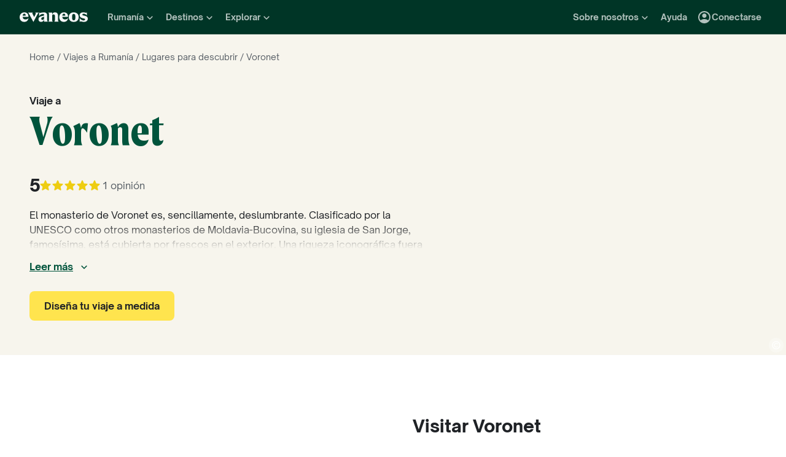

--- FILE ---
content_type: text/html; charset=utf-8
request_url: https://www.evaneos.es/rumania/viajes/destinos/6589-voronet/
body_size: 79497
content:
<!DOCTYPE html><html lang="es"><head><meta charSet="utf-8" data-next-head=""/><meta name="viewport" content="width=device-width,initial-scale=1" data-next-head=""/><meta name="theme-color" content="#003526" data-next-head=""/><link rel="shortcut icon" type="image/png" href="/static/varanasi/assets/images/favicon.png" data-next-head=""/><title data-next-head="">Viaje a Voronet  y circuitos a medida (Rumanía) | Evaneos</title><link rel="preload" href="/static/varanasi/assets/fonts/OpenSauceOne/open-sauce-one-regular.woff2" as="font" crossorigin="anonymous" type="font/woff2" data-next-head=""/><link rel="preload" href="/static/varanasi/assets/fonts/OpenSauceOne/open-sauce-one-bold.woff2" as="font" crossorigin="anonymous" type="font/woff2" data-next-head=""/><link rel="preload" href="/static/varanasi/assets/fonts/OpenSauceOne/open-sauce-one-extrabold.woff2" as="font" crossorigin="anonymous" type="font/woff2" data-next-head=""/><link rel="preload" href="/static/varanasi/assets/fonts/Moret/moret-variable.woff2" as="font" crossorigin="anonymous" type="font/woff2" data-next-head=""/><link rel="preconnect" href="https://www.googletagmanager.com" crossorigin="anonymous" data-next-head=""/><link rel="preconnect" href="https://sdk.privacy-center.org" crossorigin="anonymous" data-next-head=""/><link rel="preconnect" href="https://static1.evcdn.net/" crossorigin="anonymous" data-next-head=""/><meta name="botify-site-verification" content="iD7qxG9n19lt7YcjodZeTdAJ2SHOgxfD" data-next-head=""/><meta name="google-site-verification" content="h6uf5leIzV7npcmv56O8muW4JfVxOZctWpBlxp2gLzU" data-next-head=""/><meta name="com.silverpop.brandeddomains" content="www.pages03.net,evaneos.mkt6459.com" data-next-head=""/><meta name="description" content="Viaje a Voronet  y personalice sus circuitos y estancias con las agencias de viajes locales asociadas de Evaneos" data-next-head=""/><link rel="canonical" href="https://www.evaneos.es/rumania/viajes/destinos/6589-voronet/" data-next-head=""/><link rel="alternate" hrefLang="es" href="https://www.evaneos.es/rumania/viajes/destinos/6589-voronet/" data-next-head=""/><meta property="og:title" content="Viaje a Voronet  y circuitos a medida (Rumanía)" data-next-head=""/><meta property="og:description" content="Viaje a Voronet  y personalice sus circuitos y estancias con las agencias de viajes locales asociadas de Evaneos" data-next-head=""/><meta property="og:image" content="https://static1.evcdn.net/images/reduction/306559_w-1200_h-628_q-70_m-crop.jpg" data-next-head=""/><meta property="og:locale" content="es-ES" data-next-head=""/><meta property="og:url" content="https://www.evaneos.es/rumania/viajes/destinos/6589-voronet/" data-next-head=""/><meta property="og:type" content="website" data-next-head=""/><meta property="og:site_name" content="Evaneos.es" data-next-head=""/><link rel="preload" href="/static/_next/static/css/a92fb5a726fc0016.css" as="style"/><link rel="preload" href="/static/_next/static/css/94967c329d77fecb.css" as="style"/><link rel="preload" href="/static/_next/static/css/1eec4a9b955cb65d.css" as="style"/><link rel="preload" href="/static/_next/static/css/ee4dfa4b61df19ca.css" as="style"/><script data-next-head="">window.dataLayer=window.dataLayer||[];</script><script type="application/ld+json" data-next-head="">[{"@context":"https://schema.org","@type":"Organization","name":"Evaneos","description":"Evaneos es una empresa especializada en los viajes a medida. Te pone en relación directa con agentes de viajes locales para que puedas personalizar tu viaje, elegir tus alojamientos, las etapas de tu circuito, tus actividades y todo lo que quieras. Vive con Evaneos una experiencia única.","url":"https://www.evaneos.es","logo":"https://static.evcdn.net/Evaneos.logo.jpg","address":{"@type":"PostalAddress","streetAddress":"27 rue de Mogador","addressLocality":"Paris","postalCode":"75009","addressCountry":"France"},"founders":[{"@type":"Person","name":"Yvan Wibaux"},{"@type":"Person","name":"Eric La Bonnardière"}],"foundingDate":"2009-06-01","alternateName":"Evaneos","sameAs":["https://www.facebook.com/EvaneosES","https://twitter.com/evaneos_es","https://www.youtube.com/channel/UCLliBSsg2HAmdE1V7nko3YQ"]},{"@context":"https://schema.org","@type":"WebPage","@id":"https://www.evaneos.es/rumania/viajes/destinos/6589-voronet/#webpage","url":"https://www.evaneos.es/rumania/viajes/destinos/6589-voronet/","inLanguage":"es-ES","headline":"Viaje a Voronet  y circuitos a medida (Rumanía)","description":"Viaje a Voronet  y personalice sus circuitos y estancias con las agencias de viajes locales asociadas de Evaneos","mainEntity":{"@id":"https://www.evaneos.es/rumania/viajes/destinos/6589-voronet/#place"},"breadcrumb":{"@type":"BreadcrumbList","itemListElement":[{"@type":"ListItem","position":1,"name":"Home","item":"https://www.evaneos.es/#Breadcrumb"},{"@type":"ListItem","position":2,"name":"Viajes a Rumanía","item":"https://www.evaneos.es/rumania/#Breadcrumb"},{"@type":"ListItem","position":3,"name":"Lugares para descubrir","item":"https://www.evaneos.es/rumania/viajes/destinos/"},{"@type":"ListItem","position":4,"name":"Voronet ","item":"https://www.evaneos.es/rumania/viajes/destinos/6589-voronet/"}]},"author":{"@context":"https://schema.org","@type":"Person","name":"Philip Böhm Duchez","givenName":"Philip","familyName":"Böhm Duchez","jobTitle":"Offer Developer","description":"Como Offer Developer en Evaneos, diseño experiencias de viaje responsables e inspiradoras junto a agencias locales de todo el mundo. Construyo carteras alineadas con las expectativas del viajero y los valores B Corp que nos guían: sostenibilidad, autenticidad e impacto positivo. Mi trayectoria combina comunicación, innovación con propósito y visión intercultural.","image":{"@type":"ImageObject","url":"https://static1.evcdn.net/cdn-cgi/image/width=800,height=450,quality=70,fit=crop/content/author/e3e4e761-d529-4001-b326-9f90a002f42a.jpg","caption":"Philip Böhm Duchez","width":{"@type":"QuantitativeValue","value":800},"height":{"@type":"QuantitativeValue","value":450}},"url":"https://www.evaneos.es/la-redaccion/2-philip-bohm-duchez/","worksFor":{"@type":"Organization","name":"Evaneos.es","url":"https://www.evaneos.es"},"sameAs":["https://www.linkedin.com/in/philip-b%C3%B6hm-duchez-9b24b283/"]},"offers":{"@type":"AggregateOffer","priceCurrency":"EUR","lowPrice":445,"highPrice":2855,"offerCount":9,"url":"https://www.evaneos.es/rumania/viajes/destinos/6589-voronet/","itemOffered":{"@type":"Service","name":"Voronet : ver nuestros circuitos","brand":{"@id":"https://www.evaneos.es/#organisation"}}}},{"@context":"https://schema.org","@type":"Place","@id":"https://www.evaneos.es/rumania/viajes/destinos/6589-voronet/#place","name":"Voronet ","description":"Viaje a Voronet  y personalice sus circuitos y estancias con las agencias de viajes locales asociadas de Evaneos","url":"https://www.evaneos.es/rumania/viajes/destinos/6589-voronet/","geo":{"@type":"GeoCoordinates","latitude":47.523171387325,"longitude":25.864176177978},"photo":[{"@type":"ImageObject","@id":"https://www.evaneos.es/rumania/viajes/destinos/6589-voronet/#image","contentUrl":"https://static1.evcdn.net/images/reduction/306559_w-1000_h-1000_q-70_m-crop.jpg","width":"1000","height":"1000"},{"@type":"ImageObject","@id":"https://www.evaneos.es/rumania/viajes/destinos/6589-voronet/#image","contentUrl":"https://static1.evcdn.net/images/reduction/306559_w-1600_h-1200_q-70_m-crop.jpg","width":"1600","height":"1200"},{"@type":"ImageObject","@id":"https://www.evaneos.es/rumania/viajes/destinos/6589-voronet/#image","contentUrl":"https://static1.evcdn.net/images/reduction/306559_w-1600_h-900_q-70_m-crop.jpg","width":"1600","height":"900"}]},{"@context":"https://schema.org","@type":"Product","@id":"https://www.evaneos.es/rumania/viajes/destinos/6589-voronet/#product","name":"Voronet ","description":"Viaje a Voronet  y personalice sus circuitos y estancias con las agencias de viajes locales asociadas de Evaneos","url":"https://www.evaneos.es/rumania/viajes/destinos/6589-voronet/","image":[{"@type":"ImageObject","@id":"https://www.evaneos.es/rumania/viajes/destinos/6589-voronet/#image","contentUrl":"https://static1.evcdn.net/images/reduction/306559_w-1000_h-1000_q-70_m-crop.jpg","width":"1000","height":"1000"},{"@type":"ImageObject","@id":"https://www.evaneos.es/rumania/viajes/destinos/6589-voronet/#image","contentUrl":"https://static1.evcdn.net/images/reduction/306559_w-1600_h-1200_q-70_m-crop.jpg","width":"1600","height":"1200"},{"@type":"ImageObject","@id":"https://www.evaneos.es/rumania/viajes/destinos/6589-voronet/#image","contentUrl":"https://static1.evcdn.net/images/reduction/306559_w-1600_h-900_q-70_m-crop.jpg","width":"1600","height":"900"}],"aggregateRating":{"@type":"AggregateRating","ratingValue":10,"ratingCount":1,"bestRating":10,"worstRating":0}}]</script><link rel="preload" as="image" imageSrcSet="https://static1.evcdn.net/images/reduction/306559_w-375_h-211_q-70_m-crop.jpg 375w, https://static1.evcdn.net/images/reduction/306559_w-384_h-216_q-70_m-crop.jpg 384w, https://static1.evcdn.net/images/reduction/306559_w-480_h-270_q-70_m-crop.jpg 480w, https://static1.evcdn.net/images/reduction/306559_w-576_h-324_q-70_m-crop.jpg 576w, https://static1.evcdn.net/images/reduction/306559_w-768_h-432_q-70_m-crop.jpg 768w, https://static1.evcdn.net/images/reduction/306559_w-992_h-558_q-70_m-crop.jpg 992w, https://static1.evcdn.net/images/reduction/306559_w-1200_h-675_q-70_m-crop.jpg 1200w, https://static1.evcdn.net/images/reduction/306559_w-1400_h-788_q-70_m-crop.jpg 1400w, https://static1.evcdn.net/images/reduction/306559_w-1920_h-1080_q-70_m-crop.jpg 1920w, https://static1.evcdn.net/images/reduction/306559_w-2048_h-1152_q-70_m-crop.jpg 2048w, https://static1.evcdn.net/images/reduction/306559_w-3840_h-2160_q-70_m-crop.jpg 3840w" imageSizes="(min-width: 1400px) 70vw, (min-width: 1200px) 50%, 100vw" data-next-head=""/><link rel="stylesheet" href="/static/_next/static/css/a92fb5a726fc0016.css" data-n-g=""/><link rel="stylesheet" href="/static/_next/static/css/94967c329d77fecb.css" data-n-p=""/><link rel="stylesheet" href="/static/_next/static/css/1eec4a9b955cb65d.css" data-n-p=""/><link rel="stylesheet" href="/static/_next/static/css/ee4dfa4b61df19ca.css" data-n-p=""/><noscript data-n-css=""></noscript><script defer="" noModule="" src="/static/_next/static/chunks/polyfills-42372ed130431b0a.js"></script><script src="/static/_next/static/chunks/webpack-a42be5b7f5a09487.js" defer=""></script><script src="/static/_next/static/chunks/framework-7c1e01c5ddfc578c.js" defer=""></script><script src="/static/_next/static/chunks/main-68c6b35856ccf6fa.js" defer=""></script><script src="/static/_next/static/chunks/pages/_app-27c7c103e79c2717.js" defer=""></script><script src="/static/_next/static/chunks/9317-bec2194e4a837d40.js" defer=""></script><script src="/static/_next/static/chunks/8454-e7f8559e299a338f.js" defer=""></script><script src="/static/_next/static/chunks/777-1efcda08769a6950.js" defer=""></script><script src="/static/_next/static/chunks/3280-e412a6e4dcca4dc9.js" defer=""></script><script src="/static/_next/static/chunks/2465-5db10a653239666e.js" defer=""></script><script src="/static/_next/static/chunks/284-acf209f417f1939b.js" defer=""></script><script src="/static/_next/static/chunks/3065-07c7e6bf81dcefce.js" defer=""></script><script src="/static/_next/static/chunks/2515-ec59fec6de9d36a7.js" defer=""></script><script src="/static/_next/static/chunks/pages/point-of-interest/%5BdestinationSlug%5D/%5BpointOfInterestId%5D/%5BpointOfInterestSlug%5D-45ffbb218b9fbe5c.js" defer=""></script><script src="/static/_next/static/_r4TLmQqLE31ZkewnmrkP/_buildManifest.js" defer=""></script><script src="/static/_next/static/_r4TLmQqLE31ZkewnmrkP/_ssgManifest.js" defer=""></script></head><body itemScope="" itemType="https://schema.org/WebPage"><link rel="preload" as="image" imageSrcSet="https://static1.evcdn.net/images/reduction/306559_w-375_h-211_q-70_m-crop.jpg 375w, https://static1.evcdn.net/images/reduction/306559_w-384_h-216_q-70_m-crop.jpg 384w, https://static1.evcdn.net/images/reduction/306559_w-480_h-270_q-70_m-crop.jpg 480w, https://static1.evcdn.net/images/reduction/306559_w-576_h-324_q-70_m-crop.jpg 576w, https://static1.evcdn.net/images/reduction/306559_w-768_h-432_q-70_m-crop.jpg 768w, https://static1.evcdn.net/images/reduction/306559_w-992_h-558_q-70_m-crop.jpg 992w, https://static1.evcdn.net/images/reduction/306559_w-1200_h-675_q-70_m-crop.jpg 1200w, https://static1.evcdn.net/images/reduction/306559_w-1400_h-788_q-70_m-crop.jpg 1400w, https://static1.evcdn.net/images/reduction/306559_w-1920_h-1080_q-70_m-crop.jpg 1920w, https://static1.evcdn.net/images/reduction/306559_w-2048_h-1152_q-70_m-crop.jpg 2048w, https://static1.evcdn.net/images/reduction/306559_w-3840_h-2160_q-70_m-crop.jpg 3840w" imageSizes="(min-width: 1400px) 70vw, (min-width: 1200px) 50%, 100vw"/><div id="__next"><noscript><iframe src="//www.googletagmanager.com/ns.html?id=GTM-WB39ZM" height="0" width="0" title="Google Tag Manager" style="display:none;visibility:hidden"></iframe></noscript><div id="modal-wrapper"></div><header class="PrimaryNav_primaryNav__bOCBD"><nav class="ResponsiveMenu_nav__I6iM1" role="navigation"><div class="ResponsiveMenu_container__N43XS"><div class="ResponsiveMenu_logoBlock__rAQ0h"><a class="ResponsiveMenu_logoLink__tvY02" href="/"><svg viewBox="0 0 360 52" xmlns="http://www.w3.org/2000/svg" fill="currentColor" role="img" class="ResponsiveMenu_logo___alyb"><title>Evaneos</title><path d="M0.000748807 25.8436C0.000748807 10.139 11.4254 0.346413 25.1898 0.346413C37.7343 0.346413 45.5867 8.50691 45.9947 19.5192L46.0945 24.0075H15.9094C16.8296 34.4078 22.8458 37.876 30.5939 37.876C37.2221 37.876 43.6464 35.328 46.6024 29.3075C45.1743 45.0121 34.8738 50.9284 24.1654 50.9284C9.79334 50.9284 -0.099087 40.5282 0.000748807 25.8436ZM31.7182 17.5833C31.7182 11.1591 29.7779 7.38701 24.8859 7.38701C19.994 7.38701 16.8296 10.9551 16.0135 17.5833H31.7182Z"></path><path d="M44.5709 1.36647H70.4718C66.3916 3.61061 66.9038 5.54655 68.5315 8.91493L76.7918 25.0276L83.6241 11.3631C86.2762 6.05875 85.356 3.41093 81.2801 1.37081H101.165C97.9006 3.61495 96.2685 7.08316 94.0244 11.2632L75.5678 45.6285C74.3437 47.8726 73.5277 49.6045 72.8158 51.6447L50.0793 9.21877C48.4472 6.15859 46.8151 3.40659 44.5709 1.36647Z"></path><path d="M99.3374 37.0599C99.3374 27.9836 104.946 22.9874 117.49 20.0314L125.238 18.1953C128.199 17.4834 129.319 16.4634 129.319 14.0152C129.319 10.751 127.482 8.71092 123.198 8.71092C117.182 8.71092 106.981 11.8709 102.801 21.4595V0.346413C104.025 2.2867 105.657 3.09841 107.797 3.09841C111.773 3.09841 119.526 0.346413 127.582 0.346413C138.903 0.346413 145.427 5.54656 145.427 16.255V39.5081C145.427 45.0164 146.955 48.4803 149.507 49.9084H129.319V36.1397C127.378 46.8482 120.65 50.9284 113.31 50.9284C105.558 50.9284 99.3374 46.5443 99.3374 37.0599ZM120.446 40.3241C125.85 40.3241 129.319 35.5277 129.319 29.6157V21.8675C128.706 23.1915 126.87 24.0075 124.934 24.7237L120.346 26.3558C116.674 27.6841 114.33 30.028 114.33 33.9043C114.33 38.4924 116.878 40.3285 120.451 40.3285L120.446 40.3241Z"></path><path d="M155.124 39.5081V11.7711C155.124 6.26277 153.596 2.7989 151.044 1.37081H171.645V14.1151C173.277 4.42666 178.069 0.346413 186.533 0.346413C196.938 0.346413 202.75 6.56662 202.75 19.3152V39.5081C202.75 45.0164 204.278 48.4803 206.826 49.9084H182.149C184.701 48.4803 186.229 45.0121 186.229 39.5081V19.2154C186.229 13.707 183.781 11.5671 178.889 11.5671C174.401 11.5671 171.649 13.299 171.649 19.2154V39.5081C171.649 45.0164 173.177 48.4803 175.729 49.9084H151.052C153.6 48.4803 155.133 45.0121 155.133 39.5081H155.124Z"></path><path d="M209.278 25.8436C209.278 10.139 220.699 0.346413 234.467 0.346413C247.012 0.346413 254.864 8.50691 255.272 19.5192L255.372 24.0075H225.187C226.107 34.4078 232.123 37.876 239.872 37.876C246.5 37.876 252.924 35.328 255.88 29.3075C254.452 45.0121 244.151 50.9284 233.443 50.9284C219.062 50.9284 209.17 40.5282 209.274 25.8436H209.278ZM240.996 17.5833C240.996 11.1591 239.055 7.38701 234.164 7.38701C229.272 7.38701 226.107 10.9551 225.291 17.5833H240.996Z"></path><path d="M259.452 25.6396C259.452 10.4429 269.649 0.350754 285.661 0.350754C301.674 0.350754 311.87 10.4472 311.87 25.6396C311.87 40.832 301.674 50.9328 285.661 50.9328C269.649 50.9328 259.452 40.8363 259.452 25.6396ZM285.661 42.5683C291.986 42.5683 294.33 38.08 294.33 25.6396C294.33 13.1992 291.986 8.71092 285.661 8.71092C279.337 8.71092 276.993 13.095 276.993 25.6396C276.993 38.1842 279.337 42.5683 285.661 42.5683Z"></path><path d="M337.98 42.9763C343.18 42.9763 345.424 40.8363 345.424 37.672C345.424 35.0198 343.896 33.9998 340.224 33.1837L332.675 31.4518C323.295 29.3118 316.867 24.3113 316.867 15.8513C316.867 6.77497 323.903 0.350751 336.039 0.350751C343.18 0.350751 347.868 2.59489 350.62 2.59489C352.56 2.59489 354.292 2.18686 355.516 0.250916V18.1953C352.456 11.9751 345.216 7.89487 337.771 7.89487C333.283 7.89487 331.347 9.6268 331.347 12.279C331.347 14.9311 333.083 16.051 337.771 17.0711L345.111 18.7032C354.292 20.7433 360 25.5354 360 33.8999C360 43.8922 351.844 50.9328 339.403 50.9328C331.651 50.9328 326.759 48.1808 322.783 48.1808C320.435 48.1808 318.703 48.8927 316.867 50.9328V28.6998C319.315 36.2439 328.699 42.9763 337.98 42.9763Z"></path></svg></a></div><button data-testid="PrimaryNav-UserAccount-Login-Button" class="ResponsiveMenu_userAccountItem__VbYYh NavBarItem_navBarItem__LTNL6 NavBarItem_displayDesktopIconLeading__4P78M Typography_primary-xs-bold__RPhg7"><svg xmlns="http://www.w3.org/2000/svg" viewBox="0 -960 960 960" fill="currentColor" data-testid="IconAccountCircle" class="NavBarItem_iconLeading__0SKX8"><path d="M234-276q51-39 114-61.5T480-360q69 0 132 22.5T726-276q35-41 54.5-93T800-480q0-133-93.5-226.5T480-800q-133 0-226.5 93.5T160-480q0 59 19.5 111t54.5 93Zm246-164q-59 0-99.5-40.5T340-580q0-59 40.5-99.5T480-720q59 0 99.5 40.5T620-580q0 59-40.5 99.5T480-440Zm0 360q-83 0-156-31.5T197-197q-54-54-85.5-127T80-480q0-83 31.5-156T197-763q54-54 127-85.5T480-880q83 0 156 31.5T763-763q54 54 85.5 127T880-480q0 83-31.5 156T763-197q-54 54-127 85.5T480-80Z"></path></svg><span class="NavBarItem_text__efInk">Conectarse</span></button><a data-testid="Typography" aria-controls="PrimaryNav-Destinations-Dropdown-Content" aria-expanded="false" href="/destinos/" id="PrimaryNav-Destinations-Dropdown-Trigger" class="ResponsiveMenu_destinationsItem__V8SJ1 ResponsiveMenu_hiddenMobile__vKUel NavBarItem_navBarItem__LTNL6 Typography_primary-xs-bold__RPhg7"><svg xmlns="http://www.w3.org/2000/svg" viewBox="0 0 20 20" fill="currentColor" data-testid="IconGlobe" class="NavBarItem_iconLeading__0SKX8"><path d="M5.8751 8.89847C5.94281 8.89847 6.01833 8.90888 6.10166 8.92971C6.18499 8.95055 6.26832 8.97919 6.35165 9.01565C6.43499 9.05211 6.51832 9.08596 6.60165 9.11721C6.68498 9.14846 6.7605 9.17971 6.8282 9.21096L6.70321 9.22658C6.66154 9.23179 6.61727 9.23439 6.5704 9.23439C6.48186 9.23439 6.40113 9.22137 6.32822 9.19533C6.2553 9.16929 6.1876 9.13544 6.1251 9.09377C6.0626 9.05211 6.0001 9.02086 5.9376 9.00003C5.8751 8.97919 5.81781 8.96357 5.76573 8.95315C5.71365 8.95315 5.66678 8.96357 5.62511 8.9844C5.58344 9.00523 5.54178 9.02867 5.50011 9.05471C5.50011 9.03388 5.48188 9.02346 5.44543 9.02346C5.48188 8.987 5.54959 8.95836 5.64855 8.93753C5.7475 8.91669 5.82302 8.90367 5.8751 8.89847ZM6.92976 9.25002C7.1433 9.25002 7.33861 9.28648 7.51569 9.35939C7.44277 9.38543 7.36986 9.40626 7.29694 9.42189C7.22403 9.43751 7.14851 9.44793 7.07039 9.45314C6.96622 9.45314 6.87247 9.44272 6.78914 9.42189C6.81518 9.38022 6.84122 9.35418 6.86727 9.34377C6.89331 9.33335 6.91414 9.3021 6.92976 9.25002ZM10 2.0002C10.7344 2.0002 11.4401 2.09655 12.1171 2.28926C12.7942 2.48196 13.4296 2.75018 14.0233 3.09392C14.6171 3.43766 15.1587 3.85692 15.6483 4.3517C16.1379 4.84648 16.5545 5.38553 16.8983 5.96885C17.242 6.55217 17.5128 7.18757 17.7107 7.87505C17.9087 8.56254 18.005 9.27085 17.9998 10C17.9998 10.7344 17.9034 11.4401 17.7107 12.1171C17.518 12.7942 17.2498 13.4296 16.9061 14.0233C16.5623 14.6171 16.1431 15.1587 15.6483 15.6483C15.1535 16.1379 14.6145 16.5545 14.0311 16.8983C13.4478 17.242 12.8124 17.5128 12.1249 17.7107C11.4375 17.9087 10.7291 18.005 10 17.9998C9.26564 17.9998 8.55993 17.9034 7.88287 17.7107C7.2058 17.518 6.5704 17.2498 5.97666 16.9061C5.38293 16.5623 4.84127 16.1431 4.3517 15.6483C3.86213 15.1535 3.44548 14.6145 3.10174 14.0311C2.75799 13.4478 2.48717 12.8124 2.28926 12.1249C2.09134 11.4375 1.99499 10.7291 2.0002 10C2.0002 9.26564 2.09655 8.55993 2.28926 7.88287C2.48196 7.2058 2.75018 6.5704 3.09392 5.97666C3.43766 5.38293 3.85692 4.84127 4.3517 4.3517C4.84648 3.86213 5.38553 3.44548 5.96885 3.10174C6.55217 2.75799 7.18757 2.48717 7.87505 2.28926C8.56254 2.09134 9.27085 1.99499 10 2.0002ZM15.953 6.33603C15.8801 6.22145 15.8071 6.11208 15.7342 6.00791C15.6613 5.90375 15.5858 5.79698 15.5077 5.68761C15.4973 5.73448 15.4842 5.76834 15.4686 5.78917C15.453 5.81 15.4426 5.85687 15.4374 5.92979C15.4374 5.97666 15.4556 6.02093 15.4921 6.0626C15.5285 6.10426 15.5754 6.14593 15.6327 6.1876C15.69 6.22926 15.7473 6.26051 15.8045 6.28134C15.8618 6.30218 15.9113 6.3204 15.953 6.33603ZM15.4139 5.57042C15.4139 5.61209 15.4061 5.64073 15.3905 5.65636H15.4374C15.4582 5.65636 15.4738 5.65896 15.4842 5.66417L15.4139 5.57042ZM10 16.9998C10.5937 16.9998 11.1744 16.9243 11.7421 16.7733C12.3098 16.6222 12.8463 16.4087 13.3515 16.1327C13.8567 15.8566 14.3254 15.5181 14.7577 15.1171C15.19 14.716 15.5676 14.2681 15.8905 13.7733C15.8228 13.6171 15.7577 13.4582 15.6952 13.2968C15.6327 13.1353 15.6014 12.9687 15.6014 12.7968C15.6014 12.6093 15.6092 12.4583 15.6249 12.3437C15.6405 12.2291 15.6587 12.1276 15.6795 12.039C15.7004 11.9505 15.7108 11.875 15.7108 11.8125C15.7108 11.75 15.703 11.6692 15.6874 11.5703C15.6717 11.4713 15.6275 11.3645 15.5545 11.25C15.4816 11.1354 15.3853 10.9739 15.2655 10.7656C15.2707 10.7291 15.2785 10.6797 15.2889 10.6172C15.2993 10.5547 15.3098 10.4896 15.3202 10.4219C15.3306 10.3542 15.3332 10.2917 15.328 10.2344C15.3228 10.1771 15.3098 10.1276 15.2889 10.0859C15.1535 10.0703 15.0129 10.0417 14.8671 10C14.7212 9.95833 14.591 9.89584 14.4765 9.8125L14.5233 9.77344C14.4556 9.78907 14.3879 9.8099 14.3202 9.83594C14.2525 9.86198 14.1874 9.89063 14.1249 9.92188C14.0624 9.95313 13.9947 9.97396 13.9218 9.98438C13.8489 9.99479 13.7786 10.0052 13.7108 10.0156L13.5858 10L13.6093 9.94531C13.5364 9.96615 13.4582 9.99219 13.3749 10.0234C13.2916 10.0547 13.2109 10.0703 13.1327 10.0703C13.0807 10.0703 13.0051 10.0521 12.9062 10.0156C12.8072 9.97917 12.7083 9.9349 12.6093 9.88282C12.5104 9.83073 12.4218 9.77344 12.3437 9.71094C12.2656 9.64845 12.2265 9.58855 12.2265 9.53126L12.2421 9.50782C12.2161 9.47658 12.1822 9.44793 12.1406 9.42189C12.0989 9.39585 12.0598 9.36981 12.0234 9.34377C11.9869 9.31773 11.9531 9.28908 11.9218 9.25783C11.8906 9.22658 11.8776 9.19012 11.8828 9.14846L11.9687 9.07815L11.789 9.05471L11.7265 8.82034C11.7369 8.84638 11.7604 8.8568 11.7968 8.85159C11.8333 8.84638 11.8619 8.83597 11.8828 8.82034L11.6015 8.67191L11.7968 8.17192C11.7239 7.90109 11.7057 7.69277 11.7421 7.54694C11.7786 7.40111 11.8489 7.28132 11.9531 7.18757C12.0572 7.09382 12.1718 7.00008 12.2968 6.90633C12.4218 6.81258 12.5494 6.68498 12.6796 6.52352L12.6562 6.42978L13.1718 5.80479L13.289 5.78917C13.4348 5.78917 13.5989 5.78396 13.7812 5.77354C13.9634 5.76313 14.1483 5.7449 14.3358 5.71886C14.5233 5.69282 14.7082 5.66678 14.8905 5.64073C15.0728 5.61469 15.2395 5.58084 15.3905 5.53917C15.2238 5.34126 15.0494 5.15377 14.8671 4.97669C14.6848 4.79961 14.4895 4.63034 14.2811 4.46889C14.2239 4.48972 14.1535 4.51837 14.0702 4.55482C13.9869 4.59128 13.9035 4.63816 13.8202 4.69545C13.7369 4.75274 13.6718 4.81523 13.6249 4.88294C13.578 4.95065 13.5494 5.02096 13.539 5.09387L13.5858 5.24231C13.4921 5.39334 13.3879 5.48709 13.2734 5.52355C13.1588 5.56001 13.0416 5.58084 12.9218 5.58605C12.802 5.59126 12.677 5.59126 12.5468 5.58605C12.4166 5.58084 12.2916 5.60428 12.1718 5.65636L12.0468 5.39074L12.164 4.93763L12.0312 4.74232L13.3827 4.32045C13.3254 4.17463 13.2317 4.06525 13.1015 3.99234C12.9713 3.91942 12.8281 3.88297 12.6718 3.88297V3.80484L13.1093 3.73453C12.6249 3.49495 12.1223 3.31267 11.6015 3.18767C11.0807 3.06267 10.5469 3.00018 10 3.00018C9.54689 3.00018 9.09898 3.04444 8.65628 3.13298C8.21359 3.22152 7.78651 3.34912 7.37507 3.51579C6.96362 3.68245 6.56519 3.89078 6.17978 4.14077C5.79438 4.39077 5.44282 4.67201 5.12512 4.9845C5.26054 4.9845 5.3647 5.01835 5.43761 5.08606C5.51053 5.15377 5.57824 5.22929 5.64073 5.31262C5.70323 5.39595 5.76834 5.47147 5.83604 5.53917C5.90375 5.60688 5.99489 5.64334 6.10947 5.64855L6.23447 5.5548L6.21884 5.38293L6.47665 5.01575L6.27353 4.43764C6.29957 4.42201 6.33863 4.39597 6.39072 4.35952C6.4428 4.32306 6.48707 4.30483 6.52352 4.30483C6.67977 4.30483 6.79956 4.31264 6.88289 4.32827C6.96622 4.34389 7.03914 4.37254 7.10164 4.4142C7.16413 4.45587 7.21882 4.51576 7.26569 4.59389C7.31257 4.67201 7.38548 4.77096 7.48444 4.89075L7.76568 4.67201C7.81776 4.69284 7.90109 4.72669 8.01567 4.77357C8.13026 4.82044 8.24744 4.87773 8.36723 4.94544C8.48702 5.01315 8.58858 5.08346 8.67191 5.15637C8.75524 5.22929 8.79951 5.29699 8.80472 5.35949C8.80472 5.43761 8.77607 5.50011 8.71878 5.54699C8.66149 5.59386 8.58597 5.63292 8.49223 5.66417C8.39848 5.69542 8.30213 5.71886 8.20317 5.73448C8.10421 5.75011 8.00526 5.77094 7.9063 5.79698C7.80735 5.82302 7.73183 5.84906 7.67975 5.8751C7.62766 5.90114 7.59641 5.94541 7.586 6.00791L8.03911 6.15635C7.93495 6.24489 7.82297 6.32561 7.70318 6.39853C7.58339 6.47144 7.4584 6.53915 7.32819 6.60165L7.35944 6.73446L6.64071 7.0157V7.23444L6.58602 7.25788L6.62508 6.98445L6.59384 6.97664C6.55738 6.97664 6.53655 6.98445 6.53134 7.00008C6.52613 7.0157 6.52352 7.03393 6.52352 7.05476C6.52352 7.07559 6.52873 7.09643 6.53915 7.11726C6.54957 7.13809 6.55217 7.15372 6.54696 7.16413L6.4454 7.10945L6.46103 7.1407C6.46103 7.15632 6.46884 7.17976 6.48446 7.21101C6.50009 7.24226 6.52092 7.2709 6.54696 7.29694C6.573 7.32298 6.59384 7.34902 6.60946 7.37507C6.62508 7.40111 6.6355 7.41413 6.64071 7.41413C6.64071 7.42975 6.63029 7.44538 6.60946 7.461C6.58863 7.47663 6.56259 7.48704 6.53134 7.49225C6.50009 7.49746 6.47925 7.50527 6.46884 7.51569C6.45842 7.5261 6.45842 7.52871 6.46884 7.5235C6.54175 7.5235 6.55738 7.52871 6.51571 7.53912C6.47405 7.54954 6.40894 7.57558 6.3204 7.61725C6.23187 7.65891 6.15114 7.71881 6.07822 7.79693C6.00531 7.87505 5.96364 7.98963 5.95323 8.14067C5.95323 8.22921 5.95583 8.31515 5.96104 8.39848C5.96625 8.48181 5.96364 8.56774 5.95323 8.65628C5.88031 8.45837 5.77094 8.30733 5.62511 8.20317C5.47928 8.09901 5.3022 8.04692 5.09387 8.04692L4.75794 8.07817L4.922 8.18755C4.83346 8.17713 4.74232 8.16671 4.64857 8.1563C4.55482 8.14588 4.45847 8.14328 4.35952 8.14848C4.26056 8.15369 4.17202 8.17452 4.0939 8.21098C4.01577 8.24744 3.93765 8.30213 3.85953 8.37504L3.81265 8.72659C3.81265 8.89326 3.84911 9.02867 3.92203 9.13283C3.99494 9.237 4.12254 9.29168 4.30483 9.29689C4.46108 9.29689 4.61472 9.27346 4.76576 9.22658C4.91679 9.17971 5.06523 9.12502 5.21106 9.06252C5.16418 9.1771 5.1121 9.28648 5.05481 9.39064C4.99752 9.4948 4.95586 9.60938 4.92981 9.73438L5.03137 9.78126C5.15637 9.69792 5.27095 9.6849 5.37512 9.74219C5.47928 9.79948 5.58084 9.88282 5.6798 9.99219C5.77875 10.1016 5.88031 10.2135 5.98448 10.3281C6.08864 10.4427 6.20062 10.526 6.3204 10.5781L6.05479 10.7187L5.4298 10.3672C5.43501 10.3776 5.44022 10.401 5.44543 10.4375C5.45063 10.4739 5.44803 10.4818 5.43761 10.4609L5.15637 9.98438C4.98971 9.97917 4.81263 9.95313 4.62513 9.90625C4.43764 9.85938 4.24754 9.79688 4.05484 9.71876C3.86213 9.64063 3.68245 9.5547 3.51579 9.46095C3.34912 9.3672 3.19548 9.26825 3.05486 9.16408L3.00018 10C3.00018 10.6354 3.08611 11.2552 3.25798 11.8593C3.42985 12.4635 3.67203 13.0312 3.98453 13.5624C4.29702 14.0936 4.67982 14.578 5.13293 15.0155C5.58605 15.453 6.08864 15.8254 6.64071 16.1327C6.61467 16.0233 6.61206 15.9139 6.6329 15.8045C6.65373 15.6952 6.67977 15.5858 6.71102 15.4764C6.74227 15.3671 6.77612 15.2577 6.81258 15.1483C6.84904 15.0389 6.86727 14.927 6.86727 14.8124C6.86727 14.6457 6.84122 14.4712 6.78914 14.289C6.73706 14.1067 6.67456 13.9218 6.60165 13.7343C6.52873 13.5468 6.44801 13.3619 6.35947 13.1796C6.27093 12.9973 6.20062 12.8255 6.14853 12.664C6.09645 12.5025 6.05479 12.3515 6.02354 12.2109C5.99229 12.0703 6.00791 11.9479 6.07041 11.8437L5.95323 11.789C5.98448 11.7161 6.02614 11.6458 6.07822 11.5781C6.13031 11.5104 6.18499 11.4427 6.24228 11.375C6.29957 11.3073 6.34384 11.2343 6.37509 11.1562C6.40634 11.0781 6.42457 11 6.42978 10.9219C6.42978 10.8698 6.41936 10.8151 6.39853 10.7578C6.37769 10.7005 6.35947 10.6458 6.34384 10.5937L6.5079 10.6328C6.59644 10.4297 6.71623 10.2917 6.86727 10.2187C7.0183 10.1458 7.2084 10.1068 7.43756 10.1016C7.46361 10.1016 7.51829 10.112 7.60162 10.1328C7.68495 10.1536 7.77349 10.1823 7.86724 10.2187C7.96099 10.2552 8.04953 10.2838 8.13286 10.3047C8.21619 10.3255 8.27869 10.3463 8.32035 10.3672C8.32035 10.4036 8.34119 10.4271 8.38285 10.4375C8.42452 10.4479 8.44796 10.4661 8.45316 10.4922L8.43754 10.5547C8.45316 10.5599 8.48962 10.5781 8.54691 10.6094C8.6042 10.6406 8.6667 10.6797 8.73441 10.7265C8.80211 10.7734 8.86201 10.8151 8.91409 10.8515C8.96617 10.888 9.00263 10.9166 9.02346 10.9375C9.11721 10.9375 9.24481 10.9687 9.40626 11.0312C9.56772 11.0937 9.7448 11.1718 9.9375 11.2656C10.1302 11.3593 10.3203 11.4713 10.5078 11.6015C10.6953 11.7317 10.8724 11.8619 11.039 11.9921C11.2057 12.1223 11.3333 12.2525 11.4218 12.3828C11.5104 12.513 11.5625 12.6275 11.5781 12.7265L11.3125 13.0077C11.3333 13.2734 11.3151 13.4765 11.2578 13.6171C11.2005 13.7577 11.112 13.8749 10.9922 13.9687C10.8724 14.0624 10.7344 14.1405 10.5781 14.203C10.4219 14.2655 10.2526 14.3541 10.0703 14.4686C10.0703 14.5728 10.0443 14.6848 9.99219 14.8046C9.94011 14.9244 9.875 15.0389 9.79688 15.1483C9.71876 15.2577 9.62501 15.3488 9.51564 15.4217C9.40626 15.4947 9.29689 15.5311 9.18752 15.5311L8.8594 15.2811C8.86982 15.2915 8.86982 15.3098 8.8594 15.3358C8.84899 15.3618 8.83597 15.3671 8.82034 15.3514C8.87242 15.4504 8.88544 15.565 8.8594 15.6952C8.83336 15.8254 8.78909 15.9582 8.72659 16.0936C8.6641 16.229 8.59379 16.3566 8.51566 16.4764C8.43754 16.5962 8.36723 16.6977 8.30473 16.7811C8.58597 16.854 8.86722 16.9087 9.14846 16.9451C9.4297 16.9816 9.71355 16.9998 10 16.9998Z"></path></svg><span class="NavBarItem_text__efInk">Destinos</span><svg xmlns="http://www.w3.org/2000/svg" viewBox="0 0 24 24" fill="currentColor" data-testid="IconChevronDown" class="NavBarItem_iconTrailing__rHZB4"><path d="M15.88 10.2901L12 14.1701L8.11998 10.2901C7.72998 9.90006 7.09998 9.90006 6.70998 10.2901C6.31998 10.6801 6.31998 11.3101 6.70998 11.7001L11.3 16.2901C11.69 16.6801 12.32 16.6801 12.71 16.2901L17.3 11.7001C17.69 11.3101 17.69 10.6801 17.3 10.2901C16.91 9.91006 16.27 9.90006 15.88 10.2901Z"></path></svg></a><button data-testid="Typography" class="ResponsiveMenu_hubDestinationItem__LM76S NavBarItem_navBarItem__LTNL6 Typography_primary-xs-bold__RPhg7"><svg viewBox="0 0 24 24" fill="currentColor" class="NavBarItem_iconLeading__0SKX8" data-testid="IconGlobePlace"><path d="M17.1828 9.64697C19.712 9.64721 22.0002 11.6207 22.0002 14.6724C22.0001 16.621 20.5248 18.9131 17.5862 21.5542C17.3574 21.7563 17.0142 21.7561 16.7854 21.5542C13.8406 18.9131 12.3646 16.6211 12.3645 14.6724C12.3645 11.6205 14.6535 9.64697 17.1828 9.64697ZM17.1828 13.3237C16.5204 13.3237 15.9779 13.8753 15.9778 14.5493C15.9778 15.2234 16.5204 15.7749 17.1828 15.7749C17.8451 15.7746 18.3869 15.2233 18.3869 14.5493C18.3868 13.8755 17.845 13.324 17.1828 13.3237Z" fill="#FFE44E"></path><path d="M11.8271 2C12.7291 2 13.5961 2.12051 14.4277 2.36133C15.2594 2.60219 16.0402 2.93756 16.7695 3.36719C17.4988 3.79683 18.1643 4.32105 18.7656 4.93945C19.3669 5.55783 19.8786 6.23191 20.3008 6.96094C20.6979 7.64667 21.0152 8.39051 21.2539 9.19141C19.6811 7.6263 17.333 7.15269 15.1143 7.65918C15.1156 7.65748 15.1178 7.656 15.1191 7.6543L15.0898 7.53711L15.7236 6.75586L15.8672 6.73633C16.0462 6.73633 16.2479 6.72981 16.4717 6.7168C16.6956 6.70378 16.923 6.68099 17.1533 6.64844C17.3836 6.61589 17.611 6.58333 17.835 6.55078C18.0588 6.51824 18.2638 6.47589 18.4492 6.42383C18.2445 6.17645 18.0296 5.94205 17.8057 5.7207C17.5818 5.49946 17.3417 5.28767 17.0859 5.08594C17.0156 5.11196 16.9294 5.14785 16.8271 5.19336C16.7248 5.23893 16.6219 5.29753 16.5195 5.36914C16.4174 5.44064 16.3378 5.51904 16.2803 5.60352C16.2228 5.68804 16.1876 5.77617 16.1748 5.86719L16.2324 6.05273C16.1174 6.24133 15.9892 6.35862 15.8486 6.4043C15.7079 6.44987 15.5632 6.47591 15.416 6.48242C15.2691 6.48891 15.1158 6.48891 14.9561 6.48242C14.7962 6.47591 14.6422 6.50524 14.4951 6.57031L14.3418 6.23828L14.4854 5.67188L14.3223 5.42773L15.9824 4.90039C15.912 4.71828 15.7966 4.58132 15.6367 4.49023C15.4769 4.39927 15.3011 4.35353 15.1094 4.35352V4.25586L15.6465 4.16797C15.0517 3.86862 14.4345 3.64059 13.7949 3.48438C13.1552 3.32813 12.4989 3.25 11.8271 3.25C11.2706 3.25001 10.7205 3.30537 10.1768 3.41602C9.63295 3.52669 9.10796 3.6862 8.60254 3.89453C8.09727 4.10281 7.60806 4.3634 7.13477 4.67578C6.66137 4.98825 6.22911 5.33988 5.83887 5.73047C6.00503 5.73047 6.1331 5.77297 6.22266 5.85742C6.3122 5.94203 6.3959 6.03649 6.47266 6.14062C6.54932 6.24464 6.62887 6.33929 6.71191 6.42383C6.79501 6.50839 6.90727 6.55397 7.04785 6.56055L7.20215 6.44336L7.18262 6.22852L7.49902 5.76953L7.25 5.04688C7.28199 5.02732 7.32981 4.99463 7.39355 4.94922C7.45741 4.90375 7.51191 4.88092 7.55664 4.88086C7.7484 4.88086 7.8957 4.89066 7.99805 4.91016C8.10023 4.92965 8.18992 4.96565 8.2666 5.01758C8.34334 5.06964 8.41119 5.1446 8.46875 5.24219C8.52631 5.33981 8.61581 5.46361 8.7373 5.61328L9.08301 5.33984C9.14696 5.36588 9.24914 5.4083 9.38965 5.4668C9.53028 5.52534 9.67427 5.5971 9.82129 5.68164C9.96844 5.76627 10.0939 5.85417 10.1963 5.94531C10.2985 6.03632 10.3529 6.12119 10.3594 6.19922C10.3594 6.29668 10.324 6.37504 10.2539 6.43359C10.1836 6.4921 10.0905 6.54104 9.97559 6.58008C9.86045 6.61913 9.74164 6.64844 9.62012 6.66797C9.49872 6.68747 9.37725 6.7136 9.25586 6.74609C9.13459 6.77857 9.0415 6.81128 8.97754 6.84375C8.91365 6.87626 8.87515 6.93181 8.8623 7.00977L9.41895 7.19531C9.29102 7.30596 9.15297 7.40692 9.00586 7.49805C8.85871 7.58919 8.70486 7.67383 8.54492 7.75195L8.58398 7.91797L7.70117 8.26953V8.54297L7.63379 8.57227L7.68164 8.23047L7.64355 8.2207C7.59893 8.2207 7.57292 8.23061 7.56641 8.25C7.56003 8.26947 7.55666 8.29242 7.55664 8.31836C7.55664 8.34436 7.56342 8.37048 7.57617 8.39648C7.58887 8.42232 7.59213 8.44206 7.58594 8.45508L7.46094 8.38672L7.48047 8.42578C7.48047 8.44528 7.48966 8.47471 7.50879 8.51367C7.52798 8.55273 7.55395 8.58854 7.58594 8.62109C7.61781 8.65353 7.64294 8.68631 7.66211 8.71875C7.6813 8.7513 7.69477 8.76758 7.70117 8.76758C7.70117 8.78711 7.6877 8.80664 7.66211 8.82617C7.63654 8.84567 7.60475 8.85873 7.56641 8.86523C7.52802 8.87174 7.50205 8.88151 7.48926 8.89453C7.47662 8.9074 7.47671 8.91064 7.48926 8.9043C7.57883 8.9043 7.59806 8.91081 7.54688 8.92383C7.49573 8.93688 7.41601 8.96959 7.30762 9.02148C7.19889 9.07355 7.09931 9.14848 7.00977 9.24609C6.92023 9.34371 6.86926 9.48708 6.85645 9.67578C6.85645 9.7864 6.85982 9.89393 6.86621 9.99805C6.8726 10.1022 6.86922 10.2097 6.85645 10.3203C6.76688 10.073 6.63224 9.88409 6.45312 9.75391C6.27405 9.6238 6.05656 9.55861 5.80078 9.55859L5.3877 9.59766L5.58984 9.73438C5.48115 9.72136 5.36898 9.70832 5.25391 9.69531C5.13875 9.68229 5.01999 9.67904 4.89844 9.68555C4.77695 9.69207 4.66818 9.71813 4.57227 9.76367C4.4763 9.80924 4.38015 9.87761 4.28418 9.96875L4.22656 10.4082C4.22656 10.6165 4.27177 10.7858 4.36133 10.916C4.45085 11.0462 4.60733 11.1145 4.83105 11.1211C5.02296 11.1211 5.21196 11.0918 5.39746 11.0332C5.58294 10.9746 5.76526 10.9062 5.94434 10.8281C5.88679 10.9713 5.82326 11.1081 5.75293 11.2383C5.68259 11.3684 5.6316 11.5118 5.59961 11.668L5.72363 11.7266C5.87718 11.6224 6.01853 11.6061 6.14648 11.6777C6.27436 11.7493 6.39902 11.8536 6.52051 11.9902C6.64203 12.1269 6.76662 12.267 6.89453 12.4102C7.02249 12.5534 7.16047 12.6576 7.30762 12.7227L6.98145 12.8984L6.21289 12.459C6.21928 12.472 6.22603 12.5014 6.23242 12.5469C6.23882 12.5924 6.23545 12.6022 6.22266 12.5762L5.87695 11.9805C5.67237 11.9739 5.45475 11.9414 5.22461 11.8828C4.99439 11.8242 4.76102 11.746 4.52441 11.6484C4.28772 11.5508 4.06702 11.4433 3.8623 11.3262C3.65758 11.209 3.46864 11.0853 3.2959 10.9551L3.22852 12C3.22852 12.7942 3.33477 13.569 3.5459 14.3242C3.757 15.0793 4.0537 15.7892 4.4375 16.4531C4.82136 17.1172 5.29203 17.7227 5.84863 18.2695C6.40522 18.8164 7.02303 19.2819 7.70117 19.666C7.66919 19.5293 7.66583 19.3925 7.69141 19.2559C7.71699 19.1192 7.74874 18.9824 7.78711 18.8457C7.82549 18.709 7.86733 18.5723 7.91211 18.4355C7.95688 18.2989 7.97948 18.1588 7.97949 18.0156C7.97949 17.8073 7.94679 17.5892 7.88281 17.3613C7.81884 17.1335 7.74191 16.9023 7.65234 16.668C7.5628 16.4337 7.4642 16.2024 7.35547 15.9746C7.24671 15.7468 7.15968 15.5319 7.0957 15.3301C7.03175 15.1283 6.98076 14.9394 6.94238 14.7637C6.90403 14.588 6.92327 14.4349 7 14.3047L6.85645 14.2363C6.89483 14.1452 6.94581 14.0573 7.00977 13.9727C7.0737 13.8881 7.14061 13.8033 7.21094 13.7188C7.28129 13.6341 7.33564 13.5429 7.37402 13.4453C7.41241 13.3477 7.43501 13.25 7.44141 13.1523C7.4414 13.0873 7.4289 13.0189 7.40332 12.9473C7.37774 12.8757 7.35513 12.8073 7.33594 12.7422L7.53809 12.791C7.64684 12.5372 7.79402 12.3646 7.97949 12.2734C8.16496 12.1824 8.39838 12.1335 8.67969 12.127C8.71167 12.127 8.77874 12.14 8.88086 12.166C8.98311 12.192 9.09201 12.2279 9.20703 12.2734C9.32219 12.319 9.43182 12.3548 9.53418 12.3809C9.63612 12.4068 9.71256 12.433 9.76367 12.459C9.76367 12.5046 9.78964 12.5339 9.84082 12.5469C9.89191 12.5599 9.92029 12.5828 9.92676 12.6152L9.9082 12.6934C9.92747 12.6999 9.972 12.7229 10.042 12.7617C10.0429 12.7622 10.044 12.7632 10.0449 12.7637C9.85682 13.7227 9.88075 14.7664 10.167 15.8535C10.3939 16.7151 10.7606 17.6902 11.3408 18.6934C11.3059 18.7228 11.2704 18.7516 11.2324 18.7773C11.0981 18.8685 10.9635 18.9141 10.8291 18.9141L10.4258 18.6016C10.4386 18.6146 10.4386 18.6374 10.4258 18.6699C10.413 18.7023 10.3971 18.7089 10.3779 18.6895C10.4419 18.8131 10.4578 18.9564 10.4258 19.1191C10.3938 19.2818 10.3394 19.448 10.2627 19.6172C10.186 19.7864 10.0998 19.946 10.0039 20.0957C9.90798 20.2454 9.82186 20.3724 9.74512 20.4766C10.0905 20.5677 10.4359 20.6361 10.7812 20.6816C11.1267 20.7272 11.4753 20.75 11.8271 20.75C12.152 20.75 12.4735 20.7289 12.792 20.6914C13.1208 21.0592 13.4852 21.4227 13.8887 21.7783C13.2171 21.9296 12.5302 22.0051 11.8271 22C10.9251 22 10.0582 21.8795 9.22656 21.6387C8.39486 21.3978 7.6141 21.0625 6.88477 20.6328C6.15549 20.2032 5.49001 19.679 4.88867 19.0605C4.28734 18.4421 3.77574 17.7682 3.35352 17.0391C2.93127 16.3099 2.59858 15.5156 2.35547 14.6562C2.11236 13.7969 1.9936 12.9114 2 12C2.00001 11.0821 2.11876 10.1998 2.35547 9.35352C2.59218 8.50726 2.92153 7.71281 3.34375 6.9707C3.76598 6.22859 4.28093 5.55138 4.88867 4.93945C5.4964 4.32755 6.15853 3.8066 6.875 3.37695C7.59152 2.9473 8.37234 2.60871 9.2168 2.36133C10.0612 2.11395 10.9315 1.9935 11.8271 2ZM8.05566 11.0625C8.31788 11.0625 8.55793 11.1081 8.77539 11.1992C8.68586 11.2317 8.59636 11.2578 8.50684 11.2773C8.41727 11.2969 8.32448 11.3099 8.22852 11.3164C8.10059 11.3164 7.98516 11.3034 7.88281 11.2773C7.9148 11.2253 7.9475 11.1927 7.97949 11.1797C8.01129 11.1665 8.03655 11.1273 8.05566 11.0625ZM6.76074 10.623C6.8438 10.6231 6.93688 10.6361 7.03906 10.6621C7.14128 10.6881 7.24349 10.724 7.3457 10.7695C7.44792 10.815 7.55013 10.8575 7.65234 10.8965C7.75454 10.9355 7.8476 10.9747 7.93066 11.0137L7.77734 11.0332C7.72621 11.0397 7.67177 11.043 7.61426 11.043C7.5057 11.043 7.40681 11.0266 7.31738 10.9941C7.22782 10.9616 7.14416 10.9193 7.06738 10.8672C6.99064 10.8151 6.91366 10.776 6.83691 10.75C6.76022 10.724 6.6899 10.7044 6.62598 10.6914C6.562 10.6914 6.50431 10.7044 6.45312 10.7305C6.402 10.7565 6.35093 10.7859 6.2998 10.8184C6.29972 10.7924 6.27712 10.7793 6.23242 10.7793C6.27722 10.7337 6.3609 10.6979 6.48242 10.6719C6.60377 10.6459 6.69684 10.6295 6.76074 10.623ZM18.5928 6.60938C18.58 6.6678 18.564 6.71027 18.5449 6.73633C18.5257 6.76234 18.5132 6.82114 18.5068 6.91211C18.5068 6.97057 18.5287 7.02615 18.5732 7.07812C18.618 7.13013 18.6759 7.18237 18.7461 7.23438C18.8163 7.28633 18.8868 7.32552 18.957 7.35156C19.0273 7.37756 19.0885 7.40041 19.1396 7.41992C19.0501 7.2768 18.9606 7.13989 18.8711 7.00977C18.7816 6.87963 18.6887 6.74602 18.5928 6.60938ZM18.4775 6.46289C18.4775 6.5147 18.4682 6.55071 18.4492 6.57031H18.5068C18.5322 6.57034 18.5517 6.5736 18.5645 6.58008L18.4775 6.46289Z"></path></svg><span class="NavBarItem_text__efInk">Rumanía</span><svg xmlns="http://www.w3.org/2000/svg" viewBox="0 0 24 24" fill="currentColor" data-testid="IconChevronDown" class="NavBarItem_iconTrailing__rHZB4"><path d="M15.88 10.2901L12 14.1701L8.11998 10.2901C7.72998 9.90006 7.09998 9.90006 6.70998 10.2901C6.31998 10.6801 6.31998 11.3101 6.70998 11.7001L11.3 16.2901C11.69 16.6801 12.32 16.6801 12.71 16.2901L17.3 11.7001C17.69 11.3101 17.69 10.6801 17.3 10.2901C16.91 9.91006 16.27 9.90006 15.88 10.2901Z"></path></svg></button><a data-testid="Typography" aria-controls="PrimaryNav-WhereToGo-Dropdown-Content" aria-expanded="false" href="/a-donde-ir/" id="PrimaryNav-WhereToGo-Dropdown-Trigger" class="ResponsiveMenu_whereToGoItem__CYDfy NavBarItem_navBarItem__LTNL6 Typography_primary-xs-bold__RPhg7"><svg xmlns="http://www.w3.org/2000/svg" viewBox="0 -960 960 960" fill="currentColor" data-testid="IconManageSearch" class="NavBarItem_iconLeading__0SKX8"><path d="M120-200q-17 0-28.5-11.5T80-240q0-17 11.5-28.5T120-280h320q17 0 28.5 11.5T480-240q0 17-11.5 28.5T440-200H120Zm0-200q-17 0-28.5-11.5T80-440q0-17 11.5-28.5T120-480h120q17 0 28.5 11.5T280-440q0 17-11.5 28.5T240-400H120Zm0-200q-17 0-28.5-11.5T80-640q0-17 11.5-28.5T120-680h120q17 0 28.5 11.5T280-640q0 17-11.5 28.5T240-600H120Zm440 280q-83 0-141.5-58.5T360-520q0-83 58.5-141.5T560-720q83 0 141.5 58.5T760-520q0 29-8.5 57.5T726-410l126 126q11 11 11 28t-11 28q-11 11-28 11t-28-11L670-354q-24 17-52.5 25.5T560-320Zm0-80q50 0 85-35t35-85q0-50-35-85t-85-35q-50 0-85 35t-35 85q0 50 35 85t85 35Z"></path></svg><span class="NavBarItem_text__efInk">Explorar</span><svg xmlns="http://www.w3.org/2000/svg" viewBox="0 0 24 24" fill="currentColor" data-testid="IconChevronDown" class="NavBarItem_iconTrailing__rHZB4"><path d="M15.88 10.2901L12 14.1701L8.11998 10.2901C7.72998 9.90006 7.09998 9.90006 6.70998 10.2901C6.31998 10.6801 6.31998 11.3101 6.70998 11.7001L11.3 16.2901C11.69 16.6801 12.32 16.6801 12.71 16.2901L17.3 11.7001C17.69 11.3101 17.69 10.6801 17.3 10.2901C16.91 9.91006 16.27 9.90006 15.88 10.2901Z"></path></svg></a><button data-testid="Typography" type="button" id="radix-_R_1il6_" aria-haspopup="menu" aria-expanded="false" data-state="closed" class="ResponsiveMenu_hiddenMobile__vKUel ResponsiveMenu_commitmentsItem__PpqWO NavBarItem_navBarItem__LTNL6 Typography_primary-xs-bold__RPhg7"><span class="NavBarItem_text__efInk">Sobre nosotros</span><svg xmlns="http://www.w3.org/2000/svg" viewBox="0 0 24 24" fill="currentColor" data-testid="IconChevronDown" class="NavBarItem_iconTrailing__rHZB4"><path d="M15.88 10.2901L12 14.1701L8.11998 10.2901C7.72998 9.90006 7.09998 9.90006 6.70998 10.2901C6.31998 10.6801 6.31998 11.3101 6.70998 11.7001L11.3 16.2901C11.69 16.6801 12.32 16.6801 12.71 16.2901L17.3 11.7001C17.69 11.3101 17.69 10.6801 17.3 10.2901C16.91 9.91006 16.27 9.90006 15.88 10.2901Z"></path></svg></button><a data-testid="Typography" href="https://www.evaneos.es/faq/" class="ResponsiveMenu_hiddenMobile__vKUel ResponsiveMenu_helpCenterItem__a0giA NavBarItem_navBarItem__LTNL6 Typography_primary-xs-bold__RPhg7"><span class="NavBarItem_text__efInk">Ayuda</span></a></div></nav><div class="ResponsiveMenu_dropdownContainer__cTOWh ResponsiveMenu_hiddenMobile__vKUel"><div aria-labelledby="PrimaryNav-HubDestination-Dropdown-Trigger" id="PrimaryNav-HubDestination-Dropdown-Content" hidden="" class="DropdownContents_dropdownContent__Zc5hK"><div class="DropdownContents_dropdownContentContainer__LniTp"><div class="HubDestinationDropdownContent_container___tGLd HubDestinationDropdownContent_hasItineraries__NfyF7"><div class="HubDestinationDropdownContent_main__unt3j"><div class="HubDestinationDropdownContent_blockDestination__2X_yg"><div data-testid="Typography" class="HubDestinationDropdownContent_blockTitle__i4eL8 Typography_secondary-xxs-regular__a3_Pm">Rumanía</div><ul class="HubDestinationDropdownContent_blockDestinationLinksList__Sglu4"><li class="HubDestinationDropdownContent_blockDestinationLinksListItem__hPxlB"><a data-testid="Typography" href="/rumania/viajes/agencias/" class="NavMenuArrowButton_navMenuArrowButton__0cOWS Typography_primary-xs-bold__RPhg7"><div class="HubDestinationDropdownContent_agenciesTitleContainer__W5Z9T">Nuestras agencias locales en Rumanía<div class="HubDestinationDropdownContent_agenciesProfilePictures__L064Y"><div class="StackedProfilePicture_pictures__MuTtW StackedProfilePicture_small__MRZPf"><div class="StackedProfilePicture_picture__8sGar"><div style="position:relative;width:100%;padding-bottom:100%" data-radix-aspect-ratio-wrapper=""><div style="position:absolute;top:0;right:0;bottom:0;left:0"><img alt="" loading="lazy" decoding="async" data-nimg="fill" class="ProfilePicture_image__VzfoP" style="position:absolute;height:100%;width:100%;left:0;top:0;right:0;bottom:0;color:transparent" sizes="24px" srcSet="https://static1.evcdn.net/images/reduction/1825153_w-32_h-32_q-70_m-crop.jpg 32w, https://static1.evcdn.net/images/reduction/1825153_w-48_h-48_q-70_m-crop.jpg 48w, https://static1.evcdn.net/images/reduction/1825153_w-64_h-64_q-70_m-crop.jpg 64w, https://static1.evcdn.net/images/reduction/1825153_w-96_h-96_q-70_m-crop.jpg 96w, https://static1.evcdn.net/images/reduction/1825153_w-128_h-128_q-70_m-crop.jpg 128w, https://static1.evcdn.net/images/reduction/1825153_w-256_h-256_q-70_m-crop.jpg 256w, https://static1.evcdn.net/images/reduction/1825153_w-375_h-375_q-70_m-crop.jpg 375w, https://static1.evcdn.net/images/reduction/1825153_w-384_h-384_q-70_m-crop.jpg 384w, https://static1.evcdn.net/images/reduction/1825153_w-480_h-480_q-70_m-crop.jpg 480w, https://static1.evcdn.net/images/reduction/1825153_w-576_h-576_q-70_m-crop.jpg 576w, https://static1.evcdn.net/images/reduction/1825153_w-768_h-768_q-70_m-crop.jpg 768w, https://static1.evcdn.net/images/reduction/1825153_w-992_h-992_q-70_m-crop.jpg 992w, https://static1.evcdn.net/images/reduction/1825153_w-1200_h-1200_q-70_m-crop.jpg 1200w, https://static1.evcdn.net/images/reduction/1825153_w-1400_h-1400_q-70_m-crop.jpg 1400w, https://static1.evcdn.net/images/reduction/1825153_w-1920_h-1920_q-70_m-crop.jpg 1920w, https://static1.evcdn.net/images/reduction/1825153_w-2048_h-2048_q-70_m-crop.jpg 2048w, https://static1.evcdn.net/images/reduction/1825153_w-3840_h-3840_q-70_m-crop.jpg 3840w" src="https://static1.evcdn.net/images/reduction/1825153_w-3840_h-3840_q-70_m-crop.jpg"/></div></div></div><div class="StackedProfilePicture_picture__8sGar"><div style="position:relative;width:100%;padding-bottom:100%" data-radix-aspect-ratio-wrapper=""><div style="position:absolute;top:0;right:0;bottom:0;left:0"><img alt="" loading="lazy" decoding="async" data-nimg="fill" class="ProfilePicture_image__VzfoP" style="position:absolute;height:100%;width:100%;left:0;top:0;right:0;bottom:0;color:transparent" sizes="24px" srcSet="https://static1.evcdn.net/images/reduction/1825152_w-32_h-32_q-70_m-crop.jpg 32w, https://static1.evcdn.net/images/reduction/1825152_w-48_h-48_q-70_m-crop.jpg 48w, https://static1.evcdn.net/images/reduction/1825152_w-64_h-64_q-70_m-crop.jpg 64w, https://static1.evcdn.net/images/reduction/1825152_w-96_h-96_q-70_m-crop.jpg 96w, https://static1.evcdn.net/images/reduction/1825152_w-128_h-128_q-70_m-crop.jpg 128w, https://static1.evcdn.net/images/reduction/1825152_w-256_h-256_q-70_m-crop.jpg 256w, https://static1.evcdn.net/images/reduction/1825152_w-375_h-375_q-70_m-crop.jpg 375w, https://static1.evcdn.net/images/reduction/1825152_w-384_h-384_q-70_m-crop.jpg 384w, https://static1.evcdn.net/images/reduction/1825152_w-480_h-480_q-70_m-crop.jpg 480w, https://static1.evcdn.net/images/reduction/1825152_w-576_h-576_q-70_m-crop.jpg 576w, https://static1.evcdn.net/images/reduction/1825152_w-768_h-768_q-70_m-crop.jpg 768w, https://static1.evcdn.net/images/reduction/1825152_w-992_h-992_q-70_m-crop.jpg 992w, https://static1.evcdn.net/images/reduction/1825152_w-1200_h-1200_q-70_m-crop.jpg 1200w, https://static1.evcdn.net/images/reduction/1825152_w-1400_h-1400_q-70_m-crop.jpg 1400w, https://static1.evcdn.net/images/reduction/1825152_w-1920_h-1920_q-70_m-crop.jpg 1920w, https://static1.evcdn.net/images/reduction/1825152_w-2048_h-2048_q-70_m-crop.jpg 2048w, https://static1.evcdn.net/images/reduction/1825152_w-3840_h-3840_q-70_m-crop.jpg 3840w" src="https://static1.evcdn.net/images/reduction/1825152_w-3840_h-3840_q-70_m-crop.jpg"/></div></div></div><div class="StackedProfilePicture_picture__8sGar"><div style="position:relative;width:100%;padding-bottom:100%" data-radix-aspect-ratio-wrapper=""><div style="position:absolute;top:0;right:0;bottom:0;left:0"><img alt="" loading="lazy" decoding="async" data-nimg="fill" class="ProfilePicture_image__VzfoP" style="position:absolute;height:100%;width:100%;left:0;top:0;right:0;bottom:0;color:transparent" sizes="24px" srcSet="https://static1.evcdn.net/images/reduction/1825154_w-32_h-32_q-70_m-crop.jpg 32w, https://static1.evcdn.net/images/reduction/1825154_w-48_h-48_q-70_m-crop.jpg 48w, https://static1.evcdn.net/images/reduction/1825154_w-64_h-64_q-70_m-crop.jpg 64w, https://static1.evcdn.net/images/reduction/1825154_w-96_h-96_q-70_m-crop.jpg 96w, https://static1.evcdn.net/images/reduction/1825154_w-128_h-128_q-70_m-crop.jpg 128w, https://static1.evcdn.net/images/reduction/1825154_w-256_h-256_q-70_m-crop.jpg 256w, https://static1.evcdn.net/images/reduction/1825154_w-375_h-375_q-70_m-crop.jpg 375w, https://static1.evcdn.net/images/reduction/1825154_w-384_h-384_q-70_m-crop.jpg 384w, https://static1.evcdn.net/images/reduction/1825154_w-480_h-480_q-70_m-crop.jpg 480w, https://static1.evcdn.net/images/reduction/1825154_w-576_h-576_q-70_m-crop.jpg 576w, https://static1.evcdn.net/images/reduction/1825154_w-768_h-768_q-70_m-crop.jpg 768w, https://static1.evcdn.net/images/reduction/1825154_w-992_h-992_q-70_m-crop.jpg 992w, https://static1.evcdn.net/images/reduction/1825154_w-1200_h-1200_q-70_m-crop.jpg 1200w, https://static1.evcdn.net/images/reduction/1825154_w-1400_h-1400_q-70_m-crop.jpg 1400w, https://static1.evcdn.net/images/reduction/1825154_w-1920_h-1920_q-70_m-crop.jpg 1920w, https://static1.evcdn.net/images/reduction/1825154_w-2048_h-2048_q-70_m-crop.jpg 2048w, https://static1.evcdn.net/images/reduction/1825154_w-3840_h-3840_q-70_m-crop.jpg 3840w" src="https://static1.evcdn.net/images/reduction/1825154_w-3840_h-3840_q-70_m-crop.jpg"/></div></div></div></div></div></div><div class="NavMenuArrowButton_iconCircle__MS4K0"><svg xmlns="http://www.w3.org/2000/svg" viewBox="0 0 24 24" fill="currentColor" data-testid="IconArrowRight" class="NavMenuArrowButton_icon__so7nC"><path d="M5 13h11.17l-4.88 4.88c-.39.39-.39 1.03 0 1.42.39.39 1.02.39 1.41 0l6.59-6.59c.39-.39.39-1.02 0-1.41l-6.58-6.6c-.39-.39-1.02-.39-1.41 0-.39.39-.39 1.02 0 1.41L16.17 11H5c-.55 0-1 .45-1 1s.45 1 1 1z"></path></svg></div></a></li><li class="HubDestinationDropdownContent_blockDestinationLinksListItem__hPxlB"><a data-testid="Typography" href="/rumania/viajes/destinos/" class="NavMenuArrowButton_navMenuArrowButton__0cOWS Typography_primary-xs-bold__RPhg7">¿Qué ver en Rumanía?<div class="NavMenuArrowButton_iconCircle__MS4K0"><svg xmlns="http://www.w3.org/2000/svg" viewBox="0 0 24 24" fill="currentColor" data-testid="IconArrowRight" class="NavMenuArrowButton_icon__so7nC"><path d="M5 13h11.17l-4.88 4.88c-.39.39-.39 1.03 0 1.42.39.39 1.02.39 1.41 0l6.59-6.59c.39-.39.39-1.02 0-1.41l-6.58-6.6c-.39-.39-1.02-.39-1.41 0-.39.39-.39 1.02 0 1.41L16.17 11H5c-.55 0-1 .45-1 1s.45 1 1 1z"></path></svg></div></a></li><li class="HubDestinationDropdownContent_blockDestinationLinksListItem__hPxlB"><a data-testid="Typography" href="/rumania/viajes/cuando-viajar/" class="NavMenuArrowButton_navMenuArrowButton__0cOWS Typography_primary-xs-bold__RPhg7">¿Cuándo viajar a Rumanía?<div class="NavMenuArrowButton_iconCircle__MS4K0"><svg xmlns="http://www.w3.org/2000/svg" viewBox="0 0 24 24" fill="currentColor" data-testid="IconArrowRight" class="NavMenuArrowButton_icon__so7nC"><path d="M5 13h11.17l-4.88 4.88c-.39.39-.39 1.03 0 1.42.39.39 1.02.39 1.41 0l6.59-6.59c.39-.39.39-1.02 0-1.41l-6.58-6.6c-.39-.39-1.02-.39-1.41 0-.39.39-.39 1.02 0 1.41L16.17 11H5c-.55 0-1 .45-1 1s.45 1 1 1z"></path></svg></div></a></li><li class="HubDestinationDropdownContent_blockDestinationLinksListItem__hPxlB"><a data-testid="Typography" href="/rumania/viajes/" class="NavMenuArrowButton_navMenuArrowButton__0cOWS Typography_primary-xs-bold__RPhg7">¿Por qué viajar a Rumanía?<div class="NavMenuArrowButton_iconCircle__MS4K0"><svg xmlns="http://www.w3.org/2000/svg" viewBox="0 0 24 24" fill="currentColor" data-testid="IconArrowRight" class="NavMenuArrowButton_icon__so7nC"><path d="M5 13h11.17l-4.88 4.88c-.39.39-.39 1.03 0 1.42.39.39 1.02.39 1.41 0l6.59-6.59c.39-.39.39-1.02 0-1.41l-6.58-6.6c-.39-.39-1.02-.39-1.41 0-.39.39-.39 1.02 0 1.41L16.17 11H5c-.55 0-1 .45-1 1s.45 1 1 1z"></path></svg></div></a></li><li class="HubDestinationDropdownContent_blockDestinationLinksListItem__hPxlB"><a data-testid="Typography" href="/rumania/testimonio/" class="NavMenuArrowButton_navMenuArrowButton__0cOWS Typography_primary-xs-bold__RPhg7">Opiniones de viajeros<div class="NavMenuArrowButton_iconCircle__MS4K0"><svg xmlns="http://www.w3.org/2000/svg" viewBox="0 0 24 24" fill="currentColor" data-testid="IconArrowRight" class="NavMenuArrowButton_icon__so7nC"><path d="M5 13h11.17l-4.88 4.88c-.39.39-.39 1.03 0 1.42.39.39 1.02.39 1.41 0l6.59-6.59c.39-.39.39-1.02 0-1.41l-6.58-6.6c-.39-.39-1.02-.39-1.41 0-.39.39-.39 1.02 0 1.41L16.17 11H5c-.55 0-1 .45-1 1s.45 1 1 1z"></path></svg></div></a></li><li class="HubDestinationDropdownContent_blockDestinationLinksListItem__hPxlB"><a data-testid="Typography" href="/rumania/" class="NavMenuArrowButton_navMenuArrowButton__0cOWS Typography_primary-xs-bold__RPhg7">Explorar el destino<div class="NavMenuArrowButton_iconCircle__MS4K0"><svg xmlns="http://www.w3.org/2000/svg" viewBox="0 0 24 24" fill="currentColor" data-testid="IconArrowRight" class="NavMenuArrowButton_icon__so7nC"><path d="M5 13h11.17l-4.88 4.88c-.39.39-.39 1.03 0 1.42.39.39 1.02.39 1.41 0l6.59-6.59c.39-.39.39-1.02 0-1.41l-6.58-6.6c-.39-.39-1.02-.39-1.41 0-.39.39-.39 1.02 0 1.41L16.17 11H5c-.55 0-1 .45-1 1s.45 1 1 1z"></path></svg></div></a></li></ul></div><hr class="HubDestinationDropdownContent_separator__EXQNt"/><div class="HubDestinationDropdownContent_blockFacets__sO6cT"><div data-testid="Typography" class="HubDestinationDropdownContent_blockTitle__i4eL8 Typography_secondary-xxs-regular__a3_Pm">Según tus deseos</div><div class="HubDestinationDropdownContent_facetsContainer__fiKiI"><div class="HubDestinationDropdownContent_facetCard__2__y_"><div class="SquareCard_card__YO_ls imageOverlayHoverDark SquareCard_small__kjClm"><div style="position:relative;width:100%;padding-bottom:100%" data-radix-aspect-ratio-wrapper=""><div style="position:absolute;top:0;right:0;bottom:0;left:0"><img alt="Viaje a Rumanía con niños 100% a medida" loading="lazy" decoding="async" data-nimg="fill" class="imageCover" style="position:absolute;height:100%;width:100%;left:0;top:0;right:0;bottom:0;color:transparent" sizes="120px" srcSet="https://static1.evcdn.net/images/reduction/355363_w-32_h-32_q-70_m-crop.jpg 32w, https://static1.evcdn.net/images/reduction/355363_w-48_h-48_q-70_m-crop.jpg 48w, https://static1.evcdn.net/images/reduction/355363_w-64_h-64_q-70_m-crop.jpg 64w, https://static1.evcdn.net/images/reduction/355363_w-96_h-96_q-70_m-crop.jpg 96w, https://static1.evcdn.net/images/reduction/355363_w-128_h-128_q-70_m-crop.jpg 128w, https://static1.evcdn.net/images/reduction/355363_w-256_h-256_q-70_m-crop.jpg 256w, https://static1.evcdn.net/images/reduction/355363_w-375_h-375_q-70_m-crop.jpg 375w, https://static1.evcdn.net/images/reduction/355363_w-384_h-384_q-70_m-crop.jpg 384w, https://static1.evcdn.net/images/reduction/355363_w-480_h-480_q-70_m-crop.jpg 480w, https://static1.evcdn.net/images/reduction/355363_w-576_h-576_q-70_m-crop.jpg 576w, https://static1.evcdn.net/images/reduction/355363_w-768_h-768_q-70_m-crop.jpg 768w, https://static1.evcdn.net/images/reduction/355363_w-992_h-992_q-70_m-crop.jpg 992w, https://static1.evcdn.net/images/reduction/355363_w-1200_h-1200_q-70_m-crop.jpg 1200w, https://static1.evcdn.net/images/reduction/355363_w-1400_h-1400_q-70_m-crop.jpg 1400w, https://static1.evcdn.net/images/reduction/355363_w-1920_h-1920_q-70_m-crop.jpg 1920w, https://static1.evcdn.net/images/reduction/355363_w-2048_h-2048_q-70_m-crop.jpg 2048w, https://static1.evcdn.net/images/reduction/355363_w-3840_h-3840_q-70_m-crop.jpg 3840w" src="https://static1.evcdn.net/images/reduction/355363_w-3840_h-3840_q-70_m-crop.jpg"/></div></div><a class="SquareCard_link__OA81F" href="/rumania/circuitos-familia-con-ninos/" title="Viaje a Rumanía con niños 100% a medida"><span data-testid="Typography" class="SquareCard_title__2a_lS Typography_primary-xs-bold__RPhg7">Familia con niños</span></a></div></div><div class="HubDestinationDropdownContent_facetCard__2__y_"><div class="SquareCard_card__YO_ls imageOverlayHoverDark SquareCard_small__kjClm"><div style="position:relative;width:100%;padding-bottom:100%" data-radix-aspect-ratio-wrapper=""><div style="position:absolute;top:0;right:0;bottom:0;left:0"><img alt="Todos nuestros viajes en coche a medida en Rumanía" loading="lazy" decoding="async" data-nimg="fill" class="imageCover" style="position:absolute;height:100%;width:100%;left:0;top:0;right:0;bottom:0;color:transparent" sizes="120px" srcSet="https://static1.evcdn.net/images/reduction/355363_w-32_h-32_q-70_m-crop.jpg 32w, https://static1.evcdn.net/images/reduction/355363_w-48_h-48_q-70_m-crop.jpg 48w, https://static1.evcdn.net/images/reduction/355363_w-64_h-64_q-70_m-crop.jpg 64w, https://static1.evcdn.net/images/reduction/355363_w-96_h-96_q-70_m-crop.jpg 96w, https://static1.evcdn.net/images/reduction/355363_w-128_h-128_q-70_m-crop.jpg 128w, https://static1.evcdn.net/images/reduction/355363_w-256_h-256_q-70_m-crop.jpg 256w, https://static1.evcdn.net/images/reduction/355363_w-375_h-375_q-70_m-crop.jpg 375w, https://static1.evcdn.net/images/reduction/355363_w-384_h-384_q-70_m-crop.jpg 384w, https://static1.evcdn.net/images/reduction/355363_w-480_h-480_q-70_m-crop.jpg 480w, https://static1.evcdn.net/images/reduction/355363_w-576_h-576_q-70_m-crop.jpg 576w, https://static1.evcdn.net/images/reduction/355363_w-768_h-768_q-70_m-crop.jpg 768w, https://static1.evcdn.net/images/reduction/355363_w-992_h-992_q-70_m-crop.jpg 992w, https://static1.evcdn.net/images/reduction/355363_w-1200_h-1200_q-70_m-crop.jpg 1200w, https://static1.evcdn.net/images/reduction/355363_w-1400_h-1400_q-70_m-crop.jpg 1400w, https://static1.evcdn.net/images/reduction/355363_w-1920_h-1920_q-70_m-crop.jpg 1920w, https://static1.evcdn.net/images/reduction/355363_w-2048_h-2048_q-70_m-crop.jpg 2048w, https://static1.evcdn.net/images/reduction/355363_w-3840_h-3840_q-70_m-crop.jpg 3840w" src="https://static1.evcdn.net/images/reduction/355363_w-3840_h-3840_q-70_m-crop.jpg"/></div></div><a class="SquareCard_link__OA81F" href="/rumania/circuitos-con-coche-de-alquiler/" title="Todos nuestros viajes en coche a medida en Rumanía"><span data-testid="Typography" class="SquareCard_title__2a_lS Typography_primary-xs-bold__RPhg7">Road Trip</span></a></div></div><div class="HubDestinationDropdownContent_facetCard__2__y_"><div class="SquareCard_card__YO_ls imageOverlayHoverDark SquareCard_small__kjClm"><div style="position:relative;width:100%;padding-bottom:100%" data-radix-aspect-ratio-wrapper=""><div style="position:absolute;top:0;right:0;bottom:0;left:0"><img alt="Viaje a Rumanía en grupo 100% a medida" loading="lazy" decoding="async" data-nimg="fill" class="imageCover" style="position:absolute;height:100%;width:100%;left:0;top:0;right:0;bottom:0;color:transparent" sizes="120px" srcSet="https://static1.evcdn.net/images/reduction/1456098_w-32_h-32_q-70_m-crop.jpg 32w, https://static1.evcdn.net/images/reduction/1456098_w-48_h-48_q-70_m-crop.jpg 48w, https://static1.evcdn.net/images/reduction/1456098_w-64_h-64_q-70_m-crop.jpg 64w, https://static1.evcdn.net/images/reduction/1456098_w-96_h-96_q-70_m-crop.jpg 96w, https://static1.evcdn.net/images/reduction/1456098_w-128_h-128_q-70_m-crop.jpg 128w, https://static1.evcdn.net/images/reduction/1456098_w-256_h-256_q-70_m-crop.jpg 256w, https://static1.evcdn.net/images/reduction/1456098_w-375_h-375_q-70_m-crop.jpg 375w, https://static1.evcdn.net/images/reduction/1456098_w-384_h-384_q-70_m-crop.jpg 384w, https://static1.evcdn.net/images/reduction/1456098_w-480_h-480_q-70_m-crop.jpg 480w, https://static1.evcdn.net/images/reduction/1456098_w-576_h-576_q-70_m-crop.jpg 576w, https://static1.evcdn.net/images/reduction/1456098_w-768_h-768_q-70_m-crop.jpg 768w, https://static1.evcdn.net/images/reduction/1456098_w-992_h-992_q-70_m-crop.jpg 992w, https://static1.evcdn.net/images/reduction/1456098_w-1200_h-1200_q-70_m-crop.jpg 1200w, https://static1.evcdn.net/images/reduction/1456098_w-1400_h-1400_q-70_m-crop.jpg 1400w, https://static1.evcdn.net/images/reduction/1456098_w-1920_h-1920_q-70_m-crop.jpg 1920w, https://static1.evcdn.net/images/reduction/1456098_w-2048_h-2048_q-70_m-crop.jpg 2048w, https://static1.evcdn.net/images/reduction/1456098_w-3840_h-3840_q-70_m-crop.jpg 3840w" src="https://static1.evcdn.net/images/reduction/1456098_w-3840_h-3840_q-70_m-crop.jpg"/></div></div><a class="SquareCard_link__OA81F" href="/rumania/circuitos-en-grupo/" title="Viaje a Rumanía en grupo 100% a medida"><span data-testid="Typography" class="SquareCard_title__2a_lS Typography_primary-xs-bold__RPhg7">Unise a un grupo</span></a></div></div><div class="HubDestinationDropdownContent_facetCard__2__y_"><div class="SquareCard_card__YO_ls imageOverlayHoverDark SquareCard_small__kjClm"><div style="position:relative;width:100%;padding-bottom:100%" data-radix-aspect-ratio-wrapper=""><div style="position:absolute;top:0;right:0;bottom:0;left:0"><img alt="Todos nuestros circuitos en tren por Rumanía" loading="lazy" decoding="async" data-nimg="fill" class="imageCover" style="position:absolute;height:100%;width:100%;left:0;top:0;right:0;bottom:0;color:transparent" sizes="120px" srcSet="https://static1.evcdn.net/images/reduction/1823732_w-32_h-32_q-70_m-crop.jpg 32w, https://static1.evcdn.net/images/reduction/1823732_w-48_h-48_q-70_m-crop.jpg 48w, https://static1.evcdn.net/images/reduction/1823732_w-64_h-64_q-70_m-crop.jpg 64w, https://static1.evcdn.net/images/reduction/1823732_w-96_h-96_q-70_m-crop.jpg 96w, https://static1.evcdn.net/images/reduction/1823732_w-128_h-128_q-70_m-crop.jpg 128w, https://static1.evcdn.net/images/reduction/1823732_w-256_h-256_q-70_m-crop.jpg 256w, https://static1.evcdn.net/images/reduction/1823732_w-375_h-375_q-70_m-crop.jpg 375w, https://static1.evcdn.net/images/reduction/1823732_w-384_h-384_q-70_m-crop.jpg 384w, https://static1.evcdn.net/images/reduction/1823732_w-480_h-480_q-70_m-crop.jpg 480w, https://static1.evcdn.net/images/reduction/1823732_w-576_h-576_q-70_m-crop.jpg 576w, https://static1.evcdn.net/images/reduction/1823732_w-768_h-768_q-70_m-crop.jpg 768w, https://static1.evcdn.net/images/reduction/1823732_w-992_h-992_q-70_m-crop.jpg 992w, https://static1.evcdn.net/images/reduction/1823732_w-1200_h-1200_q-70_m-crop.jpg 1200w, https://static1.evcdn.net/images/reduction/1823732_w-1400_h-1400_q-70_m-crop.jpg 1400w, https://static1.evcdn.net/images/reduction/1823732_w-1920_h-1920_q-70_m-crop.jpg 1920w, https://static1.evcdn.net/images/reduction/1823732_w-2048_h-2048_q-70_m-crop.jpg 2048w, https://static1.evcdn.net/images/reduction/1823732_w-3840_h-3840_q-70_m-crop.jpg 3840w" src="https://static1.evcdn.net/images/reduction/1823732_w-3840_h-3840_q-70_m-crop.jpg"/></div></div><a class="SquareCard_link__OA81F" href="/rumania/circuitos-tren/" title="Todos nuestros circuitos en tren por Rumanía"><span data-testid="Typography" class="SquareCard_title__2a_lS Typography_primary-xs-bold__RPhg7">Tren</span></a></div></div></div></div></div><div class="HubDestinationDropdownContent_side__WhIsJ"><div class="HubDestinationDropdownContent_destinationHighlightCard__rWHiq"><img alt="" loading="lazy" decoding="async" data-nimg="fill" class="HubDestinationDropdownContent_destinationHighlightCardImage__tAdi1" style="position:absolute;height:100%;width:100%;left:0;top:0;right:0;bottom:0;color:transparent" sizes="350px" srcSet="https://static1.evcdn.net/images/reduction/1825216_w-32_h-43_q-70_m-crop.jpg 32w, https://static1.evcdn.net/images/reduction/1825216_w-48_h-64_q-70_m-crop.jpg 48w, https://static1.evcdn.net/images/reduction/1825216_w-64_h-85_q-70_m-crop.jpg 64w, https://static1.evcdn.net/images/reduction/1825216_w-96_h-128_q-70_m-crop.jpg 96w, https://static1.evcdn.net/images/reduction/1825216_w-128_h-171_q-70_m-crop.jpg 128w, https://static1.evcdn.net/images/reduction/1825216_w-256_h-341_q-70_m-crop.jpg 256w, https://static1.evcdn.net/images/reduction/1825216_w-375_h-500_q-70_m-crop.jpg 375w, https://static1.evcdn.net/images/reduction/1825216_w-384_h-512_q-70_m-crop.jpg 384w, https://static1.evcdn.net/images/reduction/1825216_w-480_h-640_q-70_m-crop.jpg 480w, https://static1.evcdn.net/images/reduction/1825216_w-576_h-768_q-70_m-crop.jpg 576w, https://static1.evcdn.net/images/reduction/1825216_w-768_h-1024_q-70_m-crop.jpg 768w, https://static1.evcdn.net/images/reduction/1825216_w-992_h-1323_q-70_m-crop.jpg 992w, https://static1.evcdn.net/images/reduction/1825216_w-1200_h-1600_q-70_m-crop.jpg 1200w, https://static1.evcdn.net/images/reduction/1825216_w-1400_h-1867_q-70_m-crop.jpg 1400w, https://static1.evcdn.net/images/reduction/1825216_w-1920_h-2560_q-70_m-crop.jpg 1920w, https://static1.evcdn.net/images/reduction/1825216_w-2048_h-2731_q-70_m-crop.jpg 2048w, https://static1.evcdn.net/images/reduction/1825216_w-3840_h-5120_q-70_m-crop.jpg 3840w" src="https://static1.evcdn.net/images/reduction/1825216_w-3840_h-5120_q-70_m-crop.jpg"/><a data-testid="Typography" href="/rumania/itinerario/" class="HubDestinationDropdownContent_destinationHighlightCardText__OXkQS Typography_secondary-xs-regular__VHzfE">Ver todos los circuitos en Rumanía <div class="HubDestinationDropdownContent_arrowCircle__CtnsU"><svg xmlns="http://www.w3.org/2000/svg" viewBox="0 0 24 24" fill="currentColor" data-testid="IconArrowRight" class="HubDestinationDropdownContent_arrowIcon__b1J2E"><path d="M5 13h11.17l-4.88 4.88c-.39.39-.39 1.03 0 1.42.39.39 1.02.39 1.41 0l6.59-6.59c.39-.39.39-1.02 0-1.41l-6.58-6.6c-.39-.39-1.02-.39-1.41 0-.39.39-.39 1.02 0 1.41L16.17 11H5c-.55 0-1 .45-1 1s.45 1 1 1z"></path></svg></div></a></div></div></div></div></div><div aria-labelledby="PrimaryNav-Destinations-Dropdown-Trigger" id="PrimaryNav-Destinations-Dropdown-Content" hidden="" class="DropdownContents_dropdownContent__Zc5hK"><div class="DropdownContents_dropdownContentContainer__LniTp"><div class="DestinationsDropdownContent_container__C1FH8"><div dir="ltr" data-orientation="horizontal"><div class="DestinationsContent_tabListWrapper__qVqM3"><div role="tablist" aria-orientation="horizontal" data-testid="TabList" id="DestinationsDropdown-TabList" aria-label="Continents Tabs" class="TabList_tabList__s_rQQ TabList_tabListReversed__NGmkS" tabindex="-1" data-orientation="horizontal" style="outline:none"><button type="button" role="tab" aria-selected="false" aria-controls="radix-_R_ml6_-content-all" data-state="inactive" id="radix-_R_ml6_-trigger-all" data-testid="DestinationsDropdown-Tab-all" class="DestinationsContent_tab__yWg5E font-xs-bold TabList_tab__mUVxo" tabindex="-1" data-orientation="horizontal" data-radix-collection-item="">Todo</button><button type="button" role="tab" aria-selected="true" aria-controls="radix-_R_ml6_-content-europa" data-state="active" id="radix-_R_ml6_-trigger-europa" data-testid="DestinationsDropdown-Tab-europa" class="DestinationsContent_tab__yWg5E font-xs-bold TabList_tab__mUVxo" tabindex="-1" data-orientation="horizontal" data-radix-collection-item="">Europa</button><button type="button" role="tab" aria-selected="false" aria-controls="radix-_R_ml6_-content-america-central" data-state="inactive" id="radix-_R_ml6_-trigger-america-central" data-testid="DestinationsDropdown-Tab-america-central" class="DestinationsContent_tab__yWg5E font-xs-bold TabList_tab__mUVxo" tabindex="-1" data-orientation="horizontal" data-radix-collection-item="">América Central</button><button type="button" role="tab" aria-selected="false" aria-controls="radix-_R_ml6_-content-africa" data-state="inactive" id="radix-_R_ml6_-trigger-africa" data-testid="DestinationsDropdown-Tab-africa" class="DestinationsContent_tab__yWg5E font-xs-bold TabList_tab__mUVxo" tabindex="-1" data-orientation="horizontal" data-radix-collection-item="">África</button><button type="button" role="tab" aria-selected="false" aria-controls="radix-_R_ml6_-content-america-del-norte" data-state="inactive" id="radix-_R_ml6_-trigger-america-del-norte" data-testid="DestinationsDropdown-Tab-america-del-norte" class="DestinationsContent_tab__yWg5E font-xs-bold TabList_tab__mUVxo" tabindex="-1" data-orientation="horizontal" data-radix-collection-item="">América del Norte</button><button type="button" role="tab" aria-selected="false" aria-controls="radix-_R_ml6_-content-america-del-sur" data-state="inactive" id="radix-_R_ml6_-trigger-america-del-sur" data-testid="DestinationsDropdown-Tab-america-del-sur" class="DestinationsContent_tab__yWg5E font-xs-bold TabList_tab__mUVxo" tabindex="-1" data-orientation="horizontal" data-radix-collection-item="">América del Sur</button><button type="button" role="tab" aria-selected="false" aria-controls="radix-_R_ml6_-content-asia" data-state="inactive" id="radix-_R_ml6_-trigger-asia" data-testid="DestinationsDropdown-Tab-asia" class="DestinationsContent_tab__yWg5E font-xs-bold TabList_tab__mUVxo" tabindex="-1" data-orientation="horizontal" data-radix-collection-item="">Asia</button><button type="button" role="tab" aria-selected="false" aria-controls="radix-_R_ml6_-content-medio-oriente" data-state="inactive" id="radix-_R_ml6_-trigger-medio-oriente" data-testid="DestinationsDropdown-Tab-medio-oriente" class="DestinationsContent_tab__yWg5E font-xs-bold TabList_tab__mUVxo" tabindex="-1" data-orientation="horizontal" data-radix-collection-item="">Medio Oriente</button><button type="button" role="tab" aria-selected="false" aria-controls="radix-_R_ml6_-content-oceania" data-state="inactive" id="radix-_R_ml6_-trigger-oceania" data-testid="DestinationsDropdown-Tab-oceania" class="DestinationsContent_tab__yWg5E font-xs-bold TabList_tab__mUVxo" tabindex="-1" data-orientation="horizontal" data-radix-collection-item="">Oceanía</button></div></div><div data-state="inactive" data-orientation="horizontal" role="tabpanel" aria-labelledby="radix-_R_ml6_-trigger-all" id="radix-_R_ml6_-content-all" tabindex="0" class="DestinationsContent_tabContent__U4nxG DestinationsContent_tabContentForceMount__ejrAr" data-testid="DestinationsDropdown-TabPanel-all"><div class="DestinationsContent_section__QZw23"><div data-testid="Typography" class="DestinationsContent_sectionTitle__YpnJ0 Typography_primary-s-extra-bold__sYPJf">Mejores destinos del mundo</div><ul class="DestinationsContent_topDestinationsList__L7wCb"><li class="DestinationsContent_topDestinationsListItem__VhJy2"><div class="SquareCard_card__YO_ls imageOverlayHoverDark SquareCard_small__kjClm"><div style="position:relative;width:100%;padding-bottom:100%" data-radix-aspect-ratio-wrapper=""><div style="position:absolute;top:0;right:0;bottom:0;left:0"><img alt="Viajar a Ecuador" loading="lazy" decoding="async" data-nimg="fill" class="imageCover" style="position:absolute;height:100%;width:100%;left:0;top:0;right:0;bottom:0;color:transparent" sizes="(min-width: 1200px) 115px, (min-width: 768px) 130px, (min-width: 576px) 170px, 110px" srcSet="https://static1.evcdn.net/images/reduction/1823938_w-32_h-32_q-70_m-crop.jpg 32w, https://static1.evcdn.net/images/reduction/1823938_w-48_h-48_q-70_m-crop.jpg 48w, https://static1.evcdn.net/images/reduction/1823938_w-64_h-64_q-70_m-crop.jpg 64w, https://static1.evcdn.net/images/reduction/1823938_w-96_h-96_q-70_m-crop.jpg 96w, https://static1.evcdn.net/images/reduction/1823938_w-128_h-128_q-70_m-crop.jpg 128w, https://static1.evcdn.net/images/reduction/1823938_w-256_h-256_q-70_m-crop.jpg 256w, https://static1.evcdn.net/images/reduction/1823938_w-375_h-375_q-70_m-crop.jpg 375w, https://static1.evcdn.net/images/reduction/1823938_w-384_h-384_q-70_m-crop.jpg 384w, https://static1.evcdn.net/images/reduction/1823938_w-480_h-480_q-70_m-crop.jpg 480w, https://static1.evcdn.net/images/reduction/1823938_w-576_h-576_q-70_m-crop.jpg 576w, https://static1.evcdn.net/images/reduction/1823938_w-768_h-768_q-70_m-crop.jpg 768w, https://static1.evcdn.net/images/reduction/1823938_w-992_h-992_q-70_m-crop.jpg 992w, https://static1.evcdn.net/images/reduction/1823938_w-1200_h-1200_q-70_m-crop.jpg 1200w, https://static1.evcdn.net/images/reduction/1823938_w-1400_h-1400_q-70_m-crop.jpg 1400w, https://static1.evcdn.net/images/reduction/1823938_w-1920_h-1920_q-70_m-crop.jpg 1920w, https://static1.evcdn.net/images/reduction/1823938_w-2048_h-2048_q-70_m-crop.jpg 2048w, https://static1.evcdn.net/images/reduction/1823938_w-3840_h-3840_q-70_m-crop.jpg 3840w" src="https://static1.evcdn.net/images/reduction/1823938_w-3840_h-3840_q-70_m-crop.jpg"/></div></div><a class="SquareCard_link__OA81F" href="/ecuador/" title="Viajar a Ecuador"><span data-testid="Typography" class="SquareCard_title__2a_lS Typography_primary-xs-bold__RPhg7">Ecuador</span></a></div></li><li class="DestinationsContent_topDestinationsListItem__VhJy2"><div class="SquareCard_card__YO_ls imageOverlayHoverDark SquareCard_small__kjClm"><div style="position:relative;width:100%;padding-bottom:100%" data-radix-aspect-ratio-wrapper=""><div style="position:absolute;top:0;right:0;bottom:0;left:0"><img alt="Viajar a Argentina" loading="lazy" decoding="async" data-nimg="fill" class="imageCover" style="position:absolute;height:100%;width:100%;left:0;top:0;right:0;bottom:0;color:transparent" sizes="(min-width: 1200px) 115px, (min-width: 768px) 130px, (min-width: 576px) 170px, 110px" srcSet="https://static1.evcdn.net/images/reduction/1825192_w-32_h-32_q-70_m-crop.jpg 32w, https://static1.evcdn.net/images/reduction/1825192_w-48_h-48_q-70_m-crop.jpg 48w, https://static1.evcdn.net/images/reduction/1825192_w-64_h-64_q-70_m-crop.jpg 64w, https://static1.evcdn.net/images/reduction/1825192_w-96_h-96_q-70_m-crop.jpg 96w, https://static1.evcdn.net/images/reduction/1825192_w-128_h-128_q-70_m-crop.jpg 128w, https://static1.evcdn.net/images/reduction/1825192_w-256_h-256_q-70_m-crop.jpg 256w, https://static1.evcdn.net/images/reduction/1825192_w-375_h-375_q-70_m-crop.jpg 375w, https://static1.evcdn.net/images/reduction/1825192_w-384_h-384_q-70_m-crop.jpg 384w, https://static1.evcdn.net/images/reduction/1825192_w-480_h-480_q-70_m-crop.jpg 480w, https://static1.evcdn.net/images/reduction/1825192_w-576_h-576_q-70_m-crop.jpg 576w, https://static1.evcdn.net/images/reduction/1825192_w-768_h-768_q-70_m-crop.jpg 768w, https://static1.evcdn.net/images/reduction/1825192_w-992_h-992_q-70_m-crop.jpg 992w, https://static1.evcdn.net/images/reduction/1825192_w-1200_h-1200_q-70_m-crop.jpg 1200w, https://static1.evcdn.net/images/reduction/1825192_w-1400_h-1400_q-70_m-crop.jpg 1400w, https://static1.evcdn.net/images/reduction/1825192_w-1920_h-1920_q-70_m-crop.jpg 1920w, https://static1.evcdn.net/images/reduction/1825192_w-2048_h-2048_q-70_m-crop.jpg 2048w, https://static1.evcdn.net/images/reduction/1825192_w-3840_h-3840_q-70_m-crop.jpg 3840w" src="https://static1.evcdn.net/images/reduction/1825192_w-3840_h-3840_q-70_m-crop.jpg"/></div></div><a class="SquareCard_link__OA81F" href="/argentina/" title="Viajar a Argentina"><span data-testid="Typography" class="SquareCard_title__2a_lS Typography_primary-xs-bold__RPhg7">Argentina</span></a></div></li><li class="DestinationsContent_topDestinationsListItem__VhJy2"><div class="SquareCard_card__YO_ls imageOverlayHoverDark SquareCard_small__kjClm"><div style="position:relative;width:100%;padding-bottom:100%" data-radix-aspect-ratio-wrapper=""><div style="position:absolute;top:0;right:0;bottom:0;left:0"><img alt="Viajar a la India" loading="lazy" decoding="async" data-nimg="fill" class="imageCover" style="position:absolute;height:100%;width:100%;left:0;top:0;right:0;bottom:0;color:transparent" sizes="(min-width: 1200px) 115px, (min-width: 768px) 130px, (min-width: 576px) 170px, 110px" srcSet="https://static1.evcdn.net/images/reduction/1757007_w-32_h-32_q-70_m-crop.jpg 32w, https://static1.evcdn.net/images/reduction/1757007_w-48_h-48_q-70_m-crop.jpg 48w, https://static1.evcdn.net/images/reduction/1757007_w-64_h-64_q-70_m-crop.jpg 64w, https://static1.evcdn.net/images/reduction/1757007_w-96_h-96_q-70_m-crop.jpg 96w, https://static1.evcdn.net/images/reduction/1757007_w-128_h-128_q-70_m-crop.jpg 128w, https://static1.evcdn.net/images/reduction/1757007_w-256_h-256_q-70_m-crop.jpg 256w, https://static1.evcdn.net/images/reduction/1757007_w-375_h-375_q-70_m-crop.jpg 375w, https://static1.evcdn.net/images/reduction/1757007_w-384_h-384_q-70_m-crop.jpg 384w, https://static1.evcdn.net/images/reduction/1757007_w-480_h-480_q-70_m-crop.jpg 480w, https://static1.evcdn.net/images/reduction/1757007_w-576_h-576_q-70_m-crop.jpg 576w, https://static1.evcdn.net/images/reduction/1757007_w-768_h-768_q-70_m-crop.jpg 768w, https://static1.evcdn.net/images/reduction/1757007_w-992_h-992_q-70_m-crop.jpg 992w, https://static1.evcdn.net/images/reduction/1757007_w-1200_h-1200_q-70_m-crop.jpg 1200w, https://static1.evcdn.net/images/reduction/1757007_w-1400_h-1400_q-70_m-crop.jpg 1400w, https://static1.evcdn.net/images/reduction/1757007_w-1920_h-1920_q-70_m-crop.jpg 1920w, https://static1.evcdn.net/images/reduction/1757007_w-2048_h-2048_q-70_m-crop.jpg 2048w, https://static1.evcdn.net/images/reduction/1757007_w-3840_h-3840_q-70_m-crop.jpg 3840w" src="https://static1.evcdn.net/images/reduction/1757007_w-3840_h-3840_q-70_m-crop.jpg"/></div></div><a class="SquareCard_link__OA81F" href="/india/" title="Viajar a la India"><span data-testid="Typography" class="SquareCard_title__2a_lS Typography_primary-xs-bold__RPhg7">India</span></a></div></li><li class="DestinationsContent_topDestinationsListItem__VhJy2"><div class="SquareCard_card__YO_ls imageOverlayHoverDark SquareCard_small__kjClm"><div style="position:relative;width:100%;padding-bottom:100%" data-radix-aspect-ratio-wrapper=""><div style="position:absolute;top:0;right:0;bottom:0;left:0"><img alt="Viajar a Costa Rica" loading="lazy" decoding="async" data-nimg="fill" class="imageCover" style="position:absolute;height:100%;width:100%;left:0;top:0;right:0;bottom:0;color:transparent" sizes="(min-width: 1200px) 115px, (min-width: 768px) 130px, (min-width: 576px) 170px, 110px" srcSet="https://static1.evcdn.net/images/reduction/1823620_w-32_h-32_q-70_m-crop.jpg 32w, https://static1.evcdn.net/images/reduction/1823620_w-48_h-48_q-70_m-crop.jpg 48w, https://static1.evcdn.net/images/reduction/1823620_w-64_h-64_q-70_m-crop.jpg 64w, https://static1.evcdn.net/images/reduction/1823620_w-96_h-96_q-70_m-crop.jpg 96w, https://static1.evcdn.net/images/reduction/1823620_w-128_h-128_q-70_m-crop.jpg 128w, https://static1.evcdn.net/images/reduction/1823620_w-256_h-256_q-70_m-crop.jpg 256w, https://static1.evcdn.net/images/reduction/1823620_w-375_h-375_q-70_m-crop.jpg 375w, https://static1.evcdn.net/images/reduction/1823620_w-384_h-384_q-70_m-crop.jpg 384w, https://static1.evcdn.net/images/reduction/1823620_w-480_h-480_q-70_m-crop.jpg 480w, https://static1.evcdn.net/images/reduction/1823620_w-576_h-576_q-70_m-crop.jpg 576w, https://static1.evcdn.net/images/reduction/1823620_w-768_h-768_q-70_m-crop.jpg 768w, https://static1.evcdn.net/images/reduction/1823620_w-992_h-992_q-70_m-crop.jpg 992w, https://static1.evcdn.net/images/reduction/1823620_w-1200_h-1200_q-70_m-crop.jpg 1200w, https://static1.evcdn.net/images/reduction/1823620_w-1400_h-1400_q-70_m-crop.jpg 1400w, https://static1.evcdn.net/images/reduction/1823620_w-1920_h-1920_q-70_m-crop.jpg 1920w, https://static1.evcdn.net/images/reduction/1823620_w-2048_h-2048_q-70_m-crop.jpg 2048w, https://static1.evcdn.net/images/reduction/1823620_w-3840_h-3840_q-70_m-crop.jpg 3840w" src="https://static1.evcdn.net/images/reduction/1823620_w-3840_h-3840_q-70_m-crop.jpg"/></div></div><a class="SquareCard_link__OA81F" href="/costa-rica/" title="Viajar a Costa Rica"><span data-testid="Typography" class="SquareCard_title__2a_lS Typography_primary-xs-bold__RPhg7">Costa Rica</span></a></div></li><li class="DestinationsContent_topDestinationsListItem__VhJy2"><div class="SquareCard_card__YO_ls imageOverlayHoverDark SquareCard_small__kjClm"><div style="position:relative;width:100%;padding-bottom:100%" data-radix-aspect-ratio-wrapper=""><div style="position:absolute;top:0;right:0;bottom:0;left:0"><img alt="Viajar a Madagascar" loading="lazy" decoding="async" data-nimg="fill" class="imageCover" style="position:absolute;height:100%;width:100%;left:0;top:0;right:0;bottom:0;color:transparent" sizes="(min-width: 1200px) 115px, (min-width: 768px) 130px, (min-width: 576px) 170px, 110px" srcSet="https://static1.evcdn.net/images/reduction/1825212_w-32_h-32_q-70_m-crop.jpg 32w, https://static1.evcdn.net/images/reduction/1825212_w-48_h-48_q-70_m-crop.jpg 48w, https://static1.evcdn.net/images/reduction/1825212_w-64_h-64_q-70_m-crop.jpg 64w, https://static1.evcdn.net/images/reduction/1825212_w-96_h-96_q-70_m-crop.jpg 96w, https://static1.evcdn.net/images/reduction/1825212_w-128_h-128_q-70_m-crop.jpg 128w, https://static1.evcdn.net/images/reduction/1825212_w-256_h-256_q-70_m-crop.jpg 256w, https://static1.evcdn.net/images/reduction/1825212_w-375_h-375_q-70_m-crop.jpg 375w, https://static1.evcdn.net/images/reduction/1825212_w-384_h-384_q-70_m-crop.jpg 384w, https://static1.evcdn.net/images/reduction/1825212_w-480_h-480_q-70_m-crop.jpg 480w, https://static1.evcdn.net/images/reduction/1825212_w-576_h-576_q-70_m-crop.jpg 576w, https://static1.evcdn.net/images/reduction/1825212_w-768_h-768_q-70_m-crop.jpg 768w, https://static1.evcdn.net/images/reduction/1825212_w-992_h-992_q-70_m-crop.jpg 992w, https://static1.evcdn.net/images/reduction/1825212_w-1200_h-1200_q-70_m-crop.jpg 1200w, https://static1.evcdn.net/images/reduction/1825212_w-1400_h-1400_q-70_m-crop.jpg 1400w, https://static1.evcdn.net/images/reduction/1825212_w-1920_h-1920_q-70_m-crop.jpg 1920w, https://static1.evcdn.net/images/reduction/1825212_w-2048_h-2048_q-70_m-crop.jpg 2048w, https://static1.evcdn.net/images/reduction/1825212_w-3840_h-3840_q-70_m-crop.jpg 3840w" src="https://static1.evcdn.net/images/reduction/1825212_w-3840_h-3840_q-70_m-crop.jpg"/></div></div><a class="SquareCard_link__OA81F" href="/madagascar/" title="Viajar a Madagascar"><span data-testid="Typography" class="SquareCard_title__2a_lS Typography_primary-xs-bold__RPhg7">Madagascar</span></a></div></li><li class="DestinationsContent_topDestinationsListItem__VhJy2"><div class="SquareCard_card__YO_ls imageOverlayHoverDark SquareCard_small__kjClm"><div style="position:relative;width:100%;padding-bottom:100%" data-radix-aspect-ratio-wrapper=""><div style="position:absolute;top:0;right:0;bottom:0;left:0"><img alt="Viajar a Croacia" loading="lazy" decoding="async" data-nimg="fill" class="imageCover" style="position:absolute;height:100%;width:100%;left:0;top:0;right:0;bottom:0;color:transparent" sizes="(min-width: 1200px) 115px, (min-width: 768px) 130px, (min-width: 576px) 170px, 110px" srcSet="https://static1.evcdn.net/images/reduction/1825240_w-32_h-32_q-70_m-crop.jpg 32w, https://static1.evcdn.net/images/reduction/1825240_w-48_h-48_q-70_m-crop.jpg 48w, https://static1.evcdn.net/images/reduction/1825240_w-64_h-64_q-70_m-crop.jpg 64w, https://static1.evcdn.net/images/reduction/1825240_w-96_h-96_q-70_m-crop.jpg 96w, https://static1.evcdn.net/images/reduction/1825240_w-128_h-128_q-70_m-crop.jpg 128w, https://static1.evcdn.net/images/reduction/1825240_w-256_h-256_q-70_m-crop.jpg 256w, https://static1.evcdn.net/images/reduction/1825240_w-375_h-375_q-70_m-crop.jpg 375w, https://static1.evcdn.net/images/reduction/1825240_w-384_h-384_q-70_m-crop.jpg 384w, https://static1.evcdn.net/images/reduction/1825240_w-480_h-480_q-70_m-crop.jpg 480w, https://static1.evcdn.net/images/reduction/1825240_w-576_h-576_q-70_m-crop.jpg 576w, https://static1.evcdn.net/images/reduction/1825240_w-768_h-768_q-70_m-crop.jpg 768w, https://static1.evcdn.net/images/reduction/1825240_w-992_h-992_q-70_m-crop.jpg 992w, https://static1.evcdn.net/images/reduction/1825240_w-1200_h-1200_q-70_m-crop.jpg 1200w, https://static1.evcdn.net/images/reduction/1825240_w-1400_h-1400_q-70_m-crop.jpg 1400w, https://static1.evcdn.net/images/reduction/1825240_w-1920_h-1920_q-70_m-crop.jpg 1920w, https://static1.evcdn.net/images/reduction/1825240_w-2048_h-2048_q-70_m-crop.jpg 2048w, https://static1.evcdn.net/images/reduction/1825240_w-3840_h-3840_q-70_m-crop.jpg 3840w" src="https://static1.evcdn.net/images/reduction/1825240_w-3840_h-3840_q-70_m-crop.jpg"/></div></div><a class="SquareCard_link__OA81F" href="/croacia/" title="Viajar a Croacia"><span data-testid="Typography" class="SquareCard_title__2a_lS Typography_primary-xs-bold__RPhg7">Croacia</span></a></div></li><li class="DestinationsContent_topDestinationsListItem__VhJy2"><div class="SquareCard_card__YO_ls imageOverlayHoverDark SquareCard_small__kjClm"><div style="position:relative;width:100%;padding-bottom:100%" data-radix-aspect-ratio-wrapper=""><div style="position:absolute;top:0;right:0;bottom:0;left:0"><img alt="Viajar a Italia" loading="lazy" decoding="async" data-nimg="fill" class="imageCover" style="position:absolute;height:100%;width:100%;left:0;top:0;right:0;bottom:0;color:transparent" sizes="(min-width: 1200px) 115px, (min-width: 768px) 130px, (min-width: 576px) 170px, 110px" srcSet="https://static1.evcdn.net/images/reduction/1823890_w-32_h-32_q-70_m-crop.jpg 32w, https://static1.evcdn.net/images/reduction/1823890_w-48_h-48_q-70_m-crop.jpg 48w, https://static1.evcdn.net/images/reduction/1823890_w-64_h-64_q-70_m-crop.jpg 64w, https://static1.evcdn.net/images/reduction/1823890_w-96_h-96_q-70_m-crop.jpg 96w, https://static1.evcdn.net/images/reduction/1823890_w-128_h-128_q-70_m-crop.jpg 128w, https://static1.evcdn.net/images/reduction/1823890_w-256_h-256_q-70_m-crop.jpg 256w, https://static1.evcdn.net/images/reduction/1823890_w-375_h-375_q-70_m-crop.jpg 375w, https://static1.evcdn.net/images/reduction/1823890_w-384_h-384_q-70_m-crop.jpg 384w, https://static1.evcdn.net/images/reduction/1823890_w-480_h-480_q-70_m-crop.jpg 480w, https://static1.evcdn.net/images/reduction/1823890_w-576_h-576_q-70_m-crop.jpg 576w, https://static1.evcdn.net/images/reduction/1823890_w-768_h-768_q-70_m-crop.jpg 768w, https://static1.evcdn.net/images/reduction/1823890_w-992_h-992_q-70_m-crop.jpg 992w, https://static1.evcdn.net/images/reduction/1823890_w-1200_h-1200_q-70_m-crop.jpg 1200w, https://static1.evcdn.net/images/reduction/1823890_w-1400_h-1400_q-70_m-crop.jpg 1400w, https://static1.evcdn.net/images/reduction/1823890_w-1920_h-1920_q-70_m-crop.jpg 1920w, https://static1.evcdn.net/images/reduction/1823890_w-2048_h-2048_q-70_m-crop.jpg 2048w, https://static1.evcdn.net/images/reduction/1823890_w-3840_h-3840_q-70_m-crop.jpg 3840w" src="https://static1.evcdn.net/images/reduction/1823890_w-3840_h-3840_q-70_m-crop.jpg"/></div></div><a class="SquareCard_link__OA81F" href="/italia/" title="Viajar a Italia"><span data-testid="Typography" class="SquareCard_title__2a_lS Typography_primary-xs-bold__RPhg7">Italia</span></a></div></li><li class="DestinationsContent_topDestinationsListItem__VhJy2"><a class="DestinationsContent_findDestination__0HzHZ" href="/a-donde-ir/"><span class="DestinationsContent_findDestinationText__3WFrX font-xs-bold">Ideas de viaje</span></a></li></ul></div><div class="DestinationsContent_section__QZw23"><a data-testid="DestinationsDropdown-TabPanel-Anchor-all" class="Button_button__uFSS8 font-body-bold Button_secondary__T5nPt Button_iconRight__jR0ow Button_isReversed__YA5X_" href="/destinos/">Ver todos nuestros destinos<svg xmlns="http://www.w3.org/2000/svg" viewBox="0 0 24 24" fill="currentColor" data-testid="IconArrowRight" class="Button_icon__c81SB"><path d="M5 13h11.17l-4.88 4.88c-.39.39-.39 1.03 0 1.42.39.39 1.02.39 1.41 0l6.59-6.59c.39-.39.39-1.02 0-1.41l-6.58-6.6c-.39-.39-1.02-.39-1.41 0-.39.39-.39 1.02 0 1.41L16.17 11H5c-.55 0-1 .45-1 1s.45 1 1 1z"></path></svg></a></div></div><div data-state="active" data-orientation="horizontal" role="tabpanel" aria-labelledby="radix-_R_ml6_-trigger-europa" id="radix-_R_ml6_-content-europa" tabindex="0" class="DestinationsContent_tabContent__U4nxG DestinationsContent_tabContentForceMount__ejrAr" data-testid="DestinationsDropdown-TabPanel-europa" style="animation-duration:0s"><div class="DestinationsContent_section__QZw23"><div data-testid="Typography" class="DestinationsContent_sectionTitle__YpnJ0 Typography_primary-s-extra-bold__sYPJf">Nuestros favoritos a Europa</div><ul class="DestinationsContent_topDestinationsList__L7wCb"><li class="DestinationsContent_topDestinationsListItem__VhJy2"><div class="SquareCard_card__YO_ls imageOverlayHoverDark SquareCard_small__kjClm"><div style="position:relative;width:100%;padding-bottom:100%" data-radix-aspect-ratio-wrapper=""><div style="position:absolute;top:0;right:0;bottom:0;left:0"><img alt="Viajar a Finlandia" loading="lazy" decoding="async" data-nimg="fill" class="imageCover" style="position:absolute;height:100%;width:100%;left:0;top:0;right:0;bottom:0;color:transparent" sizes="(min-width: 1200px) 115px, (min-width: 768px) 130px, (min-width: 576px) 170px, 110px" srcSet="https://static1.evcdn.net/images/reduction/1823615_w-32_h-32_q-70_m-crop.jpg 32w, https://static1.evcdn.net/images/reduction/1823615_w-48_h-48_q-70_m-crop.jpg 48w, https://static1.evcdn.net/images/reduction/1823615_w-64_h-64_q-70_m-crop.jpg 64w, https://static1.evcdn.net/images/reduction/1823615_w-96_h-96_q-70_m-crop.jpg 96w, https://static1.evcdn.net/images/reduction/1823615_w-128_h-128_q-70_m-crop.jpg 128w, https://static1.evcdn.net/images/reduction/1823615_w-256_h-256_q-70_m-crop.jpg 256w, https://static1.evcdn.net/images/reduction/1823615_w-375_h-375_q-70_m-crop.jpg 375w, https://static1.evcdn.net/images/reduction/1823615_w-384_h-384_q-70_m-crop.jpg 384w, https://static1.evcdn.net/images/reduction/1823615_w-480_h-480_q-70_m-crop.jpg 480w, https://static1.evcdn.net/images/reduction/1823615_w-576_h-576_q-70_m-crop.jpg 576w, https://static1.evcdn.net/images/reduction/1823615_w-768_h-768_q-70_m-crop.jpg 768w, https://static1.evcdn.net/images/reduction/1823615_w-992_h-992_q-70_m-crop.jpg 992w, https://static1.evcdn.net/images/reduction/1823615_w-1200_h-1200_q-70_m-crop.jpg 1200w, https://static1.evcdn.net/images/reduction/1823615_w-1400_h-1400_q-70_m-crop.jpg 1400w, https://static1.evcdn.net/images/reduction/1823615_w-1920_h-1920_q-70_m-crop.jpg 1920w, https://static1.evcdn.net/images/reduction/1823615_w-2048_h-2048_q-70_m-crop.jpg 2048w, https://static1.evcdn.net/images/reduction/1823615_w-3840_h-3840_q-70_m-crop.jpg 3840w" src="https://static1.evcdn.net/images/reduction/1823615_w-3840_h-3840_q-70_m-crop.jpg"/></div></div><a class="SquareCard_link__OA81F" href="/finlandia/" title="Viajar a Finlandia"><span data-testid="Typography" class="SquareCard_title__2a_lS Typography_primary-xs-bold__RPhg7">Finlandia</span></a></div></li><li class="DestinationsContent_topDestinationsListItem__VhJy2"><div class="SquareCard_card__YO_ls imageOverlayHoverDark SquareCard_small__kjClm"><div style="position:relative;width:100%;padding-bottom:100%" data-radix-aspect-ratio-wrapper=""><div style="position:absolute;top:0;right:0;bottom:0;left:0"><img alt="Viajar a Italia" loading="lazy" decoding="async" data-nimg="fill" class="imageCover" style="position:absolute;height:100%;width:100%;left:0;top:0;right:0;bottom:0;color:transparent" sizes="(min-width: 1200px) 115px, (min-width: 768px) 130px, (min-width: 576px) 170px, 110px" srcSet="https://static1.evcdn.net/images/reduction/1823890_w-32_h-32_q-70_m-crop.jpg 32w, https://static1.evcdn.net/images/reduction/1823890_w-48_h-48_q-70_m-crop.jpg 48w, https://static1.evcdn.net/images/reduction/1823890_w-64_h-64_q-70_m-crop.jpg 64w, https://static1.evcdn.net/images/reduction/1823890_w-96_h-96_q-70_m-crop.jpg 96w, https://static1.evcdn.net/images/reduction/1823890_w-128_h-128_q-70_m-crop.jpg 128w, https://static1.evcdn.net/images/reduction/1823890_w-256_h-256_q-70_m-crop.jpg 256w, https://static1.evcdn.net/images/reduction/1823890_w-375_h-375_q-70_m-crop.jpg 375w, https://static1.evcdn.net/images/reduction/1823890_w-384_h-384_q-70_m-crop.jpg 384w, https://static1.evcdn.net/images/reduction/1823890_w-480_h-480_q-70_m-crop.jpg 480w, https://static1.evcdn.net/images/reduction/1823890_w-576_h-576_q-70_m-crop.jpg 576w, https://static1.evcdn.net/images/reduction/1823890_w-768_h-768_q-70_m-crop.jpg 768w, https://static1.evcdn.net/images/reduction/1823890_w-992_h-992_q-70_m-crop.jpg 992w, https://static1.evcdn.net/images/reduction/1823890_w-1200_h-1200_q-70_m-crop.jpg 1200w, https://static1.evcdn.net/images/reduction/1823890_w-1400_h-1400_q-70_m-crop.jpg 1400w, https://static1.evcdn.net/images/reduction/1823890_w-1920_h-1920_q-70_m-crop.jpg 1920w, https://static1.evcdn.net/images/reduction/1823890_w-2048_h-2048_q-70_m-crop.jpg 2048w, https://static1.evcdn.net/images/reduction/1823890_w-3840_h-3840_q-70_m-crop.jpg 3840w" src="https://static1.evcdn.net/images/reduction/1823890_w-3840_h-3840_q-70_m-crop.jpg"/></div></div><a class="SquareCard_link__OA81F" href="/italia/" title="Viajar a Italia"><span data-testid="Typography" class="SquareCard_title__2a_lS Typography_primary-xs-bold__RPhg7">Italia</span></a></div></li><li class="DestinationsContent_topDestinationsListItem__VhJy2"><div class="SquareCard_card__YO_ls imageOverlayHoverDark SquareCard_small__kjClm"><div style="position:relative;width:100%;padding-bottom:100%" data-radix-aspect-ratio-wrapper=""><div style="position:absolute;top:0;right:0;bottom:0;left:0"><img alt="Viajar a Croacia" loading="lazy" decoding="async" data-nimg="fill" class="imageCover" style="position:absolute;height:100%;width:100%;left:0;top:0;right:0;bottom:0;color:transparent" sizes="(min-width: 1200px) 115px, (min-width: 768px) 130px, (min-width: 576px) 170px, 110px" srcSet="https://static1.evcdn.net/images/reduction/1825240_w-32_h-32_q-70_m-crop.jpg 32w, https://static1.evcdn.net/images/reduction/1825240_w-48_h-48_q-70_m-crop.jpg 48w, https://static1.evcdn.net/images/reduction/1825240_w-64_h-64_q-70_m-crop.jpg 64w, https://static1.evcdn.net/images/reduction/1825240_w-96_h-96_q-70_m-crop.jpg 96w, https://static1.evcdn.net/images/reduction/1825240_w-128_h-128_q-70_m-crop.jpg 128w, https://static1.evcdn.net/images/reduction/1825240_w-256_h-256_q-70_m-crop.jpg 256w, https://static1.evcdn.net/images/reduction/1825240_w-375_h-375_q-70_m-crop.jpg 375w, https://static1.evcdn.net/images/reduction/1825240_w-384_h-384_q-70_m-crop.jpg 384w, https://static1.evcdn.net/images/reduction/1825240_w-480_h-480_q-70_m-crop.jpg 480w, https://static1.evcdn.net/images/reduction/1825240_w-576_h-576_q-70_m-crop.jpg 576w, https://static1.evcdn.net/images/reduction/1825240_w-768_h-768_q-70_m-crop.jpg 768w, https://static1.evcdn.net/images/reduction/1825240_w-992_h-992_q-70_m-crop.jpg 992w, https://static1.evcdn.net/images/reduction/1825240_w-1200_h-1200_q-70_m-crop.jpg 1200w, https://static1.evcdn.net/images/reduction/1825240_w-1400_h-1400_q-70_m-crop.jpg 1400w, https://static1.evcdn.net/images/reduction/1825240_w-1920_h-1920_q-70_m-crop.jpg 1920w, https://static1.evcdn.net/images/reduction/1825240_w-2048_h-2048_q-70_m-crop.jpg 2048w, https://static1.evcdn.net/images/reduction/1825240_w-3840_h-3840_q-70_m-crop.jpg 3840w" src="https://static1.evcdn.net/images/reduction/1825240_w-3840_h-3840_q-70_m-crop.jpg"/></div></div><a class="SquareCard_link__OA81F" href="/croacia/" title="Viajar a Croacia"><span data-testid="Typography" class="SquareCard_title__2a_lS Typography_primary-xs-bold__RPhg7">Croacia</span></a></div></li><li class="DestinationsContent_topDestinationsListItem__VhJy2"><a class="DestinationsContent_findDestination__0HzHZ" href="/a-donde-ir/"><span class="DestinationsContent_findDestinationText__3WFrX font-xs-bold">Ideas de viaje</span></a></li></ul></div><div class="DestinationsContent_section__QZw23"><div data-testid="Typography" class="DestinationsContent_sectionTitle__YpnJ0 Typography_primary-s-extra-bold__sYPJf">Todos los destinos a Europa</div><ul class="DestinationsContent_otherDestinationsList__rEF5K"><li><a href="/albania/" title="Viajar a Albania" class="MenuItem_link__e4xi7 font-xs-regular MenuItem_inline__GQqZR MenuItem_small__epSdt"><div class="MenuItem_text__g1Bsy">Albania</div></a></li><li><a href="/alemania/" title="Viajar a Alemania" class="MenuItem_link__e4xi7 font-xs-regular MenuItem_inline__GQqZR MenuItem_small__epSdt"><div class="MenuItem_text__g1Bsy">Alemania</div></a></li><li><a href="/armenia/" title="Viajar a Armenia" class="MenuItem_link__e4xi7 font-xs-regular MenuItem_inline__GQqZR MenuItem_small__epSdt"><div class="MenuItem_text__g1Bsy">Armenia</div></a></li><li><a href="/austria/" title="Viajar a Austria" class="MenuItem_link__e4xi7 font-xs-regular MenuItem_inline__GQqZR MenuItem_small__epSdt"><div class="MenuItem_text__g1Bsy">Austria</div></a></li><li><a href="/bulgaria/" title="Viajar a Bulgaria" class="MenuItem_link__e4xi7 font-xs-regular MenuItem_inline__GQqZR MenuItem_small__epSdt"><div class="MenuItem_text__g1Bsy">Bulgaria</div></a></li><li><a href="/croacia/" title="Viajar a Croacia" class="MenuItem_link__e4xi7 font-xs-regular MenuItem_inline__GQqZR MenuItem_small__epSdt"><div class="MenuItem_text__g1Bsy">Croacia</div></a></li><li><a href="/escocia/" title="Viajar a Escocia" class="MenuItem_link__e4xi7 font-xs-regular MenuItem_inline__GQqZR MenuItem_small__epSdt"><div class="MenuItem_text__g1Bsy">Escocia</div></a></li><li><a href="/estonia/" title="Viajar a Estonia" class="MenuItem_link__e4xi7 font-xs-regular MenuItem_inline__GQqZR MenuItem_small__epSdt"><div class="MenuItem_text__g1Bsy">Estonia</div></a></li><li><a href="/finlandia/" title="Viajar a Finlandia" class="MenuItem_link__e4xi7 font-xs-regular MenuItem_inline__GQqZR MenuItem_small__epSdt"><div class="MenuItem_text__g1Bsy">Finlandia</div></a></li><li><a href="/georgia/" title="Viajar a Georgia" class="MenuItem_link__e4xi7 font-xs-regular MenuItem_inline__GQqZR MenuItem_small__epSdt"><div class="MenuItem_text__g1Bsy">Georgia</div></a></li><li><a href="/grecia/" title="Viajar a Grecia" class="MenuItem_link__e4xi7 font-xs-regular MenuItem_inline__GQqZR MenuItem_small__epSdt"><div class="MenuItem_text__g1Bsy">Grecia</div></a></li><li><a href="/irlanda/" title="Viajar a Irlanda" class="MenuItem_link__e4xi7 font-xs-regular MenuItem_inline__GQqZR MenuItem_small__epSdt"><div class="MenuItem_text__g1Bsy">Irlanda</div></a></li><li><a href="/islandia/" title="Viajar a Islandia" class="MenuItem_link__e4xi7 font-xs-regular MenuItem_inline__GQqZR MenuItem_small__epSdt"><div class="MenuItem_text__g1Bsy">Islandia</div></a></li><li><a href="/italia/" title="Viajar a Italia" class="MenuItem_link__e4xi7 font-xs-regular MenuItem_inline__GQqZR MenuItem_small__epSdt"><div class="MenuItem_text__g1Bsy">Italia</div></a></li><li><a href="/laponia/" title="Viajar a Laponia" class="MenuItem_link__e4xi7 font-xs-regular MenuItem_inline__GQqZR MenuItem_small__epSdt"><div class="MenuItem_text__g1Bsy">Laponia</div></a></li><li><a href="/letonia/" title="Viajar a Letonia" class="MenuItem_link__e4xi7 font-xs-regular MenuItem_inline__GQqZR MenuItem_small__epSdt"><div class="MenuItem_text__g1Bsy">Letonia</div></a></li><li><a href="/lituania/" title="Viajar a Lituania" class="MenuItem_link__e4xi7 font-xs-regular MenuItem_inline__GQqZR MenuItem_small__epSdt"><div class="MenuItem_text__g1Bsy">Lituania</div></a></li><li><a href="/noruega/" title="Viajar a Noruega" class="MenuItem_link__e4xi7 font-xs-regular MenuItem_inline__GQqZR MenuItem_small__epSdt"><div class="MenuItem_text__g1Bsy">Noruega</div></a></li><li><a href="/paises-balticos/" title="Viajar a los Países Bálticos" class="MenuItem_link__e4xi7 font-xs-regular MenuItem_inline__GQqZR MenuItem_small__epSdt"><div class="MenuItem_text__g1Bsy">Países Bálticos</div></a></li><li><a href="/polonia/" title="Viajar a Polonia" class="MenuItem_link__e4xi7 font-xs-regular MenuItem_inline__GQqZR MenuItem_small__epSdt"><div class="MenuItem_text__g1Bsy">Polonia</div></a></li><li><a href="/portugal/" title="Viajar a Portugal" class="MenuItem_link__e4xi7 font-xs-regular MenuItem_inline__GQqZR MenuItem_small__epSdt"><div class="MenuItem_text__g1Bsy">Portugal</div></a></li><li><a href="/rumania/" title="Viajar a Rumanía" class="MenuItem_link__e4xi7 font-xs-regular MenuItem_inline__GQqZR MenuItem_small__epSdt"><div class="MenuItem_text__g1Bsy">Rumanía</div></a></li><li><a href="/suiza/" title="Viajar a Suiza" class="MenuItem_link__e4xi7 font-xs-regular MenuItem_inline__GQqZR MenuItem_small__epSdt"><div class="MenuItem_text__g1Bsy">Suiza</div></a></li><li><a href="/turquia/" title="Viajar a Turquía" class="MenuItem_link__e4xi7 font-xs-regular MenuItem_inline__GQqZR MenuItem_small__epSdt"><div class="MenuItem_text__g1Bsy">Turquía</div></a></li></ul></div><div class="DestinationsContent_section__QZw23"><a data-testid="DestinationsDropdown-TabPanel-Anchor-europa" class="Button_button__uFSS8 font-body-bold Button_secondary__T5nPt Button_iconRight__jR0ow Button_isReversed__YA5X_" href="/viajes-europa/">Viajar a Europa<svg xmlns="http://www.w3.org/2000/svg" viewBox="0 0 24 24" fill="currentColor" data-testid="IconArrowRight" class="Button_icon__c81SB"><path d="M5 13h11.17l-4.88 4.88c-.39.39-.39 1.03 0 1.42.39.39 1.02.39 1.41 0l6.59-6.59c.39-.39.39-1.02 0-1.41l-6.58-6.6c-.39-.39-1.02-.39-1.41 0-.39.39-.39 1.02 0 1.41L16.17 11H5c-.55 0-1 .45-1 1s.45 1 1 1z"></path></svg></a></div></div><div data-state="inactive" data-orientation="horizontal" role="tabpanel" aria-labelledby="radix-_R_ml6_-trigger-america-central" id="radix-_R_ml6_-content-america-central" tabindex="0" class="DestinationsContent_tabContent__U4nxG DestinationsContent_tabContentForceMount__ejrAr" data-testid="DestinationsDropdown-TabPanel-america-central"><div class="DestinationsContent_section__QZw23"><div data-testid="Typography" class="DestinationsContent_sectionTitle__YpnJ0 Typography_primary-s-extra-bold__sYPJf">Nuestros favoritos a América Central</div><ul class="DestinationsContent_topDestinationsList__L7wCb"><li class="DestinationsContent_topDestinationsListItem__VhJy2"><div class="SquareCard_card__YO_ls imageOverlayHoverDark SquareCard_small__kjClm"><div style="position:relative;width:100%;padding-bottom:100%" data-radix-aspect-ratio-wrapper=""><div style="position:absolute;top:0;right:0;bottom:0;left:0"><img alt="Viajar a Costa Rica" loading="lazy" decoding="async" data-nimg="fill" class="imageCover" style="position:absolute;height:100%;width:100%;left:0;top:0;right:0;bottom:0;color:transparent" sizes="(min-width: 1200px) 115px, (min-width: 768px) 130px, (min-width: 576px) 170px, 110px" srcSet="https://static1.evcdn.net/images/reduction/1823620_w-32_h-32_q-70_m-crop.jpg 32w, https://static1.evcdn.net/images/reduction/1823620_w-48_h-48_q-70_m-crop.jpg 48w, https://static1.evcdn.net/images/reduction/1823620_w-64_h-64_q-70_m-crop.jpg 64w, https://static1.evcdn.net/images/reduction/1823620_w-96_h-96_q-70_m-crop.jpg 96w, https://static1.evcdn.net/images/reduction/1823620_w-128_h-128_q-70_m-crop.jpg 128w, https://static1.evcdn.net/images/reduction/1823620_w-256_h-256_q-70_m-crop.jpg 256w, https://static1.evcdn.net/images/reduction/1823620_w-375_h-375_q-70_m-crop.jpg 375w, https://static1.evcdn.net/images/reduction/1823620_w-384_h-384_q-70_m-crop.jpg 384w, https://static1.evcdn.net/images/reduction/1823620_w-480_h-480_q-70_m-crop.jpg 480w, https://static1.evcdn.net/images/reduction/1823620_w-576_h-576_q-70_m-crop.jpg 576w, https://static1.evcdn.net/images/reduction/1823620_w-768_h-768_q-70_m-crop.jpg 768w, https://static1.evcdn.net/images/reduction/1823620_w-992_h-992_q-70_m-crop.jpg 992w, https://static1.evcdn.net/images/reduction/1823620_w-1200_h-1200_q-70_m-crop.jpg 1200w, https://static1.evcdn.net/images/reduction/1823620_w-1400_h-1400_q-70_m-crop.jpg 1400w, https://static1.evcdn.net/images/reduction/1823620_w-1920_h-1920_q-70_m-crop.jpg 1920w, https://static1.evcdn.net/images/reduction/1823620_w-2048_h-2048_q-70_m-crop.jpg 2048w, https://static1.evcdn.net/images/reduction/1823620_w-3840_h-3840_q-70_m-crop.jpg 3840w" src="https://static1.evcdn.net/images/reduction/1823620_w-3840_h-3840_q-70_m-crop.jpg"/></div></div><a class="SquareCard_link__OA81F" href="/costa-rica/" title="Viajar a Costa Rica"><span data-testid="Typography" class="SquareCard_title__2a_lS Typography_primary-xs-bold__RPhg7">Costa Rica</span></a></div></li><li class="DestinationsContent_topDestinationsListItem__VhJy2"><div class="SquareCard_card__YO_ls imageOverlayHoverDark SquareCard_small__kjClm"><div style="position:relative;width:100%;padding-bottom:100%" data-radix-aspect-ratio-wrapper=""><div style="position:absolute;top:0;right:0;bottom:0;left:0"><img alt="Viajar a México" loading="lazy" decoding="async" data-nimg="fill" class="imageCover" style="position:absolute;height:100%;width:100%;left:0;top:0;right:0;bottom:0;color:transparent" sizes="(min-width: 1200px) 115px, (min-width: 768px) 130px, (min-width: 576px) 170px, 110px" srcSet="https://static1.evcdn.net/images/reduction/1752126_w-32_h-32_q-70_m-crop.jpg 32w, https://static1.evcdn.net/images/reduction/1752126_w-48_h-48_q-70_m-crop.jpg 48w, https://static1.evcdn.net/images/reduction/1752126_w-64_h-64_q-70_m-crop.jpg 64w, https://static1.evcdn.net/images/reduction/1752126_w-96_h-96_q-70_m-crop.jpg 96w, https://static1.evcdn.net/images/reduction/1752126_w-128_h-128_q-70_m-crop.jpg 128w, https://static1.evcdn.net/images/reduction/1752126_w-256_h-256_q-70_m-crop.jpg 256w, https://static1.evcdn.net/images/reduction/1752126_w-375_h-375_q-70_m-crop.jpg 375w, https://static1.evcdn.net/images/reduction/1752126_w-384_h-384_q-70_m-crop.jpg 384w, https://static1.evcdn.net/images/reduction/1752126_w-480_h-480_q-70_m-crop.jpg 480w, https://static1.evcdn.net/images/reduction/1752126_w-576_h-576_q-70_m-crop.jpg 576w, https://static1.evcdn.net/images/reduction/1752126_w-768_h-768_q-70_m-crop.jpg 768w, https://static1.evcdn.net/images/reduction/1752126_w-992_h-992_q-70_m-crop.jpg 992w, https://static1.evcdn.net/images/reduction/1752126_w-1200_h-1200_q-70_m-crop.jpg 1200w, https://static1.evcdn.net/images/reduction/1752126_w-1400_h-1400_q-70_m-crop.jpg 1400w, https://static1.evcdn.net/images/reduction/1752126_w-1920_h-1920_q-70_m-crop.jpg 1920w, https://static1.evcdn.net/images/reduction/1752126_w-2048_h-2048_q-70_m-crop.jpg 2048w, https://static1.evcdn.net/images/reduction/1752126_w-3840_h-3840_q-70_m-crop.jpg 3840w" src="https://static1.evcdn.net/images/reduction/1752126_w-3840_h-3840_q-70_m-crop.jpg"/></div></div><a class="SquareCard_link__OA81F" href="/mexico/" title="Viajar a México"><span data-testid="Typography" class="SquareCard_title__2a_lS Typography_primary-xs-bold__RPhg7">México</span></a></div></li><li class="DestinationsContent_topDestinationsListItem__VhJy2"><div class="SquareCard_card__YO_ls imageOverlayHoverDark SquareCard_small__kjClm"><div style="position:relative;width:100%;padding-bottom:100%" data-radix-aspect-ratio-wrapper=""><div style="position:absolute;top:0;right:0;bottom:0;left:0"><img alt="Viajar a Cuba" loading="lazy" decoding="async" data-nimg="fill" class="imageCover" style="position:absolute;height:100%;width:100%;left:0;top:0;right:0;bottom:0;color:transparent" sizes="(min-width: 1200px) 115px, (min-width: 768px) 130px, (min-width: 576px) 170px, 110px" srcSet="https://static1.evcdn.net/images/reduction/1753776_w-32_h-32_q-70_m-crop.jpg 32w, https://static1.evcdn.net/images/reduction/1753776_w-48_h-48_q-70_m-crop.jpg 48w, https://static1.evcdn.net/images/reduction/1753776_w-64_h-64_q-70_m-crop.jpg 64w, https://static1.evcdn.net/images/reduction/1753776_w-96_h-96_q-70_m-crop.jpg 96w, https://static1.evcdn.net/images/reduction/1753776_w-128_h-128_q-70_m-crop.jpg 128w, https://static1.evcdn.net/images/reduction/1753776_w-256_h-256_q-70_m-crop.jpg 256w, https://static1.evcdn.net/images/reduction/1753776_w-375_h-375_q-70_m-crop.jpg 375w, https://static1.evcdn.net/images/reduction/1753776_w-384_h-384_q-70_m-crop.jpg 384w, https://static1.evcdn.net/images/reduction/1753776_w-480_h-480_q-70_m-crop.jpg 480w, https://static1.evcdn.net/images/reduction/1753776_w-576_h-576_q-70_m-crop.jpg 576w, https://static1.evcdn.net/images/reduction/1753776_w-768_h-768_q-70_m-crop.jpg 768w, https://static1.evcdn.net/images/reduction/1753776_w-992_h-992_q-70_m-crop.jpg 992w, https://static1.evcdn.net/images/reduction/1753776_w-1200_h-1200_q-70_m-crop.jpg 1200w, https://static1.evcdn.net/images/reduction/1753776_w-1400_h-1400_q-70_m-crop.jpg 1400w, https://static1.evcdn.net/images/reduction/1753776_w-1920_h-1920_q-70_m-crop.jpg 1920w, https://static1.evcdn.net/images/reduction/1753776_w-2048_h-2048_q-70_m-crop.jpg 2048w, https://static1.evcdn.net/images/reduction/1753776_w-3840_h-3840_q-70_m-crop.jpg 3840w" src="https://static1.evcdn.net/images/reduction/1753776_w-3840_h-3840_q-70_m-crop.jpg"/></div></div><a class="SquareCard_link__OA81F" href="/cuba/" title="Viajar a Cuba"><span data-testid="Typography" class="SquareCard_title__2a_lS Typography_primary-xs-bold__RPhg7">Cuba</span></a></div></li><li class="DestinationsContent_topDestinationsListItem__VhJy2"><a class="DestinationsContent_findDestination__0HzHZ" href="/a-donde-ir/"><span class="DestinationsContent_findDestinationText__3WFrX font-xs-bold">Ideas de viaje</span></a></li></ul></div><div class="DestinationsContent_section__QZw23"><div data-testid="Typography" class="DestinationsContent_sectionTitle__YpnJ0 Typography_primary-s-extra-bold__sYPJf">Todos los destinos a América Central</div><ul class="DestinationsContent_otherDestinationsList__rEF5K"><li><a href="/belice/" title="Viajar a Belice" class="MenuItem_link__e4xi7 font-xs-regular MenuItem_inline__GQqZR MenuItem_small__epSdt"><div class="MenuItem_text__g1Bsy">Belice</div></a></li><li><a href="/costa-rica/" title="Viajar a Costa Rica" class="MenuItem_link__e4xi7 font-xs-regular MenuItem_inline__GQqZR MenuItem_small__epSdt"><div class="MenuItem_text__g1Bsy">Costa Rica</div></a></li><li><a href="/cuba/" title="Viajar a Cuba" class="MenuItem_link__e4xi7 font-xs-regular MenuItem_inline__GQqZR MenuItem_small__epSdt"><div class="MenuItem_text__g1Bsy">Cuba</div></a></li><li><a href="/guatemala/" title="Viajar a Guatemala" class="MenuItem_link__e4xi7 font-xs-regular MenuItem_inline__GQqZR MenuItem_small__epSdt"><div class="MenuItem_text__g1Bsy">Guatemala</div></a></li><li><a href="/mexico/" title="Viajar a México" class="MenuItem_link__e4xi7 font-xs-regular MenuItem_inline__GQqZR MenuItem_small__epSdt"><div class="MenuItem_text__g1Bsy">México</div></a></li><li><a href="/panama/" title="Viajar a Panamá" class="MenuItem_link__e4xi7 font-xs-regular MenuItem_inline__GQqZR MenuItem_small__epSdt"><div class="MenuItem_text__g1Bsy">Panamá</div></a></li><li><a href="/republica-dominicana/" title="Viajar a la República Dominicana" class="MenuItem_link__e4xi7 font-xs-regular MenuItem_inline__GQqZR MenuItem_small__epSdt"><div class="MenuItem_text__g1Bsy">República Dominicana</div></a></li></ul></div><div class="DestinationsContent_section__QZw23"><a data-testid="DestinationsDropdown-TabPanel-Anchor-america-central" class="Button_button__uFSS8 font-body-bold Button_secondary__T5nPt Button_iconRight__jR0ow Button_isReversed__YA5X_" href="/viajes-america-central/">Viajar a América Central<svg xmlns="http://www.w3.org/2000/svg" viewBox="0 0 24 24" fill="currentColor" data-testid="IconArrowRight" class="Button_icon__c81SB"><path d="M5 13h11.17l-4.88 4.88c-.39.39-.39 1.03 0 1.42.39.39 1.02.39 1.41 0l6.59-6.59c.39-.39.39-1.02 0-1.41l-6.58-6.6c-.39-.39-1.02-.39-1.41 0-.39.39-.39 1.02 0 1.41L16.17 11H5c-.55 0-1 .45-1 1s.45 1 1 1z"></path></svg></a></div></div><div data-state="inactive" data-orientation="horizontal" role="tabpanel" aria-labelledby="radix-_R_ml6_-trigger-africa" id="radix-_R_ml6_-content-africa" tabindex="0" class="DestinationsContent_tabContent__U4nxG DestinationsContent_tabContentForceMount__ejrAr" data-testid="DestinationsDropdown-TabPanel-africa"><div class="DestinationsContent_section__QZw23"><div data-testid="Typography" class="DestinationsContent_sectionTitle__YpnJ0 Typography_primary-s-extra-bold__sYPJf">Nuestros favoritos a África</div><ul class="DestinationsContent_topDestinationsList__L7wCb"><li class="DestinationsContent_topDestinationsListItem__VhJy2"><div class="SquareCard_card__YO_ls imageOverlayHoverDark SquareCard_small__kjClm"><div style="position:relative;width:100%;padding-bottom:100%" data-radix-aspect-ratio-wrapper=""><div style="position:absolute;top:0;right:0;bottom:0;left:0"><img alt="Viajar a Madagascar" loading="lazy" decoding="async" data-nimg="fill" class="imageCover" style="position:absolute;height:100%;width:100%;left:0;top:0;right:0;bottom:0;color:transparent" sizes="(min-width: 1200px) 115px, (min-width: 768px) 130px, (min-width: 576px) 170px, 110px" srcSet="https://static1.evcdn.net/images/reduction/1825212_w-32_h-32_q-70_m-crop.jpg 32w, https://static1.evcdn.net/images/reduction/1825212_w-48_h-48_q-70_m-crop.jpg 48w, https://static1.evcdn.net/images/reduction/1825212_w-64_h-64_q-70_m-crop.jpg 64w, https://static1.evcdn.net/images/reduction/1825212_w-96_h-96_q-70_m-crop.jpg 96w, https://static1.evcdn.net/images/reduction/1825212_w-128_h-128_q-70_m-crop.jpg 128w, https://static1.evcdn.net/images/reduction/1825212_w-256_h-256_q-70_m-crop.jpg 256w, https://static1.evcdn.net/images/reduction/1825212_w-375_h-375_q-70_m-crop.jpg 375w, https://static1.evcdn.net/images/reduction/1825212_w-384_h-384_q-70_m-crop.jpg 384w, https://static1.evcdn.net/images/reduction/1825212_w-480_h-480_q-70_m-crop.jpg 480w, https://static1.evcdn.net/images/reduction/1825212_w-576_h-576_q-70_m-crop.jpg 576w, https://static1.evcdn.net/images/reduction/1825212_w-768_h-768_q-70_m-crop.jpg 768w, https://static1.evcdn.net/images/reduction/1825212_w-992_h-992_q-70_m-crop.jpg 992w, https://static1.evcdn.net/images/reduction/1825212_w-1200_h-1200_q-70_m-crop.jpg 1200w, https://static1.evcdn.net/images/reduction/1825212_w-1400_h-1400_q-70_m-crop.jpg 1400w, https://static1.evcdn.net/images/reduction/1825212_w-1920_h-1920_q-70_m-crop.jpg 1920w, https://static1.evcdn.net/images/reduction/1825212_w-2048_h-2048_q-70_m-crop.jpg 2048w, https://static1.evcdn.net/images/reduction/1825212_w-3840_h-3840_q-70_m-crop.jpg 3840w" src="https://static1.evcdn.net/images/reduction/1825212_w-3840_h-3840_q-70_m-crop.jpg"/></div></div><a class="SquareCard_link__OA81F" href="/madagascar/" title="Viajar a Madagascar"><span data-testid="Typography" class="SquareCard_title__2a_lS Typography_primary-xs-bold__RPhg7">Madagascar</span></a></div></li><li class="DestinationsContent_topDestinationsListItem__VhJy2"><div class="SquareCard_card__YO_ls imageOverlayHoverDark SquareCard_small__kjClm"><div style="position:relative;width:100%;padding-bottom:100%" data-radix-aspect-ratio-wrapper=""><div style="position:absolute;top:0;right:0;bottom:0;left:0"><img alt="Viajar a Marruecos" loading="lazy" decoding="async" data-nimg="fill" class="imageCover" style="position:absolute;height:100%;width:100%;left:0;top:0;right:0;bottom:0;color:transparent" sizes="(min-width: 1200px) 115px, (min-width: 768px) 130px, (min-width: 576px) 170px, 110px" srcSet="https://static1.evcdn.net/images/reduction/1823618_w-32_h-32_q-70_m-crop.jpg 32w, https://static1.evcdn.net/images/reduction/1823618_w-48_h-48_q-70_m-crop.jpg 48w, https://static1.evcdn.net/images/reduction/1823618_w-64_h-64_q-70_m-crop.jpg 64w, https://static1.evcdn.net/images/reduction/1823618_w-96_h-96_q-70_m-crop.jpg 96w, https://static1.evcdn.net/images/reduction/1823618_w-128_h-128_q-70_m-crop.jpg 128w, https://static1.evcdn.net/images/reduction/1823618_w-256_h-256_q-70_m-crop.jpg 256w, https://static1.evcdn.net/images/reduction/1823618_w-375_h-375_q-70_m-crop.jpg 375w, https://static1.evcdn.net/images/reduction/1823618_w-384_h-384_q-70_m-crop.jpg 384w, https://static1.evcdn.net/images/reduction/1823618_w-480_h-480_q-70_m-crop.jpg 480w, https://static1.evcdn.net/images/reduction/1823618_w-576_h-576_q-70_m-crop.jpg 576w, https://static1.evcdn.net/images/reduction/1823618_w-768_h-768_q-70_m-crop.jpg 768w, https://static1.evcdn.net/images/reduction/1823618_w-992_h-992_q-70_m-crop.jpg 992w, https://static1.evcdn.net/images/reduction/1823618_w-1200_h-1200_q-70_m-crop.jpg 1200w, https://static1.evcdn.net/images/reduction/1823618_w-1400_h-1400_q-70_m-crop.jpg 1400w, https://static1.evcdn.net/images/reduction/1823618_w-1920_h-1920_q-70_m-crop.jpg 1920w, https://static1.evcdn.net/images/reduction/1823618_w-2048_h-2048_q-70_m-crop.jpg 2048w, https://static1.evcdn.net/images/reduction/1823618_w-3840_h-3840_q-70_m-crop.jpg 3840w" src="https://static1.evcdn.net/images/reduction/1823618_w-3840_h-3840_q-70_m-crop.jpg"/></div></div><a class="SquareCard_link__OA81F" href="/marruecos/" title="Viajar a Marruecos"><span data-testid="Typography" class="SquareCard_title__2a_lS Typography_primary-xs-bold__RPhg7">Marruecos</span></a></div></li><li class="DestinationsContent_topDestinationsListItem__VhJy2"><div class="SquareCard_card__YO_ls imageOverlayHoverDark SquareCard_small__kjClm"><div style="position:relative;width:100%;padding-bottom:100%" data-radix-aspect-ratio-wrapper=""><div style="position:absolute;top:0;right:0;bottom:0;left:0"><img alt="Viajar a Sudáfrica" loading="lazy" decoding="async" data-nimg="fill" class="imageCover" style="position:absolute;height:100%;width:100%;left:0;top:0;right:0;bottom:0;color:transparent" sizes="(min-width: 1200px) 115px, (min-width: 768px) 130px, (min-width: 576px) 170px, 110px" srcSet="https://static1.evcdn.net/images/reduction/1821246_w-32_h-32_q-70_m-crop.jpg 32w, https://static1.evcdn.net/images/reduction/1821246_w-48_h-48_q-70_m-crop.jpg 48w, https://static1.evcdn.net/images/reduction/1821246_w-64_h-64_q-70_m-crop.jpg 64w, https://static1.evcdn.net/images/reduction/1821246_w-96_h-96_q-70_m-crop.jpg 96w, https://static1.evcdn.net/images/reduction/1821246_w-128_h-128_q-70_m-crop.jpg 128w, https://static1.evcdn.net/images/reduction/1821246_w-256_h-256_q-70_m-crop.jpg 256w, https://static1.evcdn.net/images/reduction/1821246_w-375_h-375_q-70_m-crop.jpg 375w, https://static1.evcdn.net/images/reduction/1821246_w-384_h-384_q-70_m-crop.jpg 384w, https://static1.evcdn.net/images/reduction/1821246_w-480_h-480_q-70_m-crop.jpg 480w, https://static1.evcdn.net/images/reduction/1821246_w-576_h-576_q-70_m-crop.jpg 576w, https://static1.evcdn.net/images/reduction/1821246_w-768_h-768_q-70_m-crop.jpg 768w, https://static1.evcdn.net/images/reduction/1821246_w-992_h-992_q-70_m-crop.jpg 992w, https://static1.evcdn.net/images/reduction/1821246_w-1200_h-1200_q-70_m-crop.jpg 1200w, https://static1.evcdn.net/images/reduction/1821246_w-1400_h-1400_q-70_m-crop.jpg 1400w, https://static1.evcdn.net/images/reduction/1821246_w-1920_h-1920_q-70_m-crop.jpg 1920w, https://static1.evcdn.net/images/reduction/1821246_w-2048_h-2048_q-70_m-crop.jpg 2048w, https://static1.evcdn.net/images/reduction/1821246_w-3840_h-3840_q-70_m-crop.jpg 3840w" src="https://static1.evcdn.net/images/reduction/1821246_w-3840_h-3840_q-70_m-crop.jpg"/></div></div><a class="SquareCard_link__OA81F" href="/sudafrica/" title="Viajar a Sudáfrica"><span data-testid="Typography" class="SquareCard_title__2a_lS Typography_primary-xs-bold__RPhg7">Sudáfrica</span></a></div></li><li class="DestinationsContent_topDestinationsListItem__VhJy2"><a class="DestinationsContent_findDestination__0HzHZ" href="/a-donde-ir/"><span class="DestinationsContent_findDestinationText__3WFrX font-xs-bold">Ideas de viaje</span></a></li></ul></div><div class="DestinationsContent_section__QZw23"><div data-testid="Typography" class="DestinationsContent_sectionTitle__YpnJ0 Typography_primary-s-extra-bold__sYPJf">Todos los destinos a África</div><ul class="DestinationsContent_otherDestinationsList__rEF5K"><li><a href="/botsuana/" title="Viajar a Botsuana" class="MenuItem_link__e4xi7 font-xs-regular MenuItem_inline__GQqZR MenuItem_small__epSdt"><div class="MenuItem_text__g1Bsy">Botsuana</div></a></li><li><a href="/cabo-verde/" title="Viajar a Cabo Verde" class="MenuItem_link__e4xi7 font-xs-regular MenuItem_inline__GQqZR MenuItem_small__epSdt"><div class="MenuItem_text__g1Bsy">Cabo Verde</div></a></li><li><a href="/egipto/" title="Viajar a Egipto" class="MenuItem_link__e4xi7 font-xs-regular MenuItem_inline__GQqZR MenuItem_small__epSdt"><div class="MenuItem_text__g1Bsy">Egipto</div></a></li><li><a href="/etiopia/" title="Viajar a Etiopía" class="MenuItem_link__e4xi7 font-xs-regular MenuItem_inline__GQqZR MenuItem_small__epSdt"><div class="MenuItem_text__g1Bsy">Etiopía</div></a></li><li><a href="/kenia/" title="Viajar a Kenia" class="MenuItem_link__e4xi7 font-xs-regular MenuItem_inline__GQqZR MenuItem_small__epSdt"><div class="MenuItem_text__g1Bsy">Kenia</div></a></li><li><a href="/madagascar/" title="Viajar a Madagascar" class="MenuItem_link__e4xi7 font-xs-regular MenuItem_inline__GQqZR MenuItem_small__epSdt"><div class="MenuItem_text__g1Bsy">Madagascar</div></a></li><li><a href="/marruecos/" title="Viajar a Marruecos" class="MenuItem_link__e4xi7 font-xs-regular MenuItem_inline__GQqZR MenuItem_small__epSdt"><div class="MenuItem_text__g1Bsy">Marruecos</div></a></li><li><a href="/namibia/" title="Viajar a Namibia" class="MenuItem_link__e4xi7 font-xs-regular MenuItem_inline__GQqZR MenuItem_small__epSdt"><div class="MenuItem_text__g1Bsy">Namibia</div></a></li><li><a href="/senegal/" title="Viajar a Senegal" class="MenuItem_link__e4xi7 font-xs-regular MenuItem_inline__GQqZR MenuItem_small__epSdt"><div class="MenuItem_text__g1Bsy">Senegal</div></a></li><li><a href="/sudafrica/" title="Viajar a Sudáfrica" class="MenuItem_link__e4xi7 font-xs-regular MenuItem_inline__GQqZR MenuItem_small__epSdt"><div class="MenuItem_text__g1Bsy">Sudáfrica</div></a></li><li><a href="/tanzania/" title="Viajar a Tanzania" class="MenuItem_link__e4xi7 font-xs-regular MenuItem_inline__GQqZR MenuItem_small__epSdt"><div class="MenuItem_text__g1Bsy">Tanzania</div></a></li><li><a href="/tunez/" title="Viajar a Túnez" class="MenuItem_link__e4xi7 font-xs-regular MenuItem_inline__GQqZR MenuItem_small__epSdt"><div class="MenuItem_text__g1Bsy">Túnez</div></a></li><li><a href="/uganda/" title="Viajar a Uganda" class="MenuItem_link__e4xi7 font-xs-regular MenuItem_inline__GQqZR MenuItem_small__epSdt"><div class="MenuItem_text__g1Bsy">Uganda</div></a></li></ul></div><div class="DestinationsContent_section__QZw23"><a data-testid="DestinationsDropdown-TabPanel-Anchor-africa" class="Button_button__uFSS8 font-body-bold Button_secondary__T5nPt Button_iconRight__jR0ow Button_isReversed__YA5X_" href="/viajes-africa/">Viajar a África<svg xmlns="http://www.w3.org/2000/svg" viewBox="0 0 24 24" fill="currentColor" data-testid="IconArrowRight" class="Button_icon__c81SB"><path d="M5 13h11.17l-4.88 4.88c-.39.39-.39 1.03 0 1.42.39.39 1.02.39 1.41 0l6.59-6.59c.39-.39.39-1.02 0-1.41l-6.58-6.6c-.39-.39-1.02-.39-1.41 0-.39.39-.39 1.02 0 1.41L16.17 11H5c-.55 0-1 .45-1 1s.45 1 1 1z"></path></svg></a></div></div><div data-state="inactive" data-orientation="horizontal" role="tabpanel" aria-labelledby="radix-_R_ml6_-trigger-america-del-norte" id="radix-_R_ml6_-content-america-del-norte" tabindex="0" class="DestinationsContent_tabContent__U4nxG DestinationsContent_tabContentForceMount__ejrAr" data-testid="DestinationsDropdown-TabPanel-america-del-norte"><div class="DestinationsContent_section__QZw23"><div data-testid="Typography" class="DestinationsContent_sectionTitle__YpnJ0 Typography_primary-s-extra-bold__sYPJf">Nuestros favoritos a América del Norte</div><ul class="DestinationsContent_topDestinationsList__L7wCb"><li class="DestinationsContent_topDestinationsListItem__VhJy2"><div class="SquareCard_card__YO_ls imageOverlayHoverDark SquareCard_small__kjClm"><div style="position:relative;width:100%;padding-bottom:100%" data-radix-aspect-ratio-wrapper=""><div style="position:absolute;top:0;right:0;bottom:0;left:0"><img alt="Viajar a Canadá" loading="lazy" decoding="async" data-nimg="fill" class="imageCover" style="position:absolute;height:100%;width:100%;left:0;top:0;right:0;bottom:0;color:transparent" sizes="(min-width: 1200px) 115px, (min-width: 768px) 130px, (min-width: 576px) 170px, 110px" srcSet="https://static1.evcdn.net/images/reduction/1816882_w-32_h-32_q-70_m-crop.jpg 32w, https://static1.evcdn.net/images/reduction/1816882_w-48_h-48_q-70_m-crop.jpg 48w, https://static1.evcdn.net/images/reduction/1816882_w-64_h-64_q-70_m-crop.jpg 64w, https://static1.evcdn.net/images/reduction/1816882_w-96_h-96_q-70_m-crop.jpg 96w, https://static1.evcdn.net/images/reduction/1816882_w-128_h-128_q-70_m-crop.jpg 128w, https://static1.evcdn.net/images/reduction/1816882_w-256_h-256_q-70_m-crop.jpg 256w, https://static1.evcdn.net/images/reduction/1816882_w-375_h-375_q-70_m-crop.jpg 375w, https://static1.evcdn.net/images/reduction/1816882_w-384_h-384_q-70_m-crop.jpg 384w, https://static1.evcdn.net/images/reduction/1816882_w-480_h-480_q-70_m-crop.jpg 480w, https://static1.evcdn.net/images/reduction/1816882_w-576_h-576_q-70_m-crop.jpg 576w, https://static1.evcdn.net/images/reduction/1816882_w-768_h-768_q-70_m-crop.jpg 768w, https://static1.evcdn.net/images/reduction/1816882_w-992_h-992_q-70_m-crop.jpg 992w, https://static1.evcdn.net/images/reduction/1816882_w-1200_h-1200_q-70_m-crop.jpg 1200w, https://static1.evcdn.net/images/reduction/1816882_w-1400_h-1400_q-70_m-crop.jpg 1400w, https://static1.evcdn.net/images/reduction/1816882_w-1920_h-1920_q-70_m-crop.jpg 1920w, https://static1.evcdn.net/images/reduction/1816882_w-2048_h-2048_q-70_m-crop.jpg 2048w, https://static1.evcdn.net/images/reduction/1816882_w-3840_h-3840_q-70_m-crop.jpg 3840w" src="https://static1.evcdn.net/images/reduction/1816882_w-3840_h-3840_q-70_m-crop.jpg"/></div></div><a class="SquareCard_link__OA81F" href="/canada/" title="Viajar a Canadá"><span data-testid="Typography" class="SquareCard_title__2a_lS Typography_primary-xs-bold__RPhg7">Canadá</span></a></div></li><li class="DestinationsContent_topDestinationsListItem__VhJy2"><div class="SquareCard_card__YO_ls imageOverlayHoverDark SquareCard_small__kjClm"><div style="position:relative;width:100%;padding-bottom:100%" data-radix-aspect-ratio-wrapper=""><div style="position:absolute;top:0;right:0;bottom:0;left:0"><img alt="Viajar a Estados Unidos" loading="lazy" decoding="async" data-nimg="fill" class="imageCover" style="position:absolute;height:100%;width:100%;left:0;top:0;right:0;bottom:0;color:transparent" sizes="(min-width: 1200px) 115px, (min-width: 768px) 130px, (min-width: 576px) 170px, 110px" srcSet="https://static1.evcdn.net/images/reduction/1821247_w-32_h-32_q-70_m-crop.jpg 32w, https://static1.evcdn.net/images/reduction/1821247_w-48_h-48_q-70_m-crop.jpg 48w, https://static1.evcdn.net/images/reduction/1821247_w-64_h-64_q-70_m-crop.jpg 64w, https://static1.evcdn.net/images/reduction/1821247_w-96_h-96_q-70_m-crop.jpg 96w, https://static1.evcdn.net/images/reduction/1821247_w-128_h-128_q-70_m-crop.jpg 128w, https://static1.evcdn.net/images/reduction/1821247_w-256_h-256_q-70_m-crop.jpg 256w, https://static1.evcdn.net/images/reduction/1821247_w-375_h-375_q-70_m-crop.jpg 375w, https://static1.evcdn.net/images/reduction/1821247_w-384_h-384_q-70_m-crop.jpg 384w, https://static1.evcdn.net/images/reduction/1821247_w-480_h-480_q-70_m-crop.jpg 480w, https://static1.evcdn.net/images/reduction/1821247_w-576_h-576_q-70_m-crop.jpg 576w, https://static1.evcdn.net/images/reduction/1821247_w-768_h-768_q-70_m-crop.jpg 768w, https://static1.evcdn.net/images/reduction/1821247_w-992_h-992_q-70_m-crop.jpg 992w, https://static1.evcdn.net/images/reduction/1821247_w-1200_h-1200_q-70_m-crop.jpg 1200w, https://static1.evcdn.net/images/reduction/1821247_w-1400_h-1400_q-70_m-crop.jpg 1400w, https://static1.evcdn.net/images/reduction/1821247_w-1920_h-1920_q-70_m-crop.jpg 1920w, https://static1.evcdn.net/images/reduction/1821247_w-2048_h-2048_q-70_m-crop.jpg 2048w, https://static1.evcdn.net/images/reduction/1821247_w-3840_h-3840_q-70_m-crop.jpg 3840w" src="https://static1.evcdn.net/images/reduction/1821247_w-3840_h-3840_q-70_m-crop.jpg"/></div></div><a class="SquareCard_link__OA81F" href="/estados-unidos/" title="Viajar a Estados Unidos"><span data-testid="Typography" class="SquareCard_title__2a_lS Typography_primary-xs-bold__RPhg7">Estados Unidos</span></a></div></li><li class="DestinationsContent_topDestinationsListItem__VhJy2"><a class="DestinationsContent_findDestination__0HzHZ" href="/a-donde-ir/"><span class="DestinationsContent_findDestinationText__3WFrX font-xs-bold">Ideas de viaje</span></a></li></ul></div><div class="DestinationsContent_section__QZw23"><div data-testid="Typography" class="DestinationsContent_sectionTitle__YpnJ0 Typography_primary-s-extra-bold__sYPJf">Todos los destinos a América del Norte</div><ul class="DestinationsContent_otherDestinationsList__rEF5K"><li><a href="/canada/" title="Viajar a Canadá" class="MenuItem_link__e4xi7 font-xs-regular MenuItem_inline__GQqZR MenuItem_small__epSdt"><div class="MenuItem_text__g1Bsy">Canadá</div></a></li><li><a href="/estados-unidos/" title="Viajar a Estados Unidos" class="MenuItem_link__e4xi7 font-xs-regular MenuItem_inline__GQqZR MenuItem_small__epSdt"><div class="MenuItem_text__g1Bsy">Estados Unidos</div></a></li></ul></div><div class="DestinationsContent_section__QZw23"><a data-testid="DestinationsDropdown-TabPanel-Anchor-america-del-norte" class="Button_button__uFSS8 font-body-bold Button_secondary__T5nPt Button_iconRight__jR0ow Button_isReversed__YA5X_" href="/viajes-america-del-norte/">Viajar a América del Norte<svg xmlns="http://www.w3.org/2000/svg" viewBox="0 0 24 24" fill="currentColor" data-testid="IconArrowRight" class="Button_icon__c81SB"><path d="M5 13h11.17l-4.88 4.88c-.39.39-.39 1.03 0 1.42.39.39 1.02.39 1.41 0l6.59-6.59c.39-.39.39-1.02 0-1.41l-6.58-6.6c-.39-.39-1.02-.39-1.41 0-.39.39-.39 1.02 0 1.41L16.17 11H5c-.55 0-1 .45-1 1s.45 1 1 1z"></path></svg></a></div></div><div data-state="inactive" data-orientation="horizontal" role="tabpanel" aria-labelledby="radix-_R_ml6_-trigger-america-del-sur" id="radix-_R_ml6_-content-america-del-sur" tabindex="0" class="DestinationsContent_tabContent__U4nxG DestinationsContent_tabContentForceMount__ejrAr" data-testid="DestinationsDropdown-TabPanel-america-del-sur"><div class="DestinationsContent_section__QZw23"><div data-testid="Typography" class="DestinationsContent_sectionTitle__YpnJ0 Typography_primary-s-extra-bold__sYPJf">Nuestros favoritos a América del Sur</div><ul class="DestinationsContent_topDestinationsList__L7wCb"><li class="DestinationsContent_topDestinationsListItem__VhJy2"><div class="SquareCard_card__YO_ls imageOverlayHoverDark SquareCard_small__kjClm"><div style="position:relative;width:100%;padding-bottom:100%" data-radix-aspect-ratio-wrapper=""><div style="position:absolute;top:0;right:0;bottom:0;left:0"><img alt="Viajar a Argentina" loading="lazy" decoding="async" data-nimg="fill" class="imageCover" style="position:absolute;height:100%;width:100%;left:0;top:0;right:0;bottom:0;color:transparent" sizes="(min-width: 1200px) 115px, (min-width: 768px) 130px, (min-width: 576px) 170px, 110px" srcSet="https://static1.evcdn.net/images/reduction/1825192_w-32_h-32_q-70_m-crop.jpg 32w, https://static1.evcdn.net/images/reduction/1825192_w-48_h-48_q-70_m-crop.jpg 48w, https://static1.evcdn.net/images/reduction/1825192_w-64_h-64_q-70_m-crop.jpg 64w, https://static1.evcdn.net/images/reduction/1825192_w-96_h-96_q-70_m-crop.jpg 96w, https://static1.evcdn.net/images/reduction/1825192_w-128_h-128_q-70_m-crop.jpg 128w, https://static1.evcdn.net/images/reduction/1825192_w-256_h-256_q-70_m-crop.jpg 256w, https://static1.evcdn.net/images/reduction/1825192_w-375_h-375_q-70_m-crop.jpg 375w, https://static1.evcdn.net/images/reduction/1825192_w-384_h-384_q-70_m-crop.jpg 384w, https://static1.evcdn.net/images/reduction/1825192_w-480_h-480_q-70_m-crop.jpg 480w, https://static1.evcdn.net/images/reduction/1825192_w-576_h-576_q-70_m-crop.jpg 576w, https://static1.evcdn.net/images/reduction/1825192_w-768_h-768_q-70_m-crop.jpg 768w, https://static1.evcdn.net/images/reduction/1825192_w-992_h-992_q-70_m-crop.jpg 992w, https://static1.evcdn.net/images/reduction/1825192_w-1200_h-1200_q-70_m-crop.jpg 1200w, https://static1.evcdn.net/images/reduction/1825192_w-1400_h-1400_q-70_m-crop.jpg 1400w, https://static1.evcdn.net/images/reduction/1825192_w-1920_h-1920_q-70_m-crop.jpg 1920w, https://static1.evcdn.net/images/reduction/1825192_w-2048_h-2048_q-70_m-crop.jpg 2048w, https://static1.evcdn.net/images/reduction/1825192_w-3840_h-3840_q-70_m-crop.jpg 3840w" src="https://static1.evcdn.net/images/reduction/1825192_w-3840_h-3840_q-70_m-crop.jpg"/></div></div><a class="SquareCard_link__OA81F" href="/argentina/" title="Viajar a Argentina"><span data-testid="Typography" class="SquareCard_title__2a_lS Typography_primary-xs-bold__RPhg7">Argentina</span></a></div></li><li class="DestinationsContent_topDestinationsListItem__VhJy2"><div class="SquareCard_card__YO_ls imageOverlayHoverDark SquareCard_small__kjClm"><div style="position:relative;width:100%;padding-bottom:100%" data-radix-aspect-ratio-wrapper=""><div style="position:absolute;top:0;right:0;bottom:0;left:0"><img alt="Viajar a Ecuador" loading="lazy" decoding="async" data-nimg="fill" class="imageCover" style="position:absolute;height:100%;width:100%;left:0;top:0;right:0;bottom:0;color:transparent" sizes="(min-width: 1200px) 115px, (min-width: 768px) 130px, (min-width: 576px) 170px, 110px" srcSet="https://static1.evcdn.net/images/reduction/1823938_w-32_h-32_q-70_m-crop.jpg 32w, https://static1.evcdn.net/images/reduction/1823938_w-48_h-48_q-70_m-crop.jpg 48w, https://static1.evcdn.net/images/reduction/1823938_w-64_h-64_q-70_m-crop.jpg 64w, https://static1.evcdn.net/images/reduction/1823938_w-96_h-96_q-70_m-crop.jpg 96w, https://static1.evcdn.net/images/reduction/1823938_w-128_h-128_q-70_m-crop.jpg 128w, https://static1.evcdn.net/images/reduction/1823938_w-256_h-256_q-70_m-crop.jpg 256w, https://static1.evcdn.net/images/reduction/1823938_w-375_h-375_q-70_m-crop.jpg 375w, https://static1.evcdn.net/images/reduction/1823938_w-384_h-384_q-70_m-crop.jpg 384w, https://static1.evcdn.net/images/reduction/1823938_w-480_h-480_q-70_m-crop.jpg 480w, https://static1.evcdn.net/images/reduction/1823938_w-576_h-576_q-70_m-crop.jpg 576w, https://static1.evcdn.net/images/reduction/1823938_w-768_h-768_q-70_m-crop.jpg 768w, https://static1.evcdn.net/images/reduction/1823938_w-992_h-992_q-70_m-crop.jpg 992w, https://static1.evcdn.net/images/reduction/1823938_w-1200_h-1200_q-70_m-crop.jpg 1200w, https://static1.evcdn.net/images/reduction/1823938_w-1400_h-1400_q-70_m-crop.jpg 1400w, https://static1.evcdn.net/images/reduction/1823938_w-1920_h-1920_q-70_m-crop.jpg 1920w, https://static1.evcdn.net/images/reduction/1823938_w-2048_h-2048_q-70_m-crop.jpg 2048w, https://static1.evcdn.net/images/reduction/1823938_w-3840_h-3840_q-70_m-crop.jpg 3840w" src="https://static1.evcdn.net/images/reduction/1823938_w-3840_h-3840_q-70_m-crop.jpg"/></div></div><a class="SquareCard_link__OA81F" href="/ecuador/" title="Viajar a Ecuador"><span data-testid="Typography" class="SquareCard_title__2a_lS Typography_primary-xs-bold__RPhg7">Ecuador</span></a></div></li><li class="DestinationsContent_topDestinationsListItem__VhJy2"><div class="SquareCard_card__YO_ls imageOverlayHoverDark SquareCard_small__kjClm"><div style="position:relative;width:100%;padding-bottom:100%" data-radix-aspect-ratio-wrapper=""><div style="position:absolute;top:0;right:0;bottom:0;left:0"><img alt="Viajar a Brasil" loading="lazy" decoding="async" data-nimg="fill" class="imageCover" style="position:absolute;height:100%;width:100%;left:0;top:0;right:0;bottom:0;color:transparent" sizes="(min-width: 1200px) 115px, (min-width: 768px) 130px, (min-width: 576px) 170px, 110px" srcSet="https://static1.evcdn.net/images/reduction/1823622_w-32_h-32_q-70_m-crop.jpg 32w, https://static1.evcdn.net/images/reduction/1823622_w-48_h-48_q-70_m-crop.jpg 48w, https://static1.evcdn.net/images/reduction/1823622_w-64_h-64_q-70_m-crop.jpg 64w, https://static1.evcdn.net/images/reduction/1823622_w-96_h-96_q-70_m-crop.jpg 96w, https://static1.evcdn.net/images/reduction/1823622_w-128_h-128_q-70_m-crop.jpg 128w, https://static1.evcdn.net/images/reduction/1823622_w-256_h-256_q-70_m-crop.jpg 256w, https://static1.evcdn.net/images/reduction/1823622_w-375_h-375_q-70_m-crop.jpg 375w, https://static1.evcdn.net/images/reduction/1823622_w-384_h-384_q-70_m-crop.jpg 384w, https://static1.evcdn.net/images/reduction/1823622_w-480_h-480_q-70_m-crop.jpg 480w, https://static1.evcdn.net/images/reduction/1823622_w-576_h-576_q-70_m-crop.jpg 576w, https://static1.evcdn.net/images/reduction/1823622_w-768_h-768_q-70_m-crop.jpg 768w, https://static1.evcdn.net/images/reduction/1823622_w-992_h-992_q-70_m-crop.jpg 992w, https://static1.evcdn.net/images/reduction/1823622_w-1200_h-1200_q-70_m-crop.jpg 1200w, https://static1.evcdn.net/images/reduction/1823622_w-1400_h-1400_q-70_m-crop.jpg 1400w, https://static1.evcdn.net/images/reduction/1823622_w-1920_h-1920_q-70_m-crop.jpg 1920w, https://static1.evcdn.net/images/reduction/1823622_w-2048_h-2048_q-70_m-crop.jpg 2048w, https://static1.evcdn.net/images/reduction/1823622_w-3840_h-3840_q-70_m-crop.jpg 3840w" src="https://static1.evcdn.net/images/reduction/1823622_w-3840_h-3840_q-70_m-crop.jpg"/></div></div><a class="SquareCard_link__OA81F" href="/brasil/" title="Viajar a Brasil"><span data-testid="Typography" class="SquareCard_title__2a_lS Typography_primary-xs-bold__RPhg7">Brasil</span></a></div></li><li class="DestinationsContent_topDestinationsListItem__VhJy2"><a class="DestinationsContent_findDestination__0HzHZ" href="/a-donde-ir/"><span class="DestinationsContent_findDestinationText__3WFrX font-xs-bold">Ideas de viaje</span></a></li></ul></div><div class="DestinationsContent_section__QZw23"><div data-testid="Typography" class="DestinationsContent_sectionTitle__YpnJ0 Typography_primary-s-extra-bold__sYPJf">Todos los destinos a América del Sur</div><ul class="DestinationsContent_otherDestinationsList__rEF5K"><li><a href="/argentina/" title="Viajar a Argentina" class="MenuItem_link__e4xi7 font-xs-regular MenuItem_inline__GQqZR MenuItem_small__epSdt"><div class="MenuItem_text__g1Bsy">Argentina</div></a></li><li><a href="/bolivia/" title="Viajar a Bolivia" class="MenuItem_link__e4xi7 font-xs-regular MenuItem_inline__GQqZR MenuItem_small__epSdt"><div class="MenuItem_text__g1Bsy">Bolivia</div></a></li><li><a href="/brasil/" title="Viajar a Brasil" class="MenuItem_link__e4xi7 font-xs-regular MenuItem_inline__GQqZR MenuItem_small__epSdt"><div class="MenuItem_text__g1Bsy">Brasil</div></a></li><li><a href="/chile/" title="Viajar a Chile" class="MenuItem_link__e4xi7 font-xs-regular MenuItem_inline__GQqZR MenuItem_small__epSdt"><div class="MenuItem_text__g1Bsy">Chile</div></a></li><li><a href="/colombia/" title="Viajar a Colombia" class="MenuItem_link__e4xi7 font-xs-regular MenuItem_inline__GQqZR MenuItem_small__epSdt"><div class="MenuItem_text__g1Bsy">Colombia</div></a></li><li><a href="/ecuador/" title="Viajar a Ecuador" class="MenuItem_link__e4xi7 font-xs-regular MenuItem_inline__GQqZR MenuItem_small__epSdt"><div class="MenuItem_text__g1Bsy">Ecuador</div></a></li><li><a href="/islas-galapagos/" title="Viajar a Islas Galápagos" class="MenuItem_link__e4xi7 font-xs-regular MenuItem_inline__GQqZR MenuItem_small__epSdt"><div class="MenuItem_text__g1Bsy">Islas Galápagos</div></a></li><li><a href="/patagonia/" title="Viajar a Patagonia" class="MenuItem_link__e4xi7 font-xs-regular MenuItem_inline__GQqZR MenuItem_small__epSdt"><div class="MenuItem_text__g1Bsy">Patagonia</div></a></li><li><a href="/peru/" title="Viajar a Perú" class="MenuItem_link__e4xi7 font-xs-regular MenuItem_inline__GQqZR MenuItem_small__epSdt"><div class="MenuItem_text__g1Bsy">Perú</div></a></li></ul></div><div class="DestinationsContent_section__QZw23"><a data-testid="DestinationsDropdown-TabPanel-Anchor-america-del-sur" class="Button_button__uFSS8 font-body-bold Button_secondary__T5nPt Button_iconRight__jR0ow Button_isReversed__YA5X_" href="/viajes-america-del-sur/">Viajar a América del Sur<svg xmlns="http://www.w3.org/2000/svg" viewBox="0 0 24 24" fill="currentColor" data-testid="IconArrowRight" class="Button_icon__c81SB"><path d="M5 13h11.17l-4.88 4.88c-.39.39-.39 1.03 0 1.42.39.39 1.02.39 1.41 0l6.59-6.59c.39-.39.39-1.02 0-1.41l-6.58-6.6c-.39-.39-1.02-.39-1.41 0-.39.39-.39 1.02 0 1.41L16.17 11H5c-.55 0-1 .45-1 1s.45 1 1 1z"></path></svg></a></div></div><div data-state="inactive" data-orientation="horizontal" role="tabpanel" aria-labelledby="radix-_R_ml6_-trigger-asia" id="radix-_R_ml6_-content-asia" tabindex="0" class="DestinationsContent_tabContent__U4nxG DestinationsContent_tabContentForceMount__ejrAr" data-testid="DestinationsDropdown-TabPanel-asia"><div class="DestinationsContent_section__QZw23"><div data-testid="Typography" class="DestinationsContent_sectionTitle__YpnJ0 Typography_primary-s-extra-bold__sYPJf">Nuestros favoritos a Asia</div><ul class="DestinationsContent_topDestinationsList__L7wCb"><li class="DestinationsContent_topDestinationsListItem__VhJy2"><div class="SquareCard_card__YO_ls imageOverlayHoverDark SquareCard_small__kjClm"><div style="position:relative;width:100%;padding-bottom:100%" data-radix-aspect-ratio-wrapper=""><div style="position:absolute;top:0;right:0;bottom:0;left:0"><img alt="Viajar a Filipinas" loading="lazy" decoding="async" data-nimg="fill" class="imageCover" style="position:absolute;height:100%;width:100%;left:0;top:0;right:0;bottom:0;color:transparent" sizes="(min-width: 1200px) 115px, (min-width: 768px) 130px, (min-width: 576px) 170px, 110px" srcSet="https://static1.evcdn.net/images/reduction/1821249_w-32_h-32_q-70_m-crop.jpg 32w, https://static1.evcdn.net/images/reduction/1821249_w-48_h-48_q-70_m-crop.jpg 48w, https://static1.evcdn.net/images/reduction/1821249_w-64_h-64_q-70_m-crop.jpg 64w, https://static1.evcdn.net/images/reduction/1821249_w-96_h-96_q-70_m-crop.jpg 96w, https://static1.evcdn.net/images/reduction/1821249_w-128_h-128_q-70_m-crop.jpg 128w, https://static1.evcdn.net/images/reduction/1821249_w-256_h-256_q-70_m-crop.jpg 256w, https://static1.evcdn.net/images/reduction/1821249_w-375_h-375_q-70_m-crop.jpg 375w, https://static1.evcdn.net/images/reduction/1821249_w-384_h-384_q-70_m-crop.jpg 384w, https://static1.evcdn.net/images/reduction/1821249_w-480_h-480_q-70_m-crop.jpg 480w, https://static1.evcdn.net/images/reduction/1821249_w-576_h-576_q-70_m-crop.jpg 576w, https://static1.evcdn.net/images/reduction/1821249_w-768_h-768_q-70_m-crop.jpg 768w, https://static1.evcdn.net/images/reduction/1821249_w-992_h-992_q-70_m-crop.jpg 992w, https://static1.evcdn.net/images/reduction/1821249_w-1200_h-1200_q-70_m-crop.jpg 1200w, https://static1.evcdn.net/images/reduction/1821249_w-1400_h-1400_q-70_m-crop.jpg 1400w, https://static1.evcdn.net/images/reduction/1821249_w-1920_h-1920_q-70_m-crop.jpg 1920w, https://static1.evcdn.net/images/reduction/1821249_w-2048_h-2048_q-70_m-crop.jpg 2048w, https://static1.evcdn.net/images/reduction/1821249_w-3840_h-3840_q-70_m-crop.jpg 3840w" src="https://static1.evcdn.net/images/reduction/1821249_w-3840_h-3840_q-70_m-crop.jpg"/></div></div><a class="SquareCard_link__OA81F" href="/filipinas/" title="Viajar a Filipinas"><span data-testid="Typography" class="SquareCard_title__2a_lS Typography_primary-xs-bold__RPhg7">Filipinas</span></a></div></li><li class="DestinationsContent_topDestinationsListItem__VhJy2"><div class="SquareCard_card__YO_ls imageOverlayHoverDark SquareCard_small__kjClm"><div style="position:relative;width:100%;padding-bottom:100%" data-radix-aspect-ratio-wrapper=""><div style="position:absolute;top:0;right:0;bottom:0;left:0"><img alt="Viajar a Vietnam" loading="lazy" decoding="async" data-nimg="fill" class="imageCover" style="position:absolute;height:100%;width:100%;left:0;top:0;right:0;bottom:0;color:transparent" sizes="(min-width: 1200px) 115px, (min-width: 768px) 130px, (min-width: 576px) 170px, 110px" srcSet="https://static1.evcdn.net/images/reduction/1825221_w-32_h-32_q-70_m-crop.jpg 32w, https://static1.evcdn.net/images/reduction/1825221_w-48_h-48_q-70_m-crop.jpg 48w, https://static1.evcdn.net/images/reduction/1825221_w-64_h-64_q-70_m-crop.jpg 64w, https://static1.evcdn.net/images/reduction/1825221_w-96_h-96_q-70_m-crop.jpg 96w, https://static1.evcdn.net/images/reduction/1825221_w-128_h-128_q-70_m-crop.jpg 128w, https://static1.evcdn.net/images/reduction/1825221_w-256_h-256_q-70_m-crop.jpg 256w, https://static1.evcdn.net/images/reduction/1825221_w-375_h-375_q-70_m-crop.jpg 375w, https://static1.evcdn.net/images/reduction/1825221_w-384_h-384_q-70_m-crop.jpg 384w, https://static1.evcdn.net/images/reduction/1825221_w-480_h-480_q-70_m-crop.jpg 480w, https://static1.evcdn.net/images/reduction/1825221_w-576_h-576_q-70_m-crop.jpg 576w, https://static1.evcdn.net/images/reduction/1825221_w-768_h-768_q-70_m-crop.jpg 768w, https://static1.evcdn.net/images/reduction/1825221_w-992_h-992_q-70_m-crop.jpg 992w, https://static1.evcdn.net/images/reduction/1825221_w-1200_h-1200_q-70_m-crop.jpg 1200w, https://static1.evcdn.net/images/reduction/1825221_w-1400_h-1400_q-70_m-crop.jpg 1400w, https://static1.evcdn.net/images/reduction/1825221_w-1920_h-1920_q-70_m-crop.jpg 1920w, https://static1.evcdn.net/images/reduction/1825221_w-2048_h-2048_q-70_m-crop.jpg 2048w, https://static1.evcdn.net/images/reduction/1825221_w-3840_h-3840_q-70_m-crop.jpg 3840w" src="https://static1.evcdn.net/images/reduction/1825221_w-3840_h-3840_q-70_m-crop.jpg"/></div></div><a class="SquareCard_link__OA81F" href="/vietnam/" title="Viajar a Vietnam"><span data-testid="Typography" class="SquareCard_title__2a_lS Typography_primary-xs-bold__RPhg7">Vietnam</span></a></div></li><li class="DestinationsContent_topDestinationsListItem__VhJy2"><div class="SquareCard_card__YO_ls imageOverlayHoverDark SquareCard_small__kjClm"><div style="position:relative;width:100%;padding-bottom:100%" data-radix-aspect-ratio-wrapper=""><div style="position:absolute;top:0;right:0;bottom:0;left:0"><img alt="Viajar a China" loading="lazy" decoding="async" data-nimg="fill" class="imageCover" style="position:absolute;height:100%;width:100%;left:0;top:0;right:0;bottom:0;color:transparent" sizes="(min-width: 1200px) 115px, (min-width: 768px) 130px, (min-width: 576px) 170px, 110px" srcSet="https://static1.evcdn.net/images/reduction/1824283_w-32_h-32_q-70_m-crop.jpg 32w, https://static1.evcdn.net/images/reduction/1824283_w-48_h-48_q-70_m-crop.jpg 48w, https://static1.evcdn.net/images/reduction/1824283_w-64_h-64_q-70_m-crop.jpg 64w, https://static1.evcdn.net/images/reduction/1824283_w-96_h-96_q-70_m-crop.jpg 96w, https://static1.evcdn.net/images/reduction/1824283_w-128_h-128_q-70_m-crop.jpg 128w, https://static1.evcdn.net/images/reduction/1824283_w-256_h-256_q-70_m-crop.jpg 256w, https://static1.evcdn.net/images/reduction/1824283_w-375_h-375_q-70_m-crop.jpg 375w, https://static1.evcdn.net/images/reduction/1824283_w-384_h-384_q-70_m-crop.jpg 384w, https://static1.evcdn.net/images/reduction/1824283_w-480_h-480_q-70_m-crop.jpg 480w, https://static1.evcdn.net/images/reduction/1824283_w-576_h-576_q-70_m-crop.jpg 576w, https://static1.evcdn.net/images/reduction/1824283_w-768_h-768_q-70_m-crop.jpg 768w, https://static1.evcdn.net/images/reduction/1824283_w-992_h-992_q-70_m-crop.jpg 992w, https://static1.evcdn.net/images/reduction/1824283_w-1200_h-1200_q-70_m-crop.jpg 1200w, https://static1.evcdn.net/images/reduction/1824283_w-1400_h-1400_q-70_m-crop.jpg 1400w, https://static1.evcdn.net/images/reduction/1824283_w-1920_h-1920_q-70_m-crop.jpg 1920w, https://static1.evcdn.net/images/reduction/1824283_w-2048_h-2048_q-70_m-crop.jpg 2048w, https://static1.evcdn.net/images/reduction/1824283_w-3840_h-3840_q-70_m-crop.jpg 3840w" src="https://static1.evcdn.net/images/reduction/1824283_w-3840_h-3840_q-70_m-crop.jpg"/></div></div><a class="SquareCard_link__OA81F" href="/china/" title="Viajar a China"><span data-testid="Typography" class="SquareCard_title__2a_lS Typography_primary-xs-bold__RPhg7">China</span></a></div></li><li class="DestinationsContent_topDestinationsListItem__VhJy2"><a class="DestinationsContent_findDestination__0HzHZ" href="/a-donde-ir/"><span class="DestinationsContent_findDestinationText__3WFrX font-xs-bold">Ideas de viaje</span></a></li></ul></div><div class="DestinationsContent_section__QZw23"><div data-testid="Typography" class="DestinationsContent_sectionTitle__YpnJ0 Typography_primary-s-extra-bold__sYPJf">Todos los destinos a Asia</div><ul class="DestinationsContent_otherDestinationsList__rEF5K"><li><a href="/butan/" title="Viajar a Bután" class="MenuItem_link__e4xi7 font-xs-regular MenuItem_inline__GQqZR MenuItem_small__epSdt"><div class="MenuItem_text__g1Bsy">Bután</div></a></li><li><a href="/camboya/" title="Viajar a Camboya" class="MenuItem_link__e4xi7 font-xs-regular MenuItem_inline__GQqZR MenuItem_small__epSdt"><div class="MenuItem_text__g1Bsy">Camboya</div></a></li><li><a href="/china/" title="Viajar a China" class="MenuItem_link__e4xi7 font-xs-regular MenuItem_inline__GQqZR MenuItem_small__epSdt"><div class="MenuItem_text__g1Bsy">China</div></a></li><li><a href="/corea-del-sur/" title="Viajar a Corea del Sur" class="MenuItem_link__e4xi7 font-xs-regular MenuItem_inline__GQqZR MenuItem_small__epSdt"><div class="MenuItem_text__g1Bsy">Corea del Sur</div></a></li><li><a href="/filipinas/" title="Viajar a Filipinas" class="MenuItem_link__e4xi7 font-xs-regular MenuItem_inline__GQqZR MenuItem_small__epSdt"><div class="MenuItem_text__g1Bsy">Filipinas</div></a></li><li><a href="/india/" title="Viajar a la India" class="MenuItem_link__e4xi7 font-xs-regular MenuItem_inline__GQqZR MenuItem_small__epSdt"><div class="MenuItem_text__g1Bsy">India</div></a></li><li><a href="/indonesia/" title="Viajar a Indonesia" class="MenuItem_link__e4xi7 font-xs-regular MenuItem_inline__GQqZR MenuItem_small__epSdt"><div class="MenuItem_text__g1Bsy">Indonesia</div></a></li><li><a href="/japon/" title="Viajar a Japón" class="MenuItem_link__e4xi7 font-xs-regular MenuItem_inline__GQqZR MenuItem_small__epSdt"><div class="MenuItem_text__g1Bsy">Japón</div></a></li><li><a href="/kazakhstan/" title="Viajar a Kazajistán" class="MenuItem_link__e4xi7 font-xs-regular MenuItem_inline__GQqZR MenuItem_small__epSdt"><div class="MenuItem_text__g1Bsy">Kazajistán</div></a></li><li><a href="/kirguistan/" title="Viajar a Kirguistán" class="MenuItem_link__e4xi7 font-xs-regular MenuItem_inline__GQqZR MenuItem_small__epSdt"><div class="MenuItem_text__g1Bsy">Kirguistán</div></a></li><li><a href="/laos/" title="Viajar a Laos" class="MenuItem_link__e4xi7 font-xs-regular MenuItem_inline__GQqZR MenuItem_small__epSdt"><div class="MenuItem_text__g1Bsy">Laos</div></a></li><li><a href="/malasia/" title="Viajar a Malasia" class="MenuItem_link__e4xi7 font-xs-regular MenuItem_inline__GQqZR MenuItem_small__epSdt"><div class="MenuItem_text__g1Bsy">Malasia</div></a></li><li><a href="/mongolia/" title="Viajar a Mongolia" class="MenuItem_link__e4xi7 font-xs-regular MenuItem_inline__GQqZR MenuItem_small__epSdt"><div class="MenuItem_text__g1Bsy">Mongolia</div></a></li><li><a href="/nepal/" title="Viajar a Nepal" class="MenuItem_link__e4xi7 font-xs-regular MenuItem_inline__GQqZR MenuItem_small__epSdt"><div class="MenuItem_text__g1Bsy">Nepal</div></a></li><li><a href="/sri-lanka/" title="Viajar a Sri Lanka" class="MenuItem_link__e4xi7 font-xs-regular MenuItem_inline__GQqZR MenuItem_small__epSdt"><div class="MenuItem_text__g1Bsy">Sri Lanka</div></a></li><li><a href="/tailandia/" title="Viajar a Tailandia" class="MenuItem_link__e4xi7 font-xs-regular MenuItem_inline__GQqZR MenuItem_small__epSdt"><div class="MenuItem_text__g1Bsy">Tailandia</div></a></li><li><a href="/tadjikistan/" title="Viajar a Tayikistán" class="MenuItem_link__e4xi7 font-xs-regular MenuItem_inline__GQqZR MenuItem_small__epSdt"><div class="MenuItem_text__g1Bsy">Tayikistán</div></a></li><li><a href="/turkmenistan/" title="Viajar a Turkmenistán" class="MenuItem_link__e4xi7 font-xs-regular MenuItem_inline__GQqZR MenuItem_small__epSdt"><div class="MenuItem_text__g1Bsy">Turkmenistán</div></a></li><li><a href="/uzbekistan/" title="Viajar a Uzbekistán" class="MenuItem_link__e4xi7 font-xs-regular MenuItem_inline__GQqZR MenuItem_small__epSdt"><div class="MenuItem_text__g1Bsy">Uzbekistán</div></a></li><li><a href="/vietnam/" title="Viajar a Vietnam" class="MenuItem_link__e4xi7 font-xs-regular MenuItem_inline__GQqZR MenuItem_small__epSdt"><div class="MenuItem_text__g1Bsy">Vietnam</div></a></li></ul></div><div class="DestinationsContent_section__QZw23"><a data-testid="DestinationsDropdown-TabPanel-Anchor-asia" class="Button_button__uFSS8 font-body-bold Button_secondary__T5nPt Button_iconRight__jR0ow Button_isReversed__YA5X_" href="/viajes-asia/">Viajar a Asia<svg xmlns="http://www.w3.org/2000/svg" viewBox="0 0 24 24" fill="currentColor" data-testid="IconArrowRight" class="Button_icon__c81SB"><path d="M5 13h11.17l-4.88 4.88c-.39.39-.39 1.03 0 1.42.39.39 1.02.39 1.41 0l6.59-6.59c.39-.39.39-1.02 0-1.41l-6.58-6.6c-.39-.39-1.02-.39-1.41 0-.39.39-.39 1.02 0 1.41L16.17 11H5c-.55 0-1 .45-1 1s.45 1 1 1z"></path></svg></a></div></div><div data-state="inactive" data-orientation="horizontal" role="tabpanel" aria-labelledby="radix-_R_ml6_-trigger-medio-oriente" id="radix-_R_ml6_-content-medio-oriente" tabindex="0" class="DestinationsContent_tabContent__U4nxG DestinationsContent_tabContentForceMount__ejrAr" data-testid="DestinationsDropdown-TabPanel-medio-oriente"><div class="DestinationsContent_section__QZw23"><div data-testid="Typography" class="DestinationsContent_sectionTitle__YpnJ0 Typography_primary-s-extra-bold__sYPJf">Nuestros favoritos a Medio Oriente</div><ul class="DestinationsContent_topDestinationsList__L7wCb"><li class="DestinationsContent_topDestinationsListItem__VhJy2"><div class="SquareCard_card__YO_ls imageOverlayHoverDark SquareCard_small__kjClm"><div style="position:relative;width:100%;padding-bottom:100%" data-radix-aspect-ratio-wrapper=""><div style="position:absolute;top:0;right:0;bottom:0;left:0"><img alt="Viajar a Jordania" loading="lazy" decoding="async" data-nimg="fill" class="imageCover" style="position:absolute;height:100%;width:100%;left:0;top:0;right:0;bottom:0;color:transparent" sizes="(min-width: 1200px) 115px, (min-width: 768px) 130px, (min-width: 576px) 170px, 110px" srcSet="https://static1.evcdn.net/images/reduction/1823821_w-32_h-32_q-70_m-crop.jpg 32w, https://static1.evcdn.net/images/reduction/1823821_w-48_h-48_q-70_m-crop.jpg 48w, https://static1.evcdn.net/images/reduction/1823821_w-64_h-64_q-70_m-crop.jpg 64w, https://static1.evcdn.net/images/reduction/1823821_w-96_h-96_q-70_m-crop.jpg 96w, https://static1.evcdn.net/images/reduction/1823821_w-128_h-128_q-70_m-crop.jpg 128w, https://static1.evcdn.net/images/reduction/1823821_w-256_h-256_q-70_m-crop.jpg 256w, https://static1.evcdn.net/images/reduction/1823821_w-375_h-375_q-70_m-crop.jpg 375w, https://static1.evcdn.net/images/reduction/1823821_w-384_h-384_q-70_m-crop.jpg 384w, https://static1.evcdn.net/images/reduction/1823821_w-480_h-480_q-70_m-crop.jpg 480w, https://static1.evcdn.net/images/reduction/1823821_w-576_h-576_q-70_m-crop.jpg 576w, https://static1.evcdn.net/images/reduction/1823821_w-768_h-768_q-70_m-crop.jpg 768w, https://static1.evcdn.net/images/reduction/1823821_w-992_h-992_q-70_m-crop.jpg 992w, https://static1.evcdn.net/images/reduction/1823821_w-1200_h-1200_q-70_m-crop.jpg 1200w, https://static1.evcdn.net/images/reduction/1823821_w-1400_h-1400_q-70_m-crop.jpg 1400w, https://static1.evcdn.net/images/reduction/1823821_w-1920_h-1920_q-70_m-crop.jpg 1920w, https://static1.evcdn.net/images/reduction/1823821_w-2048_h-2048_q-70_m-crop.jpg 2048w, https://static1.evcdn.net/images/reduction/1823821_w-3840_h-3840_q-70_m-crop.jpg 3840w" src="https://static1.evcdn.net/images/reduction/1823821_w-3840_h-3840_q-70_m-crop.jpg"/></div></div><a class="SquareCard_link__OA81F" href="/jordania/" title="Viajar a Jordania"><span data-testid="Typography" class="SquareCard_title__2a_lS Typography_primary-xs-bold__RPhg7">Jordania</span></a></div></li><li class="DestinationsContent_topDestinationsListItem__VhJy2"><div class="SquareCard_card__YO_ls imageOverlayHoverDark SquareCard_small__kjClm"><div style="position:relative;width:100%;padding-bottom:100%" data-radix-aspect-ratio-wrapper=""><div style="position:absolute;top:0;right:0;bottom:0;left:0"><img alt="Viajar a Omán" loading="lazy" decoding="async" data-nimg="fill" class="imageCover" style="position:absolute;height:100%;width:100%;left:0;top:0;right:0;bottom:0;color:transparent" sizes="(min-width: 1200px) 115px, (min-width: 768px) 130px, (min-width: 576px) 170px, 110px" srcSet="https://static1.evcdn.net/images/reduction/1823616_w-32_h-32_q-70_m-crop.jpg 32w, https://static1.evcdn.net/images/reduction/1823616_w-48_h-48_q-70_m-crop.jpg 48w, https://static1.evcdn.net/images/reduction/1823616_w-64_h-64_q-70_m-crop.jpg 64w, https://static1.evcdn.net/images/reduction/1823616_w-96_h-96_q-70_m-crop.jpg 96w, https://static1.evcdn.net/images/reduction/1823616_w-128_h-128_q-70_m-crop.jpg 128w, https://static1.evcdn.net/images/reduction/1823616_w-256_h-256_q-70_m-crop.jpg 256w, https://static1.evcdn.net/images/reduction/1823616_w-375_h-375_q-70_m-crop.jpg 375w, https://static1.evcdn.net/images/reduction/1823616_w-384_h-384_q-70_m-crop.jpg 384w, https://static1.evcdn.net/images/reduction/1823616_w-480_h-480_q-70_m-crop.jpg 480w, https://static1.evcdn.net/images/reduction/1823616_w-576_h-576_q-70_m-crop.jpg 576w, https://static1.evcdn.net/images/reduction/1823616_w-768_h-768_q-70_m-crop.jpg 768w, https://static1.evcdn.net/images/reduction/1823616_w-992_h-992_q-70_m-crop.jpg 992w, https://static1.evcdn.net/images/reduction/1823616_w-1200_h-1200_q-70_m-crop.jpg 1200w, https://static1.evcdn.net/images/reduction/1823616_w-1400_h-1400_q-70_m-crop.jpg 1400w, https://static1.evcdn.net/images/reduction/1823616_w-1920_h-1920_q-70_m-crop.jpg 1920w, https://static1.evcdn.net/images/reduction/1823616_w-2048_h-2048_q-70_m-crop.jpg 2048w, https://static1.evcdn.net/images/reduction/1823616_w-3840_h-3840_q-70_m-crop.jpg 3840w" src="https://static1.evcdn.net/images/reduction/1823616_w-3840_h-3840_q-70_m-crop.jpg"/></div></div><a class="SquareCard_link__OA81F" href="/oman/" title="Viajar a Omán"><span data-testid="Typography" class="SquareCard_title__2a_lS Typography_primary-xs-bold__RPhg7">Omán</span></a></div></li><li class="DestinationsContent_topDestinationsListItem__VhJy2"><a class="DestinationsContent_findDestination__0HzHZ" href="/a-donde-ir/"><span class="DestinationsContent_findDestinationText__3WFrX font-xs-bold">Ideas de viaje</span></a></li></ul></div><div class="DestinationsContent_section__QZw23"><div data-testid="Typography" class="DestinationsContent_sectionTitle__YpnJ0 Typography_primary-s-extra-bold__sYPJf">Todos los destinos a Medio Oriente</div><ul class="DestinationsContent_otherDestinationsList__rEF5K"><li><a href="/jordania/" title="Viajar a Jordania" class="MenuItem_link__e4xi7 font-xs-regular MenuItem_inline__GQqZR MenuItem_small__epSdt"><div class="MenuItem_text__g1Bsy">Jordania</div></a></li><li><a href="/oman/" title="Viajar a Omán" class="MenuItem_link__e4xi7 font-xs-regular MenuItem_inline__GQqZR MenuItem_small__epSdt"><div class="MenuItem_text__g1Bsy">Omán</div></a></li></ul></div><div class="DestinationsContent_section__QZw23"><a data-testid="DestinationsDropdown-TabPanel-Anchor-medio-oriente" class="Button_button__uFSS8 font-body-bold Button_secondary__T5nPt Button_iconRight__jR0ow Button_isReversed__YA5X_" href="/viajes-medio-oriente/">Viajar a Medio Oriente<svg xmlns="http://www.w3.org/2000/svg" viewBox="0 0 24 24" fill="currentColor" data-testid="IconArrowRight" class="Button_icon__c81SB"><path d="M5 13h11.17l-4.88 4.88c-.39.39-.39 1.03 0 1.42.39.39 1.02.39 1.41 0l6.59-6.59c.39-.39.39-1.02 0-1.41l-6.58-6.6c-.39-.39-1.02-.39-1.41 0-.39.39-.39 1.02 0 1.41L16.17 11H5c-.55 0-1 .45-1 1s.45 1 1 1z"></path></svg></a></div></div><div data-state="inactive" data-orientation="horizontal" role="tabpanel" aria-labelledby="radix-_R_ml6_-trigger-oceania" id="radix-_R_ml6_-content-oceania" tabindex="0" class="DestinationsContent_tabContent__U4nxG DestinationsContent_tabContentForceMount__ejrAr" data-testid="DestinationsDropdown-TabPanel-oceania"><div class="DestinationsContent_section__QZw23"><div data-testid="Typography" class="DestinationsContent_sectionTitle__YpnJ0 Typography_primary-s-extra-bold__sYPJf">Nuestros favoritos a Oceanía</div><ul class="DestinationsContent_topDestinationsList__L7wCb"><li class="DestinationsContent_topDestinationsListItem__VhJy2"><div class="SquareCard_card__YO_ls imageOverlayHoverDark SquareCard_small__kjClm"><div style="position:relative;width:100%;padding-bottom:100%" data-radix-aspect-ratio-wrapper=""><div style="position:absolute;top:0;right:0;bottom:0;left:0"><img alt="Viajar a Australia" loading="lazy" decoding="async" data-nimg="fill" class="imageCover" style="position:absolute;height:100%;width:100%;left:0;top:0;right:0;bottom:0;color:transparent" sizes="(min-width: 1200px) 115px, (min-width: 768px) 130px, (min-width: 576px) 170px, 110px" srcSet="https://static1.evcdn.net/images/reduction/1821304_w-32_h-32_q-70_m-crop.jpg 32w, https://static1.evcdn.net/images/reduction/1821304_w-48_h-48_q-70_m-crop.jpg 48w, https://static1.evcdn.net/images/reduction/1821304_w-64_h-64_q-70_m-crop.jpg 64w, https://static1.evcdn.net/images/reduction/1821304_w-96_h-96_q-70_m-crop.jpg 96w, https://static1.evcdn.net/images/reduction/1821304_w-128_h-128_q-70_m-crop.jpg 128w, https://static1.evcdn.net/images/reduction/1821304_w-256_h-256_q-70_m-crop.jpg 256w, https://static1.evcdn.net/images/reduction/1821304_w-375_h-375_q-70_m-crop.jpg 375w, https://static1.evcdn.net/images/reduction/1821304_w-384_h-384_q-70_m-crop.jpg 384w, https://static1.evcdn.net/images/reduction/1821304_w-480_h-480_q-70_m-crop.jpg 480w, https://static1.evcdn.net/images/reduction/1821304_w-576_h-576_q-70_m-crop.jpg 576w, https://static1.evcdn.net/images/reduction/1821304_w-768_h-768_q-70_m-crop.jpg 768w, https://static1.evcdn.net/images/reduction/1821304_w-992_h-992_q-70_m-crop.jpg 992w, https://static1.evcdn.net/images/reduction/1821304_w-1200_h-1200_q-70_m-crop.jpg 1200w, https://static1.evcdn.net/images/reduction/1821304_w-1400_h-1400_q-70_m-crop.jpg 1400w, https://static1.evcdn.net/images/reduction/1821304_w-1920_h-1920_q-70_m-crop.jpg 1920w, https://static1.evcdn.net/images/reduction/1821304_w-2048_h-2048_q-70_m-crop.jpg 2048w, https://static1.evcdn.net/images/reduction/1821304_w-3840_h-3840_q-70_m-crop.jpg 3840w" src="https://static1.evcdn.net/images/reduction/1821304_w-3840_h-3840_q-70_m-crop.jpg"/></div></div><a class="SquareCard_link__OA81F" href="/australia/" title="Viajar a Australia"><span data-testid="Typography" class="SquareCard_title__2a_lS Typography_primary-xs-bold__RPhg7">Australia</span></a></div></li><li class="DestinationsContent_topDestinationsListItem__VhJy2"><a class="DestinationsContent_findDestination__0HzHZ" href="/a-donde-ir/"><span class="DestinationsContent_findDestinationText__3WFrX font-xs-bold">Ideas de viaje</span></a></li></ul></div><div class="DestinationsContent_section__QZw23"><div data-testid="Typography" class="DestinationsContent_sectionTitle__YpnJ0 Typography_primary-s-extra-bold__sYPJf">Todos los destinos a Oceanía</div><ul class="DestinationsContent_otherDestinationsList__rEF5K"><li><a href="/australia/" title="Viajar a Australia" class="MenuItem_link__e4xi7 font-xs-regular MenuItem_inline__GQqZR MenuItem_small__epSdt"><div class="MenuItem_text__g1Bsy">Australia</div></a></li></ul></div><div class="DestinationsContent_section__QZw23"><a data-testid="DestinationsDropdown-TabPanel-Anchor-oceania" class="Button_button__uFSS8 font-body-bold Button_secondary__T5nPt Button_iconRight__jR0ow Button_isReversed__YA5X_" href="/viajes-oceania/">Viajar a Oceanía<svg xmlns="http://www.w3.org/2000/svg" viewBox="0 0 24 24" fill="currentColor" data-testid="IconArrowRight" class="Button_icon__c81SB"><path d="M5 13h11.17l-4.88 4.88c-.39.39-.39 1.03 0 1.42.39.39 1.02.39 1.41 0l6.59-6.59c.39-.39.39-1.02 0-1.41l-6.58-6.6c-.39-.39-1.02-.39-1.41 0-.39.39-.39 1.02 0 1.41L16.17 11H5c-.55 0-1 .45-1 1s.45 1 1 1z"></path></svg></a></div></div></div></div></div></div><div hidden="" aria-labelledby="PrimaryNav-WhereToGo-Dropdown-Trigger" id="PrimaryNav-WhereToGo-Dropdown-Content" class="DropdownContents_dropdownContent__Zc5hK"><div class="DropdownContents_dropdownContentContainer__LniTp DropdownContents_darkBackground___QHNt"><div dir="ltr" data-orientation="vertical" class="WhereToGoDropdownContent_container__Ze_5i"><div class="WhereToGoDropdownContent_tabsContainer__sFt5S"><div role="tablist" aria-orientation="vertical" data-testid="TabList" class="TabList_tabList__s_rQQ TabList_tabListVertical__Nos_8" tabindex="-1" data-orientation="vertical" style="outline:none"><button type="button" role="tab" aria-selected="true" aria-controls="radix-_R_ul6_-content-campaign" data-state="active" id="radix-_R_ul6_-trigger-campaign" data-testid="Tab" data-campaign-tab="" class="font-body-bold TabList_navMenuVerticalTab__fv0OZ" tabindex="-1" data-orientation="vertical" data-radix-collection-item=""><img alt="" loading="lazy" width="20" height="16" decoding="async" data-nimg="1" class="WhereToGoDropdownContent_campaignIcon__5gtAf" style="color:transparent" srcSet="/static/varanasi/assets/images/separators/star-yellow.png 1x, /static/varanasi/assets/images/separators/star-yellow.png 2x" src="/static/varanasi/assets/images/separators/star-yellow.png"/>Destacados</button><button type="button" role="tab" aria-selected="false" aria-controls="radix-_R_ul6_-content-who" data-state="inactive" id="radix-_R_ul6_-trigger-who" data-testid="Tab" class="font-body-bold TabList_navMenuVerticalTab__fv0OZ" tabindex="-1" data-orientation="vertical" data-radix-collection-item=""><svg xmlns="http://www.w3.org/2000/svg" viewBox="0 0 24 24" fill="currentColor" data-testid="IconGroups" class="TabList_navMenuVerticalTabIcon__WAPuB"><path d="M12,12.75c1.63,0,3.07,0.39,4.24,0.9c1.08,0.48,1.76,1.56,1.76,2.73L18,18H6l0-1.61c0-1.18,0.68-2.26,1.76-2.73 C8.93,13.14,10.37,12.75,12,12.75z M4,13c1.1,0,2-0.9,2-2c0-1.1-0.9-2-2-2s-2,0.9-2,2C2,12.1,2.9,13,4,13z M5.13,14.1 C4.76,14.04,4.39,14,4,14c-0.99,0-1.93,0.21-2.78,0.58C0.48,14.9,0,15.62,0,16.43V18l4.5,0v-1.61C4.5,15.56,4.73,14.78,5.13,14.1z M20,13c1.1,0,2-0.9,2-2c0-1.1-0.9-2-2-2s-2,0.9-2,2C18,12.1,18.9,13,20,13z M24,16.43c0-0.81-0.48-1.53-1.22-1.85 C21.93,14.21,20.99,14,20,14c-0.39,0-0.76,0.04-1.13,0.1c0.4,0.68,0.63,1.46,0.63,2.29V18l4.5,0V16.43z M12,6c1.66,0,3,1.34,3,3 c0,1.66-1.34,3-3,3s-3-1.34-3-3C9,7.34,10.34,6,12,6z"></path></svg>¿Con quién viajar?</button><button type="button" role="tab" aria-selected="false" aria-controls="radix-_R_ul6_-content-when" data-state="inactive" id="radix-_R_ul6_-trigger-when" data-testid="Tab" class="font-body-bold TabList_navMenuVerticalTab__fv0OZ" tabindex="-1" data-orientation="vertical" data-radix-collection-item=""><svg xmlns="http://www.w3.org/2000/svg" viewBox="0 -960 960 960" fill="currentColor" data-testid="IconPartlyCloudDayRoundedFilled" class="TabList_navMenuVerticalTabIcon__WAPuB"><path d="m734-169-56-57q-11-12-11-28.5t11-27.5q11-11 27.5-11t28.5 11l57 56q12 12 12 28.5T791-169q-12 12-28.5 12T734-169Zm-494 9q-66 0-113-47T80-320q0-66 47-113t113-47q48 0 88.5 26t58.5 71l10 23h24q42 0 70.5 29t28.5 71q0 42-29 71t-71 29H240Zm359-112q-4-63-45.5-109T449-438q-31-54-83.5-85.5T250-560q26-73 89-116.5T480-720q100 0 170 70t70 170q0 65-32 120.5T599-272Zm201-168q-17 0-28.5-11.5T760-480q0-17 11.5-28.5T800-520h80q17 0 28.5 11.5T920-480q0 17-11.5 28.5T880-440h-80ZM226-678l-57-57q-11-11-11-28t11-28q12-12 28.5-12t28.5 12l56 57q11 12 11 28.5T282-678q-11 11-28 11t-28-11Zm452 0q-11-11-11-27.5t11-28.5l56-57q12-12 28.5-12t28.5 12q11 11 11 28t-11 28l-57 57q-11 11-28 11t-28-11Zm-198-82q-17 0-28.5-11.5T440-800v-80q0-17 11.5-28.5T480-920q17 0 28.5 11.5T520-880v80q0 17-11.5 28.5T480-760Z"></path></svg>¿En qué temporada?</button><button type="button" role="tab" aria-selected="false" aria-controls="radix-_R_ul6_-content-what" data-state="inactive" id="radix-_R_ul6_-trigger-what" data-testid="Tab" class="font-body-bold TabList_navMenuVerticalTab__fv0OZ" tabindex="-1" data-orientation="vertical" data-radix-collection-item=""><svg xmlns="http://www.w3.org/2000/svg" viewBox="0 0 24 24" fill="currentColor" data-testid="IconForest" class="TabList_navMenuVerticalTabIcon__WAPuB"><path d="M14.14,12h-0.06c0.81,0,1.28-0.91,0.82-1.57L9.82,3.17c-0.4-0.57-1.24-0.57-1.64,0L3.1,10.43C2.64,11.09,3.11,12,3.92,12 H3.86l-2.87,4.46C0.56,17.12,1.04,18,1.83,18H7v2c0,1.1,0.9,2,2,2s2-0.9,2-2v-2h5.17c0.79,0,1.27-0.88,0.84-1.54L14.14,12z"></path><path d="M23.01,16.46L20.14,12h-0.06c0.81,0,1.28-0.91,0.82-1.57l-5.08-7.26c-0.4-0.57-1.24-0.57-1.64,0l-1.57,2.24l3.11,4.44 c0.43,0.61,0.48,1.41,0.14,2.07c-0.08,0.16-0.18,0.3-0.3,0.43l2.29,3.57c0.4,0.62,0.42,1.4,0.07,2.04 c-0.01,0.02-0.02,0.03-0.03,0.04h4.28C22.96,18,23.44,17.12,23.01,16.46z"></path><path d="M13,20c0,1.1,0.9,2,2,2s2-0.9,2-2v-1h-4V20z"></path></svg>Inspiración</button><button type="button" role="tab" aria-selected="false" aria-controls="radix-_R_ul6_-content-how_long" data-state="inactive" id="radix-_R_ul6_-trigger-how_long" data-testid="Tab" class="font-body-bold TabList_navMenuVerticalTab__fv0OZ" tabindex="-1" data-orientation="vertical" data-radix-collection-item=""><svg xmlns="http://www.w3.org/2000/svg" viewBox="0 -960 960 960" fill="currentColor" data-testid="IconTimelapseRounded" class="TabList_navMenuVerticalTabIcon__WAPuB"><path d="M480-240q100 0 170-70t70-170q0-87-55.5-153T524-716q-18-2-31 10t-13 30v196L342-342q-13 13-12 31t15 29q29 23 64 32.5t71 9.5Zm0 160q-83 0-156-31.5T197-197q-54-54-85.5-127T80-480q0-83 31.5-156T197-763q54-54 127-85.5T480-880q83 0 156 31.5T763-763q54 54 85.5 127T880-480q0 83-31.5 156T763-197q-54 54-127 85.5T480-80Z"></path></svg>¿Cuánto tiempo viajar?</button></div><a class="Button_button__uFSS8 font-body-bold Button_secondary__T5nPt Button_fullWidth__GzEGG Button_isReversed__YA5X_" href="/a-donde-ir/">Inspírame</a></div><div class="WhereToGoDropdownContent_tabsContentsContainer__clNNy"><div data-state="active" data-orientation="vertical" role="tabpanel" aria-labelledby="radix-_R_ul6_-trigger-campaign" id="radix-_R_ul6_-content-campaign" tabindex="0" class="WhereToGoDropdownContent_tabContent__9G6xy" style="animation-duration:0s"><div class="CampaignTabContent_tabContent__ioO9_"><a class="NavMenuImageCard_card__Z2ZIq" href="https://www.evaneos.es/a-donde-ir/viajar-este-verano/"><img alt="" loading="lazy" decoding="async" data-nimg="fill" class="NavMenuImageCard_image__Ec4T_" style="position:absolute;height:100%;width:100%;left:0;top:0;right:0;bottom:0;color:transparent" src="https://images.prismic.io/evaneos/aRriPrpReVYa4h3x_roberta-sant-anna-LzAE2ax6jFs-unsplash-1-.jpg?auto=format,compress&amp;rect=0,253,6070,4047&amp;w=750&amp;h=500"/><div class="NavMenuImageCard_blackOverlay__FjvgZ"></div><div class="NavMenuImageCard_grainOverlay__ADmUj"><svg viewBox="0 0 100 100" preserveAspectRatio="xMidYMid slice" width="100%" height="100%" xmlns="http://www.w3.org/2000/svg"><filter id="noiseFilter"><feTurbulence type="fractalNoise" baseFrequency="1" numOctaves="3" stitchTiles="stitch"></feTurbulence></filter><rect width="100%" height="100%" filter="url(#noiseFilter)"></rect></svg></div><span data-testid="Typography" class="NavMenuImageCard_label__ahQ_l Typography_primary-body-bold__JW9Nq">Vacaciones de verano</span></a><a class="NavMenuImageCard_card__Z2ZIq" href="https://www.evaneos.es/"><img alt="" loading="lazy" decoding="async" data-nimg="fill" class="NavMenuImageCard_image__Ec4T_" style="position:absolute;height:100%;width:100%;left:0;top:0;right:0;bottom:0;color:transparent" src="https://images.prismic.io/evaneos/aVVIpnNYClf9ot7V_aPEdV55xUNkB2EWG_Cover-LP.avif?auto=format,compress&amp;rect=0,111,2667,1778&amp;w=750&amp;h=500"/><div class="NavMenuImageCard_blackOverlay__FjvgZ"></div><div class="NavMenuImageCard_grainOverlay__ADmUj"><svg viewBox="0 0 100 100" preserveAspectRatio="xMidYMid slice" width="100%" height="100%" xmlns="http://www.w3.org/2000/svg"><filter id="noiseFilter"><feTurbulence type="fractalNoise" baseFrequency="1" numOctaves="3" stitchTiles="stitch"></feTurbulence></filter><rect width="100%" height="100%" filter="url(#noiseFilter)"></rect></svg></div><span data-testid="Typography" class="NavMenuImageCard_label__ahQ_l Typography_primary-body-bold__JW9Nq">¿Dónde viajar en 2026?</span></a></div></div><div data-state="inactive" data-orientation="vertical" role="tabpanel" aria-labelledby="radix-_R_ul6_-trigger-who" id="radix-_R_ul6_-content-who" tabindex="0" class="WhereToGoDropdownContent_tabContent__9G6xy"><div class="WhoTabContent_tabContent__8iF5o"><a class="NavMenuImageCard_card__Z2ZIq" href="/a-donde-ir/viajar-en-familia/"><img alt="Enfant faisant face à un cactus et un enfant dans un bateau qui observe dans l&#x27;eau" loading="lazy" decoding="async" data-nimg="fill" class="NavMenuImageCard_image__Ec4T_" style="position:absolute;height:100%;width:100%;left:0;top:0;right:0;bottom:0;color:transparent" src="https://images.prismic.io/evaneos/Z4-tc5bqstJ99sKw_Header-Family-1-.jpg?auto=format,compress&amp;rect=0,7,3840,2560&amp;w=750&amp;h=500"/><div class="NavMenuImageCard_blackOverlay__FjvgZ"></div><div class="NavMenuImageCard_grainOverlay__ADmUj"><svg viewBox="0 0 100 100" preserveAspectRatio="xMidYMid slice" width="100%" height="100%" xmlns="http://www.w3.org/2000/svg"><filter id="noiseFilter"><feTurbulence type="fractalNoise" baseFrequency="1" numOctaves="3" stitchTiles="stitch"></feTurbulence></filter><rect width="100%" height="100%" filter="url(#noiseFilter)"></rect></svg></div><span data-testid="Typography" class="NavMenuImageCard_label__ahQ_l Typography_primary-body-bold__JW9Nq">Viajes con niños</span></a><a class="NavMenuImageCard_card__Z2ZIq" href="/a-donde-ir/viajes-en-pareja/"><img alt="Un couple faisant un tour en kayak" loading="lazy" decoding="async" data-nimg="fill" class="NavMenuImageCard_image__Ec4T_" style="position:absolute;height:100%;width:100%;left:0;top:0;right:0;bottom:0;color:transparent" src="https://images.prismic.io/evaneos/aC9CdidWJ-7kSc84_Voyage_en_couple_escapade_kayak.jpg?auto=format%2Ccompress&amp;rect=1200%2C0%2C6048%2C4032&amp;w=750&amp;h=500"/><div class="NavMenuImageCard_blackOverlay__FjvgZ"></div><div class="NavMenuImageCard_grainOverlay__ADmUj"><svg viewBox="0 0 100 100" preserveAspectRatio="xMidYMid slice" width="100%" height="100%" xmlns="http://www.w3.org/2000/svg"><filter id="noiseFilter"><feTurbulence type="fractalNoise" baseFrequency="1" numOctaves="3" stitchTiles="stitch"></feTurbulence></filter><rect width="100%" height="100%" filter="url(#noiseFilter)"></rect></svg></div><span data-testid="Typography" class="NavMenuImageCard_label__ahQ_l Typography_primary-body-bold__JW9Nq">Viajes en pareja</span></a><a class="NavMenuImageCard_card__Z2ZIq" href="/a-donde-ir/viajes-en-grupo/"><img alt="" loading="lazy" decoding="async" data-nimg="fill" class="NavMenuImageCard_image__Ec4T_" style="position:absolute;height:100%;width:100%;left:0;top:0;right:0;bottom:0;color:transparent" src="https://images.prismic.io/evaneos/9d0784611bc7c02635d45a0b69528e563db9be80_cover-gir.jpg?auto=compress,format"/><div class="NavMenuImageCard_blackOverlay__FjvgZ"></div><div class="NavMenuImageCard_grainOverlay__ADmUj"><svg viewBox="0 0 100 100" preserveAspectRatio="xMidYMid slice" width="100%" height="100%" xmlns="http://www.w3.org/2000/svg"><filter id="noiseFilter"><feTurbulence type="fractalNoise" baseFrequency="1" numOctaves="3" stitchTiles="stitch"></feTurbulence></filter><rect width="100%" height="100%" filter="url(#noiseFilter)"></rect></svg></div><span data-testid="Typography" class="NavMenuImageCard_label__ahQ_l Typography_primary-body-bold__JW9Nq">Viajes en grupos pequeños</span></a></div></div><div data-state="inactive" data-orientation="vertical" role="tabpanel" aria-labelledby="radix-_R_ul6_-trigger-when" id="radix-_R_ul6_-content-when" tabindex="0" class="WhereToGoDropdownContent_tabContent__9G6xy"><div class="WhenTabContent_tabContent__zHPHh"><div class="WhenTabContent_menuImageContainer__Peu2j"><div class="WhenTabContent_menuImageFirstHighlightedWrapper__5aG_Y"><a class="NavMenuImageCard_card__Z2ZIq NavMenuImageCard_blurredImage__qRx1V" href="/a-donde-ir/viajar-este-verano/"><img alt="" loading="lazy" decoding="async" data-nimg="fill" class="NavMenuImageCard_image__Ec4T_" style="position:absolute;height:100%;width:100%;left:0;top:0;right:0;bottom:0;color:transparent" src="https://images.prismic.io/evaneos/aPCyhJ5xUNkB2Brv_Summer-8-ES.jpg?auto=format,compress&amp;rect=3469,0,5063,3375&amp;w=375&amp;h=250"/><div class="NavMenuImageCard_blackOverlay__FjvgZ"></div><div class="NavMenuImageCard_grainOverlay__ADmUj"><svg viewBox="0 0 100 100" preserveAspectRatio="xMidYMid slice" width="100%" height="100%" xmlns="http://www.w3.org/2000/svg"><filter id="noiseFilter"><feTurbulence type="fractalNoise" baseFrequency="1" numOctaves="3" stitchTiles="stitch"></feTurbulence></filter><rect width="100%" height="100%" filter="url(#noiseFilter)"></rect></svg></div><span data-testid="Typography" class="NavMenuImageCard_label__ahQ_l Typography_primary-body-bold__JW9Nq">Viajes en verano</span></a></div><div class="WhenTabContent_menuImageOtherHighlightedWrapper__z9Zno"><a class="NavMenuImageCard_card__Z2ZIq NavMenuImageCard_blurredImage__qRx1V" href="/a-donde-ir/viajes-en-primavera/"><img alt="" loading="lazy" decoding="async" data-nimg="fill" class="NavMenuImageCard_image__Ec4T_" style="position:absolute;height:100%;width:100%;left:0;top:0;right:0;bottom:0;color:transparent" src="https://images.prismic.io/evaneos/Z-Ek63dAxsiBvy79_yifei-wong-E9lpEF6Y-Bs-unsplash-3-.jpg?auto=format,compress&amp;rect=663,0,2570,1713&amp;w=375&amp;h=250"/><div class="NavMenuImageCard_blackOverlay__FjvgZ"></div><div class="NavMenuImageCard_grainOverlay__ADmUj"><svg viewBox="0 0 100 100" preserveAspectRatio="xMidYMid slice" width="100%" height="100%" xmlns="http://www.w3.org/2000/svg"><filter id="noiseFilter"><feTurbulence type="fractalNoise" baseFrequency="1" numOctaves="3" stitchTiles="stitch"></feTurbulence></filter><rect width="100%" height="100%" filter="url(#noiseFilter)"></rect></svg></div><span data-testid="Typography" class="NavMenuImageCard_label__ahQ_l Typography_primary-body-bold__JW9Nq">Viajes en primavera</span></a><a class="NavMenuImageCard_card__Z2ZIq NavMenuImageCard_blurredImage__qRx1V" href="/a-donde-ir/viaje-invierno/"><img alt="" loading="lazy" decoding="async" data-nimg="fill" class="NavMenuImageCard_image__Ec4T_" style="position:absolute;height:100%;width:100%;left:0;top:0;right:0;bottom:0;color:transparent" src="https://images.prismic.io/evaneos/aEFDk7h8WN-LVoXM_ES.png?auto=format,compress&amp;rect=1110,0,1620,1080&amp;w=375&amp;h=250"/><div class="NavMenuImageCard_blackOverlay__FjvgZ"></div><div class="NavMenuImageCard_grainOverlay__ADmUj"><svg viewBox="0 0 100 100" preserveAspectRatio="xMidYMid slice" width="100%" height="100%" xmlns="http://www.w3.org/2000/svg"><filter id="noiseFilter"><feTurbulence type="fractalNoise" baseFrequency="1" numOctaves="3" stitchTiles="stitch"></feTurbulence></filter><rect width="100%" height="100%" filter="url(#noiseFilter)"></rect></svg></div><span data-testid="Typography" class="NavMenuImageCard_label__ahQ_l Typography_primary-body-bold__JW9Nq">Viajes en invierno</span></a><a class="NavMenuImageCard_card__Z2ZIq NavMenuImageCard_blurredImage__qRx1V" href="/a-donde-ir/viaje-otono/"><img alt="" loading="lazy" decoding="async" data-nimg="fill" class="NavMenuImageCard_image__Ec4T_" style="position:absolute;height:100%;width:100%;left:0;top:0;right:0;bottom:0;color:transparent" src="https://images.prismic.io/evaneos/Z-Ek6XdAxsiBvy77_gantas-vaiciulenas-IewBAyegAmY-unsplash-1-.jpg?auto=format,compress&amp;rect=0,439,4000,2667&amp;w=375&amp;h=250"/><div class="NavMenuImageCard_blackOverlay__FjvgZ"></div><div class="NavMenuImageCard_grainOverlay__ADmUj"><svg viewBox="0 0 100 100" preserveAspectRatio="xMidYMid slice" width="100%" height="100%" xmlns="http://www.w3.org/2000/svg"><filter id="noiseFilter"><feTurbulence type="fractalNoise" baseFrequency="1" numOctaves="3" stitchTiles="stitch"></feTurbulence></filter><rect width="100%" height="100%" filter="url(#noiseFilter)"></rect></svg></div><span data-testid="Typography" class="NavMenuImageCard_label__ahQ_l Typography_primary-body-bold__JW9Nq">Viajes en otoño</span></a></div></div><div class="WhenTabContent_thematicLinkContainer__ORv_A"><div class="WhenTabContent_blockDivider__70vmg"><a data-testid="Typography" href="/a-donde-ir/viajar-en-enero/" class="NavMenuButton_navMenuButton__tb7qR Typography_primary-xs-regular__490CD">Viajar en enero</a><svg width="4" height="4" viewBox="0 0 4 4" fill="currentColor" xmlns="http://www.w3.org/2000/svg" color="var(--color-yellow-200)"><circle cx="2" cy="2" r="2"></circle></svg></div><div class="WhenTabContent_blockDivider__70vmg"><a data-testid="Typography" href="/a-donde-ir/viajar-en-febrero/" class="NavMenuButton_navMenuButton__tb7qR Typography_primary-xs-regular__490CD">Viajar en febrero</a><svg width="4" height="4" viewBox="0 0 4 4" fill="currentColor" xmlns="http://www.w3.org/2000/svg" color="var(--color-yellow-200)"><circle cx="2" cy="2" r="2"></circle></svg></div><div class="WhenTabContent_blockDivider__70vmg"><a data-testid="Typography" href="/a-donde-ir/viajar-en-marzo/" class="NavMenuButton_navMenuButton__tb7qR Typography_primary-xs-regular__490CD">Viajar en marzo</a><svg width="4" height="4" viewBox="0 0 4 4" fill="currentColor" xmlns="http://www.w3.org/2000/svg" color="var(--color-yellow-200)"><circle cx="2" cy="2" r="2"></circle></svg></div><div class="WhenTabContent_blockDivider__70vmg"><a data-testid="Typography" href="/a-donde-ir/viajar-en-abril/" class="NavMenuButton_navMenuButton__tb7qR Typography_primary-xs-regular__490CD">Viajar en abril</a><svg width="4" height="4" viewBox="0 0 4 4" fill="currentColor" xmlns="http://www.w3.org/2000/svg" color="var(--color-yellow-200)"><circle cx="2" cy="2" r="2"></circle></svg></div><div class="WhenTabContent_blockDivider__70vmg"><a data-testid="Typography" href="/a-donde-ir/viajar-en-mayo/" class="NavMenuButton_navMenuButton__tb7qR Typography_primary-xs-regular__490CD">Viajar en mayo</a><svg width="4" height="4" viewBox="0 0 4 4" fill="currentColor" xmlns="http://www.w3.org/2000/svg" color="var(--color-yellow-200)"><circle cx="2" cy="2" r="2"></circle></svg></div><div class="WhenTabContent_blockDivider__70vmg"><a data-testid="Typography" href="/a-donde-ir/viajar-en-junio/" class="NavMenuButton_navMenuButton__tb7qR Typography_primary-xs-regular__490CD">Viajar en junio</a><svg width="4" height="4" viewBox="0 0 4 4" fill="currentColor" xmlns="http://www.w3.org/2000/svg" color="var(--color-yellow-200)"><circle cx="2" cy="2" r="2"></circle></svg></div><div class="WhenTabContent_blockDivider__70vmg"><a data-testid="Typography" href="/a-donde-ir/viajar-en-julio/" class="NavMenuButton_navMenuButton__tb7qR Typography_primary-xs-regular__490CD">Viajar en julio</a><svg width="4" height="4" viewBox="0 0 4 4" fill="currentColor" xmlns="http://www.w3.org/2000/svg" color="var(--color-yellow-200)"><circle cx="2" cy="2" r="2"></circle></svg></div><div class="WhenTabContent_blockDivider__70vmg"><a data-testid="Typography" href="/a-donde-ir/vacaciones-en-agosto/" class="NavMenuButton_navMenuButton__tb7qR Typography_primary-xs-regular__490CD">Viajar en agosto</a><svg width="4" height="4" viewBox="0 0 4 4" fill="currentColor" xmlns="http://www.w3.org/2000/svg" color="var(--color-yellow-200)"><circle cx="2" cy="2" r="2"></circle></svg></div><div class="WhenTabContent_blockDivider__70vmg"><a data-testid="Typography" href="/a-donde-ir/viajes-en-septiembre/" class="NavMenuButton_navMenuButton__tb7qR Typography_primary-xs-regular__490CD">Viajar en septiembre</a><svg width="4" height="4" viewBox="0 0 4 4" fill="currentColor" xmlns="http://www.w3.org/2000/svg" color="var(--color-yellow-200)"><circle cx="2" cy="2" r="2"></circle></svg></div><div class="WhenTabContent_blockDivider__70vmg"><a data-testid="Typography" href="/a-donde-ir/viaje-octubre/" class="NavMenuButton_navMenuButton__tb7qR Typography_primary-xs-regular__490CD">Viajar en octubre</a><svg width="4" height="4" viewBox="0 0 4 4" fill="currentColor" xmlns="http://www.w3.org/2000/svg" color="var(--color-yellow-200)"><circle cx="2" cy="2" r="2"></circle></svg></div><div class="WhenTabContent_blockDivider__70vmg"><a data-testid="Typography" href="/a-donde-ir/viaje-noviembre/" class="NavMenuButton_navMenuButton__tb7qR Typography_primary-xs-regular__490CD">Viajar en noviembre</a><svg width="4" height="4" viewBox="0 0 4 4" fill="currentColor" xmlns="http://www.w3.org/2000/svg" color="var(--color-yellow-200)"><circle cx="2" cy="2" r="2"></circle></svg></div><div class="WhenTabContent_blockDivider__70vmg"><a data-testid="Typography" href="/a-donde-ir/viaje-diciembre/" class="NavMenuButton_navMenuButton__tb7qR Typography_primary-xs-regular__490CD">Viajar en diciembre</a></div></div></div></div><div data-state="inactive" data-orientation="vertical" role="tabpanel" aria-labelledby="radix-_R_ul6_-trigger-what" id="radix-_R_ul6_-content-what" tabindex="0" class="WhereToGoDropdownContent_tabContent__9G6xy"><div class="WhatTabContent_tabContent__KP_0h"><div class="WhatTabContent_highlightsSection__OD_CC"><span data-testid="Typography" class="WhatTabContent_title___NOcY Typography_primary-xs-bold__RPhg7">Nuestras inspiraciones del momento</span><div class="WhatTabContent_menuImagesWrapper__i8jCv"><div class="NavMenuImageCard_card__Z2ZIq NavMenuImageCard_blurredImage__qRx1V"><img alt="" loading="lazy" decoding="async" data-nimg="fill" class="NavMenuImageCard_image__Ec4T_" style="position:absolute;height:100%;width:100%;left:0;top:0;right:0;bottom:0;color:transparent" src="https://images.prismic.io/evaneos/Z-ZqB3dAxsiBwBoO_nature2.jpg?auto=format,compress&amp;rect=1110,0,1620,1080&amp;w=375&amp;h=250"/><div class="NavMenuImageCard_blackOverlay__FjvgZ"></div><div class="NavMenuImageCard_grainOverlay__ADmUj"><svg viewBox="0 0 100 100" preserveAspectRatio="xMidYMid slice" width="100%" height="100%" xmlns="http://www.w3.org/2000/svg"><filter id="noiseFilter"><feTurbulence type="fractalNoise" baseFrequency="1" numOctaves="3" stitchTiles="stitch"></feTurbulence></filter><rect width="100%" height="100%" filter="url(#noiseFilter)"></rect></svg></div><span data-testid="Typography" class="NavMenuImageCard_label__ahQ_l Typography_primary-body-bold__JW9Nq">Viajes de naturaleza</span></div><div class="NavMenuImageCard_card__Z2ZIq NavMenuImageCard_blurredImage__qRx1V"><img alt="" loading="lazy" decoding="async" data-nimg="fill" class="NavMenuImageCard_image__Ec4T_" style="position:absolute;height:100%;width:100%;left:0;top:0;right:0;bottom:0;color:transparent" src="https://images.prismic.io/evaneos/Z-LMrHdAxsiBv4jL_colin-meg-ZmVXVzTE58o-unsplash-2-.jpg?auto=format,compress&amp;rect=0,0,6240,4160&amp;w=375&amp;h=250"/><div class="NavMenuImageCard_blackOverlay__FjvgZ"></div><div class="NavMenuImageCard_grainOverlay__ADmUj"><svg viewBox="0 0 100 100" preserveAspectRatio="xMidYMid slice" width="100%" height="100%" xmlns="http://www.w3.org/2000/svg"><filter id="noiseFilter"><feTurbulence type="fractalNoise" baseFrequency="1" numOctaves="3" stitchTiles="stitch"></feTurbulence></filter><rect width="100%" height="100%" filter="url(#noiseFilter)"></rect></svg></div><span data-testid="Typography" class="NavMenuImageCard_label__ahQ_l Typography_primary-body-bold__JW9Nq">Viajes a la playa</span></div><div class="NavMenuImageCard_card__Z2ZIq NavMenuImageCard_blurredImage__qRx1V"><img alt="" loading="lazy" decoding="async" data-nimg="fill" class="NavMenuImageCard_image__Ec4T_" style="position:absolute;height:100%;width:100%;left:0;top:0;right:0;bottom:0;color:transparent" src="https://images.prismic.io/evaneos/84b38c76-9897-4ec0-8b1e-9d272afb491d_GettyImages-1059318184.jpg?auto=compress,format&amp;rect=0,0,5934,3956&amp;w=375&amp;h=250"/><div class="NavMenuImageCard_blackOverlay__FjvgZ"></div><div class="NavMenuImageCard_grainOverlay__ADmUj"><svg viewBox="0 0 100 100" preserveAspectRatio="xMidYMid slice" width="100%" height="100%" xmlns="http://www.w3.org/2000/svg"><filter id="noiseFilter"><feTurbulence type="fractalNoise" baseFrequency="1" numOctaves="3" stitchTiles="stitch"></feTurbulence></filter><rect width="100%" height="100%" filter="url(#noiseFilter)"></rect></svg></div><span data-testid="Typography" class="NavMenuImageCard_label__ahQ_l Typography_primary-body-bold__JW9Nq">Europa en tren</span></div><div class="NavMenuImageCard_card__Z2ZIq NavMenuImageCard_blurredImage__qRx1V"><img alt="Famille passant des vacances de Pâques sur mesure sur la côte en Grèce." loading="lazy" decoding="async" data-nimg="fill" class="NavMenuImageCard_image__Ec4T_" style="position:absolute;height:100%;width:100%;left:0;top:0;right:0;bottom:0;color:transparent" src="https://images.prismic.io/evaneos/Z032b5bqstJ979ic_Hub-Voyage-Vacances-Paques.jpeg?auto=format,compress&amp;rect=0,0,6000,4000&amp;w=375&amp;h=250"/><div class="NavMenuImageCard_blackOverlay__FjvgZ"></div><div class="NavMenuImageCard_grainOverlay__ADmUj"><svg viewBox="0 0 100 100" preserveAspectRatio="xMidYMid slice" width="100%" height="100%" xmlns="http://www.w3.org/2000/svg"><filter id="noiseFilter"><feTurbulence type="fractalNoise" baseFrequency="1" numOctaves="3" stitchTiles="stitch"></feTurbulence></filter><rect width="100%" height="100%" filter="url(#noiseFilter)"></rect></svg></div><span data-testid="Typography" class="NavMenuImageCard_label__ahQ_l Typography_primary-body-bold__JW9Nq">Viajes en Semana Santa</span></div></div></div><hr class="WhatTabContent_separator__3Ynzt"/><div class="WhatTabContent_columnsSection__2z24o"><div class="WhatTabContent_column__1xq68"><span data-testid="Typography" class="WhatTabContent_title___NOcY Typography_primary-xs-bold__RPhg7">Aventuras &amp; exploraciones locales</span><div class="WhatTabContent_columnItemsWrapper__nhJRa"><a data-testid="Typography" href="/a-donde-ir/viajes-de-trekking/" class="WhatTabContent_columnItem__TI07F NavMenuLink_navMenuLink__mb_M4 Typography_primary-xs-regular__490CD">Viajes de trekking</a><a data-testid="Typography" href="/a-donde-ir/auroras-boreales/" class="WhatTabContent_columnItem__TI07F NavMenuLink_navMenuLink__mb_M4 Typography_primary-xs-regular__490CD">Viajes para ver auroras boreales</a><a data-testid="Typography" href="/a-donde-ir/viaje-safari/" class="WhatTabContent_columnItem__TI07F NavMenuLink_navMenuLink__mb_M4 Typography_primary-xs-regular__490CD">Viajes de safari</a><a data-testid="Typography" href="/a-donde-ir/viajes-coche/" class="WhatTabContent_columnItem__TI07F NavMenuLink_navMenuLink__mb_M4 Typography_primary-xs-regular__490CD">Viajes por carretera</a><a data-testid="Typography" href="/a-donde-ir/escapadas-urbanas/" class="WhatTabContent_columnItem__TI07F NavMenuLink_navMenuLink__mb_M4 Typography_primary-xs-regular__490CD">Viajes a grandes ciudades</a></div></div><div class="WhatTabContent_column__1xq68"><span data-testid="Typography" class="WhatTabContent_title___NOcY Typography_primary-xs-bold__RPhg7">Inmersión local &amp; viajes más responsables</span><div class="WhatTabContent_columnItemsWrapper__nhJRa"><a data-testid="Typography" href="/a-donde-ir/viajes-de-naturaleza/" class="WhatTabContent_columnItem__TI07F NavMenuLink_navMenuLink__mb_M4 Typography_primary-xs-regular__490CD">Viajes de naturaleza</a><a data-testid="Typography" href="/a-donde-ir/viajes-culturales/" class="WhatTabContent_columnItem__TI07F NavMenuLink_navMenuLink__mb_M4 Typography_primary-xs-regular__490CD">Viajes culturales</a><a data-testid="Typography" href="/a-donde-ir/viajes-gastronomicos-enoturismo/" class="WhatTabContent_columnItem__TI07F NavMenuLink_navMenuLink__mb_M4 Typography_primary-xs-regular__490CD">Viajes de gastronomía &amp; enoturismo</a><a data-testid="Typography" href="/a-donde-ir/planeterra/" class="WhatTabContent_columnItem__TI07F NavMenuLink_navMenuLink__mb_M4 Typography_primary-xs-regular__490CD">Planeterra</a><a data-testid="Typography" href="/a-donde-ir/viajes-en-bicicleta/" class="WhatTabContent_columnItem__TI07F NavMenuLink_navMenuLink__mb_M4 Typography_primary-xs-regular__490CD">Viajes en bicicleta</a><a data-testid="Typography" href="/a-donde-ir/viaje-tren-europa/" class="WhatTabContent_columnItem__TI07F NavMenuLink_navMenuLink__mb_M4 Typography_primary-xs-regular__490CD">Europa en tren</a></div></div><div class="WhatTabContent_column__1xq68"><span data-testid="Typography" class="WhatTabContent_title___NOcY Typography_primary-xs-bold__RPhg7">Momentos inolvidables</span><div class="WhatTabContent_columnItemsWrapper__nhJRa"><a data-testid="Typography" href="/a-donde-ir/viaje-invierno/" class="WhatTabContent_columnItem__TI07F NavMenuLink_navMenuLink__mb_M4 Typography_primary-xs-regular__490CD">Viajes en invierno</a><a data-testid="Typography" href="/a-donde-ir/viajes-playa/" class="WhatTabContent_columnItem__TI07F NavMenuLink_navMenuLink__mb_M4 Typography_primary-xs-regular__490CD">Viajes a la playa</a><a data-testid="Typography" href="/a-donde-ir/viaje-luna-de-miel/" class="WhatTabContent_columnItem__TI07F NavMenuLink_navMenuLink__mb_M4 Typography_primary-xs-regular__490CD">Luna de miel</a></div></div><div class="WhatTabContent_column__1xq68"><span data-testid="Typography" class="WhatTabContent_title___NOcY Typography_primary-xs-bold__RPhg7"> </span><div class="WhatTabContent_columnItemsWrapper__nhJRa"></div></div></div></div></div><div data-state="inactive" data-orientation="vertical" role="tabpanel" aria-labelledby="radix-_R_ul6_-trigger-how_long" id="radix-_R_ul6_-content-how_long" tabindex="0" class="WhereToGoDropdownContent_tabContent__9G6xy"><div class="HowLongTabContent_tabContent__LTfzE"><a class="NavMenuImageCard_card__Z2ZIq NavMenuImageCard_blurredImage__qRx1V" href="/a-donde-ir/viaje-dos-semanas/"><img alt="" loading="lazy" decoding="async" data-nimg="fill" class="NavMenuImageCard_image__Ec4T_" style="position:absolute;height:100%;width:100%;left:0;top:0;right:0;bottom:0;color:transparent" src="https://images.prismic.io/evaneos/8745373c-f731-4b3b-a0c9-b113afdb17a9_DEUX-SEMAINES_JORANIE_02.jpg?auto=compress,format&amp;rect=0,0,4032,2688&amp;w=375&amp;h=250"/><div class="NavMenuImageCard_blackOverlay__FjvgZ"></div><div class="NavMenuImageCard_grainOverlay__ADmUj"><svg viewBox="0 0 100 100" preserveAspectRatio="xMidYMid slice" width="100%" height="100%" xmlns="http://www.w3.org/2000/svg"><filter id="noiseFilter"><feTurbulence type="fractalNoise" baseFrequency="1" numOctaves="3" stitchTiles="stitch"></feTurbulence></filter><rect width="100%" height="100%" filter="url(#noiseFilter)"></rect></svg></div><span data-testid="Typography" class="NavMenuImageCard_label__ahQ_l Typography_primary-body-bold__JW9Nq">Viajes de 2 semanas</span></a><a class="NavMenuImageCard_card__Z2ZIq NavMenuImageCard_blurredImage__qRx1V" href="/a-donde-ir/viaje-10-dias/"><img alt="Viaje 10 dias" loading="lazy" decoding="async" data-nimg="fill" class="NavMenuImageCard_image__Ec4T_" style="position:absolute;height:100%;width:100%;left:0;top:0;right:0;bottom:0;color:transparent" src="https://images.prismic.io/evaneos/0754a03c-6415-4d8c-83b0-808330220a9b_10-JOURS_01.jpg?auto=compress,format&amp;rect=1,0,5357,3571&amp;w=375&amp;h=250"/><div class="NavMenuImageCard_blackOverlay__FjvgZ"></div><div class="NavMenuImageCard_grainOverlay__ADmUj"><svg viewBox="0 0 100 100" preserveAspectRatio="xMidYMid slice" width="100%" height="100%" xmlns="http://www.w3.org/2000/svg"><filter id="noiseFilter"><feTurbulence type="fractalNoise" baseFrequency="1" numOctaves="3" stitchTiles="stitch"></feTurbulence></filter><rect width="100%" height="100%" filter="url(#noiseFilter)"></rect></svg></div><span data-testid="Typography" class="NavMenuImageCard_label__ahQ_l Typography_primary-body-bold__JW9Nq">Viajes de 10 días</span></a><a class="NavMenuImageCard_card__Z2ZIq NavMenuImageCard_blurredImage__qRx1V" href="/a-donde-ir/viaje-una-semana/"><img alt="Viajes una semana" loading="lazy" decoding="async" data-nimg="fill" class="NavMenuImageCard_image__Ec4T_" style="position:absolute;height:100%;width:100%;left:0;top:0;right:0;bottom:0;color:transparent" src="https://images.prismic.io/evaneos/e0d25f98-8f0b-4e65-aed5-7a75a4d3a1af_7-JOURS_02.jpg?auto=compress,format&amp;rect=0,0,4668,3112&amp;w=375&amp;h=250"/><div class="NavMenuImageCard_blackOverlay__FjvgZ"></div><div class="NavMenuImageCard_grainOverlay__ADmUj"><svg viewBox="0 0 100 100" preserveAspectRatio="xMidYMid slice" width="100%" height="100%" xmlns="http://www.w3.org/2000/svg"><filter id="noiseFilter"><feTurbulence type="fractalNoise" baseFrequency="1" numOctaves="3" stitchTiles="stitch"></feTurbulence></filter><rect width="100%" height="100%" filter="url(#noiseFilter)"></rect></svg></div><span data-testid="Typography" class="NavMenuImageCard_label__ahQ_l Typography_primary-body-bold__JW9Nq">Viajes de 1 semana</span></a></div></div></div></div></div></div></div></header><div class="mb-48 last:mb-0 xl:mb-96"><div class="Cover_cover__icw0i"><div class="Cover_imageWrapper__1He4Z"><img alt="" loading="eager" decoding="async" data-nimg="fill" class="Cover_image__QVVzR" style="position:absolute;height:100%;width:100%;left:0;top:0;right:0;bottom:0;color:transparent" sizes="(min-width: 1400px) 70vw, (min-width: 1200px) 50%, 100vw" srcSet="https://static1.evcdn.net/images/reduction/306559_w-375_h-211_q-70_m-crop.jpg 375w, https://static1.evcdn.net/images/reduction/306559_w-384_h-216_q-70_m-crop.jpg 384w, https://static1.evcdn.net/images/reduction/306559_w-480_h-270_q-70_m-crop.jpg 480w, https://static1.evcdn.net/images/reduction/306559_w-576_h-324_q-70_m-crop.jpg 576w, https://static1.evcdn.net/images/reduction/306559_w-768_h-432_q-70_m-crop.jpg 768w, https://static1.evcdn.net/images/reduction/306559_w-992_h-558_q-70_m-crop.jpg 992w, https://static1.evcdn.net/images/reduction/306559_w-1200_h-675_q-70_m-crop.jpg 1200w, https://static1.evcdn.net/images/reduction/306559_w-1400_h-788_q-70_m-crop.jpg 1400w, https://static1.evcdn.net/images/reduction/306559_w-1920_h-1080_q-70_m-crop.jpg 1920w, https://static1.evcdn.net/images/reduction/306559_w-2048_h-1152_q-70_m-crop.jpg 2048w, https://static1.evcdn.net/images/reduction/306559_w-3840_h-2160_q-70_m-crop.jpg 3840w" src="https://static1.evcdn.net/images/reduction/306559_w-3840_h-2160_q-70_m-crop.jpg"/><div class="ImageCopyright_copyright__hjdsr"><div class="ImageCopyright_symbolBackground__g_EiG"><svg xmlns="http://www.w3.org/2000/svg" viewBox="0 0 24 24" fill="currentColor" data-testid="IconCopyright" class="ImageCopyright_symbol__8Y_FS"><path d="M11.9016 22C17.5082 22 21.8361 17.377 21.8361 12C21.8361 6.59016 17.541 2 11.9672 2C6.36066 2 2 6.59016 2 12C2 17.4426 6.36066 22 11.9016 22ZM11.9016 20.0984C7.37705 20.0984 3.90164 16.459 3.90164 12.0328C3.90164 7.60656 7.37705 3.90164 11.9672 3.90164C16.459 3.90164 19.9344 7.54098 19.9344 12C19.9344 16.4262 16.4262 20.0984 11.9016 20.0984ZM12.1967 17.4098C14.0984 17.4098 15.4754 16.5574 16.3607 15.4098L15.082 14.3279C14.459 15.1475 13.4426 15.7049 12.1967 15.7049C10.1311 15.7049 8.65574 14.3279 8.65574 12.0656C8.65574 9.83607 10.0328 8.36066 12.1967 8.36066C13.3443 8.36066 14.3607 8.91803 15.082 9.80328L16.3607 8.72131C15.2131 7.27869 13.6721 6.68852 12.1967 6.68852C8.72131 6.68852 6.85246 9.11475 6.85246 12.0656C6.85246 15.5738 9.31148 17.4098 12.1967 17.4098Z"></path></svg></div><div class="ImageCopyright_author__F5ZEL">Costel Slincu</div></div></div><div class="Cover_contentWrapper__JSYkA"><div class="Cover_breadcrumbWrapper__zWMWN"><ol itemScope="" itemType="https://schema.org/BreadcrumbList" class="Breadcrumb_breadcrumb___DSRQ" data-testid="Breadcrumb"><li class="Breadcrumb_item__yfSHR font-xs-regular" itemProp="itemListElement" itemScope="" itemType="https://schema.org/ListItem" data-testid="BreadcrumbItem-home"><a itemType="https://schema.org/Thing" itemProp="item" href="https://www.evaneos.es/#Breadcrumb"><span class="Breadcrumb_itemText__XlZZM" itemProp="name">Home</span></a><meta itemProp="position" content="1"/></li><li class="Breadcrumb_item__yfSHR font-xs-regular" itemProp="itemListElement" itemScope="" itemType="https://schema.org/ListItem"><a itemType="https://schema.org/Thing" itemProp="item" href="https://www.evaneos.es/rumania/#Breadcrumb"><span class="Breadcrumb_itemText__XlZZM" itemProp="name">Viajes a Rumanía</span></a><meta itemProp="position" content="2"/></li><li class="Breadcrumb_item__yfSHR font-xs-regular" itemProp="itemListElement" itemScope="" itemType="https://schema.org/ListItem"><a itemType="https://schema.org/Thing" itemProp="item" href="https://www.evaneos.es/rumania/viajes/destinos/"><span class="Breadcrumb_itemText__XlZZM" itemProp="name">Lugares para descubrir</span></a><meta itemProp="position" content="3"/></li><li class="Breadcrumb_item__yfSHR font-xs-regular" itemProp="itemListElement" itemScope="" itemType="https://schema.org/ListItem"><a itemType="https://schema.org/Thing" itemProp="item" href="https://www.evaneos.es/rumania/viajes/destinos/6589-voronet/"><span class="Breadcrumb_itemText__XlZZM" itemProp="name">Voronet </span></a><meta itemProp="position" content="4"/></li></ol></div><h1 class="Cover_title__dQd7T">Viaje a <span class="font-secondary-xl-bold Cover_titlePointOfInterestName__ZtjQz">Voronet </span></h1><div class="mb-16 last:mb-0"><div data-testid="ReviewRating" class="ReviewRating_reviewRating__5zwXx ReviewRating_alignLeft__fjnth"><div class="ReviewRating_iconsAndCount__gmx_V"><div class=""><span data-testid="Typography" class="RatingNumber_ratingNumber__hnVEP Typography_primary-l-extra-bold__6GAu0">5</span></div><div role="img" aria-label="Evaluación: 5 sobre 5" class="Stars_icons__BpVMK Stars_yellow__EdAmL"><svg xmlns="http://www.w3.org/2000/svg" enable-background="new 0 0 24 24" height="24px" viewBox="0 0 24 24" width="24px" fill="currentColor" data-testid="IconStar" class="Stars_icon__ygtSY"><path d="m12 17.27 4.15 2.51c.76.46 1.69-.22 1.49-1.08l-1.1-4.72 3.67-3.18c.67-.58.31-1.68-.57-1.75l-4.83-.41-1.89-4.46c-.34-.81-1.5-.81-1.84 0L9.19 8.63l-4.83.41c-.88.07-1.24 1.17-.57 1.75l3.67 3.18-1.1 4.72c-.2.86.73 1.54 1.49 1.08l4.15-2.5z"></path></svg><svg xmlns="http://www.w3.org/2000/svg" enable-background="new 0 0 24 24" height="24px" viewBox="0 0 24 24" width="24px" fill="currentColor" data-testid="IconStar" class="Stars_icon__ygtSY"><path d="m12 17.27 4.15 2.51c.76.46 1.69-.22 1.49-1.08l-1.1-4.72 3.67-3.18c.67-.58.31-1.68-.57-1.75l-4.83-.41-1.89-4.46c-.34-.81-1.5-.81-1.84 0L9.19 8.63l-4.83.41c-.88.07-1.24 1.17-.57 1.75l3.67 3.18-1.1 4.72c-.2.86.73 1.54 1.49 1.08l4.15-2.5z"></path></svg><svg xmlns="http://www.w3.org/2000/svg" enable-background="new 0 0 24 24" height="24px" viewBox="0 0 24 24" width="24px" fill="currentColor" data-testid="IconStar" class="Stars_icon__ygtSY"><path d="m12 17.27 4.15 2.51c.76.46 1.69-.22 1.49-1.08l-1.1-4.72 3.67-3.18c.67-.58.31-1.68-.57-1.75l-4.83-.41-1.89-4.46c-.34-.81-1.5-.81-1.84 0L9.19 8.63l-4.83.41c-.88.07-1.24 1.17-.57 1.75l3.67 3.18-1.1 4.72c-.2.86.73 1.54 1.49 1.08l4.15-2.5z"></path></svg><svg xmlns="http://www.w3.org/2000/svg" enable-background="new 0 0 24 24" height="24px" viewBox="0 0 24 24" width="24px" fill="currentColor" data-testid="IconStar" class="Stars_icon__ygtSY"><path d="m12 17.27 4.15 2.51c.76.46 1.69-.22 1.49-1.08l-1.1-4.72 3.67-3.18c.67-.58.31-1.68-.57-1.75l-4.83-.41-1.89-4.46c-.34-.81-1.5-.81-1.84 0L9.19 8.63l-4.83.41c-.88.07-1.24 1.17-.57 1.75l3.67 3.18-1.1 4.72c-.2.86.73 1.54 1.49 1.08l4.15-2.5z"></path></svg><svg xmlns="http://www.w3.org/2000/svg" enable-background="new 0 0 24 24" height="24px" viewBox="0 0 24 24" width="24px" fill="currentColor" data-testid="IconStar" class="Stars_icon__ygtSY"><path d="m12 17.27 4.15 2.51c.76.46 1.69-.22 1.49-1.08l-1.1-4.72 3.67-3.18c.67-.58.31-1.68-.57-1.75l-4.83-.41-1.89-4.46c-.34-.81-1.5-.81-1.84 0L9.19 8.63l-4.83.41c-.88.07-1.24 1.17-.57 1.75l3.67 3.18-1.1 4.72c-.2.86.73 1.54 1.49 1.08l4.15-2.5z"></path></svg></div><div class=""><span data-testid="ReviewRatingReviewsCount" class="ReviewsCount_reviewsCount__JI4nm Typography_primary-body-regular__Vllo1">1 opinión</span></div></div></div></div><div class="mb-16 max-w-prose last:mb-0"><div class="ReadMore_text__UKDrq" style="--line-clamp:3"><div class="HtmlContent_content__RY5p6">El monasterio de Voronet es, sencillamente, deslumbrante. Clasificado por la UNESCO como otros monasterios de Moldavia-Bucovina, su iglesia de San Jorge, famosísima, está cubierta por frescos en el exterior. Una riqueza iconográfica fuera de lo común.</div></div><button type="button" class="Button_button__uFSS8 font-body-bold Button_text__pobc6 Button_iconRight__jR0ow">Leer más<svg xmlns="http://www.w3.org/2000/svg" viewBox="0 0 24 24" fill="currentColor" data-testid="IconChevronDown" class="Button_icon__c81SB"><path d="M15.88 10.2901L12 14.1701L8.11998 10.2901C7.72998 9.90006 7.09998 9.90006 6.70998 10.2901C6.31998 10.6801 6.31998 11.3101 6.70998 11.7001L11.3 16.2901C11.69 16.6801 12.32 16.6801 12.71 16.2901L17.3 11.7001C17.69 11.3101 17.69 10.6801 17.3 10.2901C16.91 9.91006 16.27 9.90006 15.88 10.2901Z"></path></svg></button></div><div class="flex flex-col gap-16 md:flex-row"><button class="Button_button__uFSS8 font-body-bold Button_primary__1WpV0">Diseña tu viaje a medida</button></div></div></div></div><div class="layout-with-centered-content mb-72 md:mb-112"><section class="main-container mb-56 last:mb-0"><section class="PracticalInformation_practicalInformation__F7nyz"><div class="PracticalInformation_introduction__ZpuEN"><div><h2 data-testid="Typography" class="Typography_primary-l-extra-bold__6GAu0">Visitar Voronet </h2><div class="ArticleAuthorWithDate_container__atALR mt-8"><div>Por <a class="link" href="/la-redaccion/2-philip-bohm-duchez/">Philip Böhm Duchez</a></div><div>·</div><time dateTime="2015-11-26T15:11:00.000Z">26/11/2015</time></div></div></div><div class="PracticalInformation_information__R_txO"><ul class="PracticalInformation_list__wfzRK"><li class="PracticalInformation_item__brkTf">Naturaleza, Aventura &amp; Deporte</li><li class="PracticalInformation_item__brkTf">Arte &amp; Cultura</li><li class="PracticalInformation_item__brkTf">Campo</li></ul><div><div class="PracticalInformation_section__webDF"><h3 class="PracticalInformation_sectionTitle__376J1 font-secondary-xxs-regular"><div class="PracticalInformation_iconWrapper__CJIAM"><svg xmlns="http://www.w3.org/2000/svg" viewBox="0 0 24 24" fill="currentColor" data-testid="IconCompass" class="PracticalInformation_icon__hlvrN"><path d="M12 10.9c-.61 0-1.1.49-1.1 1.1s.49 1.1 1.1 1.1c.61 0 1.1-.49 1.1-1.1s-.49-1.1-1.1-1.1zM12 2C6.48 2 2 6.48 2 12s4.48 10 10 10 10-4.48 10-10S17.52 2 12 2zm2.19 12.19L6 18l3.81-8.19L18 6l-3.81 8.19z"></path></svg></div>Voronet  : ¿Cómo llegar?</h3><div class="PracticalInformation_sectionDescription__lkkSf">A 5 minutos en coche desde Gura Humoruli</div></div><div class="PracticalInformation_section__webDF"><h3 class="PracticalInformation_sectionTitle__376J1 font-secondary-xxs-regular"><div class="PracticalInformation_iconWrapper__CJIAM"><svg xmlns="http://www.w3.org/2000/svg" viewBox="0 0 24 24" fill="currentColor" data-testid="IconCalendarToday" class="PracticalInformation_icon__hlvrN"><path d="M20 3H19V2C19 1.45 18.55 1 18 1C17.45 1 17 1.45 17 2V3H7V2C7 1.45 6.55 1 6 1C5.45 1 5 1.45 5 2V3H4C2.9 3 2 3.9 2 5V21C2 22.1 2.9 23 4 23H20C21.1 23 22 22.1 22 21V5C22 3.9 21.1 3 20 3ZM19 21H5C4.45 21 4 20.55 4 20V8H20V20C20 20.55 19.55 21 19 21Z"></path></svg></div>Voronet  : ¿Cuándo viajar?</h3><div class="PracticalInformation_sectionDescription__lkkSf">De junio a septiembre</div></div><div class="PracticalInformation_section__webDF"><h3 class="PracticalInformation_sectionTitle__376J1 font-secondary-xxs-regular"><div class="PracticalInformation_iconWrapper__CJIAM"><svg xmlns="http://www.w3.org/2000/svg" viewBox="0 0 24 24" fill="currentColor" class="PracticalInformation_icon__hlvrN"><path d="M15,1H9v2h6V1z M11,14h2V8h-2V14z M19.03,7.39l1.42-1.42c-0.43-0.51-0.9-0.99-1.41-1.41l-1.42,1.42 C16.07,4.74,14.12,4,12,4c-4.97,0-9,4.03-9,9s4.02,9,9,9s9-4.03,9-9C21,10.88,20.26,8.93,19.03,7.39z M12,20c-3.87,0-7-3.13-7-7 s3.13-7,7-7s7,3.13,7,7S15.87,20,12,20z"></path></svg></div>Voronet  : ¿Por cuánto tiempo?</h3><div class="PracticalInformation_sectionDescription__lkkSf">Un día</div></div></div><div class="PracticalInformation_travelGuide__J0fh2"><div class="font-secondary-xxs-regular">Descubre más sobre este destino</div><button class="Button_button__uFSS8 font-body-bold PracticalInformation_travelGuideCta___P6sj Button_secondary__T5nPt">Ver la guía de viaje</button></div></div></section></section><section class="main-container mb-96 last:mb-0"><h2 class="font-l-extrabold mb-32">Voronet : ¿Qué ver en los alrededores?</h2><div class="Carousel_carousel__K4IVk" data-current="0" data-testid="Carousel"><button data-testid="CarouselPreviousButton" aria-hidden="false" aria-label="Anterior" type="button" class="IconButton_button__F1epW hidden-xs Carousel_navButton__blm4M hidden Carousel_navLeftButtonOverlap__CPzXl IconButton_sizeM___WsSh"><svg xmlns="http://www.w3.org/2000/svg" viewBox="0 0 24 24" fill="currentColor" data-testid="IconArrowLeft" class="IconButton_icon__f_rZ9"><path d="M19 11H7.83l4.88-4.88c.39-.39.39-1.03 0-1.42-.39-.39-1.02-.39-1.41 0l-6.59 6.59c-.39.39-.39 1.02 0 1.41l6.59 6.59c.39.39 1.02.39 1.41 0 .39-.39.39-1.02 0-1.41L7.83 13H19c.55 0 1-.45 1-1s-.45-1-1-1z"></path></svg></button><div class="Carousel_overflowContainer__ABhwU"><div class="row Carousel_translateContainer__NyJTO" data-testid="CarouselTranslateContainer" style="transform:translateX(-0%)"><div class="col-sm-6 col-md-6 col-lg-4 col-xl-3 col-xxl-3 Carousel_slide__sswri Carousel_slideLarge__OK6PK"><div class="PointOfInterestCard_card__8dzUX"><div style="position:relative;width:100%;padding-bottom:62.5%" data-radix-aspect-ratio-wrapper=""><div class="imageOverlay PointOfInterestCard_ratio__A_Na6" style="position:absolute;top:0;right:0;bottom:0;left:0"><img alt="En el corazón del macizo salvaje de los Apuseni, en los Cárpatos" loading="lazy" decoding="async" data-nimg="fill" class="PointOfInterestCard_image__1nfmO" style="position:absolute;height:100%;width:100%;left:0;top:0;right:0;bottom:0;color:transparent" sizes="(min-width: 1400px) 400px, (min-width: 1200px) 350px, 300px" srcSet="https://static1.evcdn.net/images/reduction/189200_w-32_h-20_q-70_m-crop.jpg 32w, https://static1.evcdn.net/images/reduction/189200_w-48_h-30_q-70_m-crop.jpg 48w, https://static1.evcdn.net/images/reduction/189200_w-64_h-40_q-70_m-crop.jpg 64w, https://static1.evcdn.net/images/reduction/189200_w-96_h-60_q-70_m-crop.jpg 96w, https://static1.evcdn.net/images/reduction/189200_w-128_h-80_q-70_m-crop.jpg 128w, https://static1.evcdn.net/images/reduction/189200_w-256_h-160_q-70_m-crop.jpg 256w, https://static1.evcdn.net/images/reduction/189200_w-375_h-234_q-70_m-crop.jpg 375w, https://static1.evcdn.net/images/reduction/189200_w-384_h-240_q-70_m-crop.jpg 384w, https://static1.evcdn.net/images/reduction/189200_w-480_h-300_q-70_m-crop.jpg 480w, https://static1.evcdn.net/images/reduction/189200_w-576_h-360_q-70_m-crop.jpg 576w, https://static1.evcdn.net/images/reduction/189200_w-768_h-480_q-70_m-crop.jpg 768w, https://static1.evcdn.net/images/reduction/189200_w-992_h-620_q-70_m-crop.jpg 992w, https://static1.evcdn.net/images/reduction/189200_w-1200_h-750_q-70_m-crop.jpg 1200w, https://static1.evcdn.net/images/reduction/189200_w-1400_h-875_q-70_m-crop.jpg 1400w, https://static1.evcdn.net/images/reduction/189200_w-1920_h-1200_q-70_m-crop.jpg 1920w, https://static1.evcdn.net/images/reduction/189200_w-2048_h-1280_q-70_m-crop.jpg 2048w, https://static1.evcdn.net/images/reduction/189200_w-3840_h-2400_q-70_m-crop.jpg 3840w" src="https://static1.evcdn.net/images/reduction/189200_w-3840_h-2400_q-70_m-crop.jpg"/><div class="PointOfInterestCard_info__SQ27O"><a href="/rumania/viajes/destinos/10137-montes-carpatos/" class="PointOfInterestCard_nameLink__lUZHU"><span data-testid="Typography" class="PointOfInterestCard_name__WWY93 Typography_primary-m-extra-bold__Hml7U">Montes Cárpatos</span></a><div data-testid="ReviewRating" class="ReviewRating_reviewRating__5zwXx ReviewRating_inverse__i9Oej ReviewRating_alignLeft__fjnth"><div class="ReviewRating_iconsAndCount__gmx_V"><div class="RatingNumber_inverse__eWsJI"><span data-testid="Typography" class="RatingNumber_ratingNumber__hnVEP Typography_primary-body-bold__JW9Nq">5</span></div><div role="img" aria-label="Evaluación: 5 sobre 5" class="Stars_icons__BpVMK Stars_yellow__EdAmL"><svg xmlns="http://www.w3.org/2000/svg" enable-background="new 0 0 24 24" height="24px" viewBox="0 0 24 24" width="24px" fill="currentColor" data-testid="IconStar" class="Stars_icon__ygtSY Stars_iconSmall__jjOW1"><path d="m12 17.27 4.15 2.51c.76.46 1.69-.22 1.49-1.08l-1.1-4.72 3.67-3.18c.67-.58.31-1.68-.57-1.75l-4.83-.41-1.89-4.46c-.34-.81-1.5-.81-1.84 0L9.19 8.63l-4.83.41c-.88.07-1.24 1.17-.57 1.75l3.67 3.18-1.1 4.72c-.2.86.73 1.54 1.49 1.08l4.15-2.5z"></path></svg><svg xmlns="http://www.w3.org/2000/svg" enable-background="new 0 0 24 24" height="24px" viewBox="0 0 24 24" width="24px" fill="currentColor" data-testid="IconStar" class="Stars_icon__ygtSY Stars_iconSmall__jjOW1"><path d="m12 17.27 4.15 2.51c.76.46 1.69-.22 1.49-1.08l-1.1-4.72 3.67-3.18c.67-.58.31-1.68-.57-1.75l-4.83-.41-1.89-4.46c-.34-.81-1.5-.81-1.84 0L9.19 8.63l-4.83.41c-.88.07-1.24 1.17-.57 1.75l3.67 3.18-1.1 4.72c-.2.86.73 1.54 1.49 1.08l4.15-2.5z"></path></svg><svg xmlns="http://www.w3.org/2000/svg" enable-background="new 0 0 24 24" height="24px" viewBox="0 0 24 24" width="24px" fill="currentColor" data-testid="IconStar" class="Stars_icon__ygtSY Stars_iconSmall__jjOW1"><path d="m12 17.27 4.15 2.51c.76.46 1.69-.22 1.49-1.08l-1.1-4.72 3.67-3.18c.67-.58.31-1.68-.57-1.75l-4.83-.41-1.89-4.46c-.34-.81-1.5-.81-1.84 0L9.19 8.63l-4.83.41c-.88.07-1.24 1.17-.57 1.75l3.67 3.18-1.1 4.72c-.2.86.73 1.54 1.49 1.08l4.15-2.5z"></path></svg><svg xmlns="http://www.w3.org/2000/svg" enable-background="new 0 0 24 24" height="24px" viewBox="0 0 24 24" width="24px" fill="currentColor" data-testid="IconStar" class="Stars_icon__ygtSY Stars_iconSmall__jjOW1"><path d="m12 17.27 4.15 2.51c.76.46 1.69-.22 1.49-1.08l-1.1-4.72 3.67-3.18c.67-.58.31-1.68-.57-1.75l-4.83-.41-1.89-4.46c-.34-.81-1.5-.81-1.84 0L9.19 8.63l-4.83.41c-.88.07-1.24 1.17-.57 1.75l3.67 3.18-1.1 4.72c-.2.86.73 1.54 1.49 1.08l4.15-2.5z"></path></svg><svg xmlns="http://www.w3.org/2000/svg" enable-background="new 0 0 24 24" height="24px" viewBox="0 0 24 24" width="24px" fill="currentColor" data-testid="IconStar" class="Stars_icon__ygtSY Stars_iconSmall__jjOW1"><path d="m12 17.27 4.15 2.51c.76.46 1.69-.22 1.49-1.08l-1.1-4.72 3.67-3.18c.67-.58.31-1.68-.57-1.75l-4.83-.41-1.89-4.46c-.34-.81-1.5-.81-1.84 0L9.19 8.63l-4.83.41c-.88.07-1.24 1.17-.57 1.75l3.67 3.18-1.1 4.72c-.2.86.73 1.54 1.49 1.08l4.15-2.5z"></path></svg></div></div></div></div></div></div></div></div><div class="col-sm-6 col-md-6 col-lg-4 col-xl-3 col-xxl-3 Carousel_slide__sswri Carousel_slideLarge__OK6PK"><div class="PointOfInterestCard_card__8dzUX"><div style="position:relative;width:100%;padding-bottom:62.5%" data-radix-aspect-ratio-wrapper=""><div class="imageOverlay PointOfInterestCard_ratio__A_Na6" style="position:absolute;top:0;right:0;bottom:0;left:0"><img alt="Botiza, pueblo de Maramures" loading="lazy" decoding="async" data-nimg="fill" class="PointOfInterestCard_image__1nfmO" style="position:absolute;height:100%;width:100%;left:0;top:0;right:0;bottom:0;color:transparent" sizes="(min-width: 1400px) 400px, (min-width: 1200px) 350px, 300px" srcSet="https://static1.evcdn.net/images/reduction/189182_w-32_h-20_q-70_m-crop.jpg 32w, https://static1.evcdn.net/images/reduction/189182_w-48_h-30_q-70_m-crop.jpg 48w, https://static1.evcdn.net/images/reduction/189182_w-64_h-40_q-70_m-crop.jpg 64w, https://static1.evcdn.net/images/reduction/189182_w-96_h-60_q-70_m-crop.jpg 96w, https://static1.evcdn.net/images/reduction/189182_w-128_h-80_q-70_m-crop.jpg 128w, https://static1.evcdn.net/images/reduction/189182_w-256_h-160_q-70_m-crop.jpg 256w, https://static1.evcdn.net/images/reduction/189182_w-375_h-234_q-70_m-crop.jpg 375w, https://static1.evcdn.net/images/reduction/189182_w-384_h-240_q-70_m-crop.jpg 384w, https://static1.evcdn.net/images/reduction/189182_w-480_h-300_q-70_m-crop.jpg 480w, https://static1.evcdn.net/images/reduction/189182_w-576_h-360_q-70_m-crop.jpg 576w, https://static1.evcdn.net/images/reduction/189182_w-768_h-480_q-70_m-crop.jpg 768w, https://static1.evcdn.net/images/reduction/189182_w-992_h-620_q-70_m-crop.jpg 992w, https://static1.evcdn.net/images/reduction/189182_w-1200_h-750_q-70_m-crop.jpg 1200w, https://static1.evcdn.net/images/reduction/189182_w-1400_h-875_q-70_m-crop.jpg 1400w, https://static1.evcdn.net/images/reduction/189182_w-1920_h-1200_q-70_m-crop.jpg 1920w, https://static1.evcdn.net/images/reduction/189182_w-2048_h-1280_q-70_m-crop.jpg 2048w, https://static1.evcdn.net/images/reduction/189182_w-3840_h-2400_q-70_m-crop.jpg 3840w" src="https://static1.evcdn.net/images/reduction/189182_w-3840_h-2400_q-70_m-crop.jpg"/><div class="PointOfInterestCard_info__SQ27O"><a href="/rumania/viajes/destinos/2744-maramures/" class="PointOfInterestCard_nameLink__lUZHU"><span data-testid="Typography" class="PointOfInterestCard_name__WWY93 Typography_primary-m-extra-bold__Hml7U">Maramures</span></a><div data-testid="ReviewRating" class="ReviewRating_reviewRating__5zwXx ReviewRating_inverse__i9Oej ReviewRating_alignLeft__fjnth"><div class="ReviewRating_iconsAndCount__gmx_V"><div class="RatingNumber_inverse__eWsJI"><span data-testid="Typography" class="RatingNumber_ratingNumber__hnVEP Typography_primary-body-bold__JW9Nq">5</span></div><div role="img" aria-label="Evaluación: 5 sobre 5" class="Stars_icons__BpVMK Stars_yellow__EdAmL"><svg xmlns="http://www.w3.org/2000/svg" enable-background="new 0 0 24 24" height="24px" viewBox="0 0 24 24" width="24px" fill="currentColor" data-testid="IconStar" class="Stars_icon__ygtSY Stars_iconSmall__jjOW1"><path d="m12 17.27 4.15 2.51c.76.46 1.69-.22 1.49-1.08l-1.1-4.72 3.67-3.18c.67-.58.31-1.68-.57-1.75l-4.83-.41-1.89-4.46c-.34-.81-1.5-.81-1.84 0L9.19 8.63l-4.83.41c-.88.07-1.24 1.17-.57 1.75l3.67 3.18-1.1 4.72c-.2.86.73 1.54 1.49 1.08l4.15-2.5z"></path></svg><svg xmlns="http://www.w3.org/2000/svg" enable-background="new 0 0 24 24" height="24px" viewBox="0 0 24 24" width="24px" fill="currentColor" data-testid="IconStar" class="Stars_icon__ygtSY Stars_iconSmall__jjOW1"><path d="m12 17.27 4.15 2.51c.76.46 1.69-.22 1.49-1.08l-1.1-4.72 3.67-3.18c.67-.58.31-1.68-.57-1.75l-4.83-.41-1.89-4.46c-.34-.81-1.5-.81-1.84 0L9.19 8.63l-4.83.41c-.88.07-1.24 1.17-.57 1.75l3.67 3.18-1.1 4.72c-.2.86.73 1.54 1.49 1.08l4.15-2.5z"></path></svg><svg xmlns="http://www.w3.org/2000/svg" enable-background="new 0 0 24 24" height="24px" viewBox="0 0 24 24" width="24px" fill="currentColor" data-testid="IconStar" class="Stars_icon__ygtSY Stars_iconSmall__jjOW1"><path d="m12 17.27 4.15 2.51c.76.46 1.69-.22 1.49-1.08l-1.1-4.72 3.67-3.18c.67-.58.31-1.68-.57-1.75l-4.83-.41-1.89-4.46c-.34-.81-1.5-.81-1.84 0L9.19 8.63l-4.83.41c-.88.07-1.24 1.17-.57 1.75l3.67 3.18-1.1 4.72c-.2.86.73 1.54 1.49 1.08l4.15-2.5z"></path></svg><svg xmlns="http://www.w3.org/2000/svg" enable-background="new 0 0 24 24" height="24px" viewBox="0 0 24 24" width="24px" fill="currentColor" data-testid="IconStar" class="Stars_icon__ygtSY Stars_iconSmall__jjOW1"><path d="m12 17.27 4.15 2.51c.76.46 1.69-.22 1.49-1.08l-1.1-4.72 3.67-3.18c.67-.58.31-1.68-.57-1.75l-4.83-.41-1.89-4.46c-.34-.81-1.5-.81-1.84 0L9.19 8.63l-4.83.41c-.88.07-1.24 1.17-.57 1.75l3.67 3.18-1.1 4.72c-.2.86.73 1.54 1.49 1.08l4.15-2.5z"></path></svg><svg xmlns="http://www.w3.org/2000/svg" enable-background="new 0 0 24 24" height="24px" viewBox="0 0 24 24" width="24px" fill="currentColor" data-testid="IconStar" class="Stars_icon__ygtSY Stars_iconSmall__jjOW1"><path d="m12 17.27 4.15 2.51c.76.46 1.69-.22 1.49-1.08l-1.1-4.72 3.67-3.18c.67-.58.31-1.68-.57-1.75l-4.83-.41-1.89-4.46c-.34-.81-1.5-.81-1.84 0L9.19 8.63l-4.83.41c-.88.07-1.24 1.17-.57 1.75l3.67 3.18-1.1 4.72c-.2.86.73 1.54 1.49 1.08l4.15-2.5z"></path></svg></div></div></div></div></div></div></div></div><div class="col-sm-6 col-md-6 col-lg-4 col-xl-3 col-xxl-3 Carousel_slide__sswri Carousel_slideLarge__OK6PK"><div class="PointOfInterestCard_card__8dzUX"><div style="position:relative;width:100%;padding-bottom:62.5%" data-radix-aspect-ratio-wrapper=""><div class="imageOverlay PointOfInterestCard_ratio__A_Na6" style="position:absolute;top:0;right:0;bottom:0;left:0"><img alt="La plaza mayor de Sibiu" loading="lazy" decoding="async" data-nimg="fill" class="PointOfInterestCard_image__1nfmO" style="position:absolute;height:100%;width:100%;left:0;top:0;right:0;bottom:0;color:transparent" sizes="(min-width: 1400px) 400px, (min-width: 1200px) 350px, 300px" srcSet="https://static1.evcdn.net/images/reduction/188814_w-32_h-20_q-70_m-crop.jpg 32w, https://static1.evcdn.net/images/reduction/188814_w-48_h-30_q-70_m-crop.jpg 48w, https://static1.evcdn.net/images/reduction/188814_w-64_h-40_q-70_m-crop.jpg 64w, https://static1.evcdn.net/images/reduction/188814_w-96_h-60_q-70_m-crop.jpg 96w, https://static1.evcdn.net/images/reduction/188814_w-128_h-80_q-70_m-crop.jpg 128w, https://static1.evcdn.net/images/reduction/188814_w-256_h-160_q-70_m-crop.jpg 256w, https://static1.evcdn.net/images/reduction/188814_w-375_h-234_q-70_m-crop.jpg 375w, https://static1.evcdn.net/images/reduction/188814_w-384_h-240_q-70_m-crop.jpg 384w, https://static1.evcdn.net/images/reduction/188814_w-480_h-300_q-70_m-crop.jpg 480w, https://static1.evcdn.net/images/reduction/188814_w-576_h-360_q-70_m-crop.jpg 576w, https://static1.evcdn.net/images/reduction/188814_w-768_h-480_q-70_m-crop.jpg 768w, https://static1.evcdn.net/images/reduction/188814_w-992_h-620_q-70_m-crop.jpg 992w, https://static1.evcdn.net/images/reduction/188814_w-1200_h-750_q-70_m-crop.jpg 1200w, https://static1.evcdn.net/images/reduction/188814_w-1400_h-875_q-70_m-crop.jpg 1400w, https://static1.evcdn.net/images/reduction/188814_w-1920_h-1200_q-70_m-crop.jpg 1920w, https://static1.evcdn.net/images/reduction/188814_w-2048_h-1280_q-70_m-crop.jpg 2048w, https://static1.evcdn.net/images/reduction/188814_w-3840_h-2400_q-70_m-crop.jpg 3840w" src="https://static1.evcdn.net/images/reduction/188814_w-3840_h-2400_q-70_m-crop.jpg"/><div class="PointOfInterestCard_info__SQ27O"><a href="/rumania/viajes/destinos/2786-sibiu/" class="PointOfInterestCard_nameLink__lUZHU"><span data-testid="Typography" class="PointOfInterestCard_name__WWY93 Typography_primary-m-extra-bold__Hml7U">Sibiu</span></a><div data-testid="ReviewRating" class="ReviewRating_reviewRating__5zwXx ReviewRating_inverse__i9Oej ReviewRating_alignLeft__fjnth"><div class="ReviewRating_iconsAndCount__gmx_V"><div class="RatingNumber_inverse__eWsJI"><span data-testid="Typography" class="RatingNumber_ratingNumber__hnVEP Typography_primary-body-bold__JW9Nq">5</span></div><div role="img" aria-label="Evaluación: 5 sobre 5" class="Stars_icons__BpVMK Stars_yellow__EdAmL"><svg xmlns="http://www.w3.org/2000/svg" enable-background="new 0 0 24 24" height="24px" viewBox="0 0 24 24" width="24px" fill="currentColor" data-testid="IconStar" class="Stars_icon__ygtSY Stars_iconSmall__jjOW1"><path d="m12 17.27 4.15 2.51c.76.46 1.69-.22 1.49-1.08l-1.1-4.72 3.67-3.18c.67-.58.31-1.68-.57-1.75l-4.83-.41-1.89-4.46c-.34-.81-1.5-.81-1.84 0L9.19 8.63l-4.83.41c-.88.07-1.24 1.17-.57 1.75l3.67 3.18-1.1 4.72c-.2.86.73 1.54 1.49 1.08l4.15-2.5z"></path></svg><svg xmlns="http://www.w3.org/2000/svg" enable-background="new 0 0 24 24" height="24px" viewBox="0 0 24 24" width="24px" fill="currentColor" data-testid="IconStar" class="Stars_icon__ygtSY Stars_iconSmall__jjOW1"><path d="m12 17.27 4.15 2.51c.76.46 1.69-.22 1.49-1.08l-1.1-4.72 3.67-3.18c.67-.58.31-1.68-.57-1.75l-4.83-.41-1.89-4.46c-.34-.81-1.5-.81-1.84 0L9.19 8.63l-4.83.41c-.88.07-1.24 1.17-.57 1.75l3.67 3.18-1.1 4.72c-.2.86.73 1.54 1.49 1.08l4.15-2.5z"></path></svg><svg xmlns="http://www.w3.org/2000/svg" enable-background="new 0 0 24 24" height="24px" viewBox="0 0 24 24" width="24px" fill="currentColor" data-testid="IconStar" class="Stars_icon__ygtSY Stars_iconSmall__jjOW1"><path d="m12 17.27 4.15 2.51c.76.46 1.69-.22 1.49-1.08l-1.1-4.72 3.67-3.18c.67-.58.31-1.68-.57-1.75l-4.83-.41-1.89-4.46c-.34-.81-1.5-.81-1.84 0L9.19 8.63l-4.83.41c-.88.07-1.24 1.17-.57 1.75l3.67 3.18-1.1 4.72c-.2.86.73 1.54 1.49 1.08l4.15-2.5z"></path></svg><svg xmlns="http://www.w3.org/2000/svg" enable-background="new 0 0 24 24" height="24px" viewBox="0 0 24 24" width="24px" fill="currentColor" data-testid="IconStar" class="Stars_icon__ygtSY Stars_iconSmall__jjOW1"><path d="m12 17.27 4.15 2.51c.76.46 1.69-.22 1.49-1.08l-1.1-4.72 3.67-3.18c.67-.58.31-1.68-.57-1.75l-4.83-.41-1.89-4.46c-.34-.81-1.5-.81-1.84 0L9.19 8.63l-4.83.41c-.88.07-1.24 1.17-.57 1.75l3.67 3.18-1.1 4.72c-.2.86.73 1.54 1.49 1.08l4.15-2.5z"></path></svg><svg xmlns="http://www.w3.org/2000/svg" enable-background="new 0 0 24 24" height="24px" viewBox="0 0 24 24" width="24px" fill="currentColor" data-testid="IconStar" class="Stars_icon__ygtSY Stars_iconSmall__jjOW1"><path d="m12 17.27 4.15 2.51c.76.46 1.69-.22 1.49-1.08l-1.1-4.72 3.67-3.18c.67-.58.31-1.68-.57-1.75l-4.83-.41-1.89-4.46c-.34-.81-1.5-.81-1.84 0L9.19 8.63l-4.83.41c-.88.07-1.24 1.17-.57 1.75l3.67 3.18-1.1 4.72c-.2.86.73 1.54 1.49 1.08l4.15-2.5z"></path></svg></div></div></div></div></div></div></div></div><div class="col-sm-6 col-md-6 col-lg-4 col-xl-3 col-xxl-3 Carousel_slide__sswri Carousel_slideLarge__OK6PK"><div class="PointOfInterestCard_card__8dzUX"><div style="position:relative;width:100%;padding-bottom:62.5%" data-radix-aspect-ratio-wrapper=""><div class="imageOverlay PointOfInterestCard_ratio__A_Na6" style="position:absolute;top:0;right:0;bottom:0;left:0"><img alt="Un cráter de los volcanes de Berca" loading="lazy" decoding="async" data-nimg="fill" class="PointOfInterestCard_image__1nfmO" style="position:absolute;height:100%;width:100%;left:0;top:0;right:0;bottom:0;color:transparent" sizes="(min-width: 1400px) 400px, (min-width: 1200px) 350px, 300px" srcSet="https://static1.evcdn.net/images/reduction/184405_w-32_h-20_q-70_m-crop.jpg 32w, https://static1.evcdn.net/images/reduction/184405_w-48_h-30_q-70_m-crop.jpg 48w, https://static1.evcdn.net/images/reduction/184405_w-64_h-40_q-70_m-crop.jpg 64w, https://static1.evcdn.net/images/reduction/184405_w-96_h-60_q-70_m-crop.jpg 96w, https://static1.evcdn.net/images/reduction/184405_w-128_h-80_q-70_m-crop.jpg 128w, https://static1.evcdn.net/images/reduction/184405_w-256_h-160_q-70_m-crop.jpg 256w, https://static1.evcdn.net/images/reduction/184405_w-375_h-234_q-70_m-crop.jpg 375w, https://static1.evcdn.net/images/reduction/184405_w-384_h-240_q-70_m-crop.jpg 384w, https://static1.evcdn.net/images/reduction/184405_w-480_h-300_q-70_m-crop.jpg 480w, https://static1.evcdn.net/images/reduction/184405_w-576_h-360_q-70_m-crop.jpg 576w, https://static1.evcdn.net/images/reduction/184405_w-768_h-480_q-70_m-crop.jpg 768w, https://static1.evcdn.net/images/reduction/184405_w-992_h-620_q-70_m-crop.jpg 992w, https://static1.evcdn.net/images/reduction/184405_w-1200_h-750_q-70_m-crop.jpg 1200w, https://static1.evcdn.net/images/reduction/184405_w-1400_h-875_q-70_m-crop.jpg 1400w, https://static1.evcdn.net/images/reduction/184405_w-1920_h-1200_q-70_m-crop.jpg 1920w, https://static1.evcdn.net/images/reduction/184405_w-2048_h-1280_q-70_m-crop.jpg 2048w, https://static1.evcdn.net/images/reduction/184405_w-3840_h-2400_q-70_m-crop.jpg 3840w" src="https://static1.evcdn.net/images/reduction/184405_w-3840_h-2400_q-70_m-crop.jpg"/><div class="PointOfInterestCard_info__SQ27O"><a href="/rumania/viajes/destinos/9821-berca/" class="PointOfInterestCard_nameLink__lUZHU"><span data-testid="Typography" class="PointOfInterestCard_name__WWY93 Typography_primary-m-extra-bold__Hml7U">Berca</span></a><div data-testid="ReviewRating" class="ReviewRating_reviewRating__5zwXx ReviewRating_inverse__i9Oej ReviewRating_alignLeft__fjnth"><div class="ReviewRating_iconsAndCount__gmx_V"><div class="RatingNumber_inverse__eWsJI"><span data-testid="Typography" class="RatingNumber_ratingNumber__hnVEP Typography_primary-body-bold__JW9Nq">5</span></div><div role="img" aria-label="Evaluación: 5 sobre 5" class="Stars_icons__BpVMK Stars_yellow__EdAmL"><svg xmlns="http://www.w3.org/2000/svg" enable-background="new 0 0 24 24" height="24px" viewBox="0 0 24 24" width="24px" fill="currentColor" data-testid="IconStar" class="Stars_icon__ygtSY Stars_iconSmall__jjOW1"><path d="m12 17.27 4.15 2.51c.76.46 1.69-.22 1.49-1.08l-1.1-4.72 3.67-3.18c.67-.58.31-1.68-.57-1.75l-4.83-.41-1.89-4.46c-.34-.81-1.5-.81-1.84 0L9.19 8.63l-4.83.41c-.88.07-1.24 1.17-.57 1.75l3.67 3.18-1.1 4.72c-.2.86.73 1.54 1.49 1.08l4.15-2.5z"></path></svg><svg xmlns="http://www.w3.org/2000/svg" enable-background="new 0 0 24 24" height="24px" viewBox="0 0 24 24" width="24px" fill="currentColor" data-testid="IconStar" class="Stars_icon__ygtSY Stars_iconSmall__jjOW1"><path d="m12 17.27 4.15 2.51c.76.46 1.69-.22 1.49-1.08l-1.1-4.72 3.67-3.18c.67-.58.31-1.68-.57-1.75l-4.83-.41-1.89-4.46c-.34-.81-1.5-.81-1.84 0L9.19 8.63l-4.83.41c-.88.07-1.24 1.17-.57 1.75l3.67 3.18-1.1 4.72c-.2.86.73 1.54 1.49 1.08l4.15-2.5z"></path></svg><svg xmlns="http://www.w3.org/2000/svg" enable-background="new 0 0 24 24" height="24px" viewBox="0 0 24 24" width="24px" fill="currentColor" data-testid="IconStar" class="Stars_icon__ygtSY Stars_iconSmall__jjOW1"><path d="m12 17.27 4.15 2.51c.76.46 1.69-.22 1.49-1.08l-1.1-4.72 3.67-3.18c.67-.58.31-1.68-.57-1.75l-4.83-.41-1.89-4.46c-.34-.81-1.5-.81-1.84 0L9.19 8.63l-4.83.41c-.88.07-1.24 1.17-.57 1.75l3.67 3.18-1.1 4.72c-.2.86.73 1.54 1.49 1.08l4.15-2.5z"></path></svg><svg xmlns="http://www.w3.org/2000/svg" enable-background="new 0 0 24 24" height="24px" viewBox="0 0 24 24" width="24px" fill="currentColor" data-testid="IconStar" class="Stars_icon__ygtSY Stars_iconSmall__jjOW1"><path d="m12 17.27 4.15 2.51c.76.46 1.69-.22 1.49-1.08l-1.1-4.72 3.67-3.18c.67-.58.31-1.68-.57-1.75l-4.83-.41-1.89-4.46c-.34-.81-1.5-.81-1.84 0L9.19 8.63l-4.83.41c-.88.07-1.24 1.17-.57 1.75l3.67 3.18-1.1 4.72c-.2.86.73 1.54 1.49 1.08l4.15-2.5z"></path></svg><svg xmlns="http://www.w3.org/2000/svg" enable-background="new 0 0 24 24" height="24px" viewBox="0 0 24 24" width="24px" fill="currentColor" data-testid="IconStar" class="Stars_icon__ygtSY Stars_iconSmall__jjOW1"><path d="m12 17.27 4.15 2.51c.76.46 1.69-.22 1.49-1.08l-1.1-4.72 3.67-3.18c.67-.58.31-1.68-.57-1.75l-4.83-.41-1.89-4.46c-.34-.81-1.5-.81-1.84 0L9.19 8.63l-4.83.41c-.88.07-1.24 1.17-.57 1.75l3.67 3.18-1.1 4.72c-.2.86.73 1.54 1.49 1.08l4.15-2.5z"></path></svg></div></div></div></div></div></div></div></div></div></div><button data-testid="CarouselNextButton" aria-hidden="false" aria-label="Siguiente" type="button" class="IconButton_button__F1epW hidden-xs Carousel_navButton__blm4M Carousel_navRightButtonOverlap__HEEs0 IconButton_sizeM___WsSh"><svg xmlns="http://www.w3.org/2000/svg" viewBox="0 0 24 24" fill="currentColor" data-testid="IconArrowRight" class="IconButton_icon__f_rZ9"><path d="M5 13h11.17l-4.88 4.88c-.39.39-.39 1.03 0 1.42.39.39 1.02.39 1.41 0l6.59-6.59c.39-.39.39-1.02 0-1.41l-6.58-6.6c-.39-.39-1.02-.39-1.41 0-.39.39-.39 1.02 0 1.41L16.17 11H5c-.55 0-1 .45-1 1s.45 1 1 1z"></path></svg></button></div></section><section class="main-container mb-96 last:mb-0"><div class="font-l-extrabold mb-24">Lo que nuestros viajeros piensan de su estancia</div><div class="Carousel_carousel__K4IVk" data-current="0" data-testid="Carousel"><button data-testid="CarouselPreviousButton" aria-hidden="true" aria-label="Anterior" type="button" class="IconButton_button__F1epW hidden-xs Carousel_navButton__blm4M hidden Carousel_navLeftButtonOverlap__CPzXl IconButton_sizeM___WsSh"><svg xmlns="http://www.w3.org/2000/svg" viewBox="0 0 24 24" fill="currentColor" data-testid="IconArrowLeft" class="IconButton_icon__f_rZ9"><path d="M19 11H7.83l4.88-4.88c.39-.39.39-1.03 0-1.42-.39-.39-1.02-.39-1.41 0l-6.59 6.59c-.39.39-.39 1.02 0 1.41l6.59 6.59c.39.39 1.02.39 1.41 0 .39-.39.39-1.02 0-1.41L7.83 13H19c.55 0 1-.45 1-1s-.45-1-1-1z"></path></svg></button><div class="Carousel_overflowContainer__ABhwU"><div class="row Carousel_translateContainer__NyJTO" data-testid="CarouselTranslateContainer" style="transform:translateX(-0%)"><div class="col-sm-12 col-md-6 col-lg-12 col-xl-6 col-xxl-6 Carousel_slide__sswri Carousel_slideLarge__OK6PK"><div class="PointOfInterestReviewCard_card__D2gz7 PointOfInterestReviewCard_withAdvice__g_6Eh"><div class="PointOfInterestReviewCard_pictureWrapper__wdnb1"><img alt="" loading="lazy" decoding="async" data-nimg="fill" class="PointOfInterestReviewCard_picture__xT8vn" style="position:absolute;height:100%;width:100%;left:0;top:0;right:0;bottom:0;object-fit:cover;object-position:center;color:transparent" sizes="(min-width: 576px) 500px, 300px" srcSet="https://static1.evcdn.net/images/reduction/306559_w-32_h-32_q-70_m-crop.jpg 32w, https://static1.evcdn.net/images/reduction/306559_w-48_h-48_q-70_m-crop.jpg 48w, https://static1.evcdn.net/images/reduction/306559_w-64_h-64_q-70_m-crop.jpg 64w, https://static1.evcdn.net/images/reduction/306559_w-96_h-96_q-70_m-crop.jpg 96w, https://static1.evcdn.net/images/reduction/306559_w-128_h-128_q-70_m-crop.jpg 128w, https://static1.evcdn.net/images/reduction/306559_w-256_h-256_q-70_m-crop.jpg 256w, https://static1.evcdn.net/images/reduction/306559_w-375_h-375_q-70_m-crop.jpg 375w, https://static1.evcdn.net/images/reduction/306559_w-384_h-384_q-70_m-crop.jpg 384w, https://static1.evcdn.net/images/reduction/306559_w-480_h-480_q-70_m-crop.jpg 480w, https://static1.evcdn.net/images/reduction/306559_w-576_h-576_q-70_m-crop.jpg 576w, https://static1.evcdn.net/images/reduction/306559_w-768_h-768_q-70_m-crop.jpg 768w, https://static1.evcdn.net/images/reduction/306559_w-992_h-992_q-70_m-crop.jpg 992w, https://static1.evcdn.net/images/reduction/306559_w-1200_h-1200_q-70_m-crop.jpg 1200w, https://static1.evcdn.net/images/reduction/306559_w-1400_h-1400_q-70_m-crop.jpg 1400w, https://static1.evcdn.net/images/reduction/306559_w-1920_h-1920_q-70_m-crop.jpg 1920w, https://static1.evcdn.net/images/reduction/306559_w-2048_h-2048_q-70_m-crop.jpg 2048w, https://static1.evcdn.net/images/reduction/306559_w-3840_h-3840_q-70_m-crop.jpg 3840w" src="https://static1.evcdn.net/images/reduction/306559_w-3840_h-3840_q-70_m-crop.jpg"/></div><div class="PointOfInterestReviewCard_textWrapper__OvZS8"><div class="PointOfInterestReviewCard_header__rUQTp"><div class="PointOfInterestReviewCard_profilePictureWrapper__KmlQk"><div style="position:relative;width:100%;padding-bottom:100%" data-radix-aspect-ratio-wrapper=""><div style="position:absolute;top:0;right:0;bottom:0;left:0"><img alt="" loading="lazy" decoding="async" data-nimg="fill" class="ProfilePicture_image__VzfoP" style="position:absolute;height:100%;width:100%;left:0;top:0;right:0;bottom:0;color:transparent" sizes="56px" srcSet="https://static1.evcdn.net/images/reduction/222951_w-32_h-32_q-70_m-crop.jpg 32w, https://static1.evcdn.net/images/reduction/222951_w-48_h-48_q-70_m-crop.jpg 48w, https://static1.evcdn.net/images/reduction/222951_w-64_h-64_q-70_m-crop.jpg 64w, https://static1.evcdn.net/images/reduction/222951_w-96_h-96_q-70_m-crop.jpg 96w, https://static1.evcdn.net/images/reduction/222951_w-128_h-128_q-70_m-crop.jpg 128w, https://static1.evcdn.net/images/reduction/222951_w-256_h-256_q-70_m-crop.jpg 256w, https://static1.evcdn.net/images/reduction/222951_w-375_h-375_q-70_m-crop.jpg 375w, https://static1.evcdn.net/images/reduction/222951_w-384_h-384_q-70_m-crop.jpg 384w, https://static1.evcdn.net/images/reduction/222951_w-480_h-480_q-70_m-crop.jpg 480w, https://static1.evcdn.net/images/reduction/222951_w-576_h-576_q-70_m-crop.jpg 576w, https://static1.evcdn.net/images/reduction/222951_w-768_h-768_q-70_m-crop.jpg 768w, https://static1.evcdn.net/images/reduction/222951_w-992_h-992_q-70_m-crop.jpg 992w, https://static1.evcdn.net/images/reduction/222951_w-1200_h-1200_q-70_m-crop.jpg 1200w, https://static1.evcdn.net/images/reduction/222951_w-1400_h-1400_q-70_m-crop.jpg 1400w, https://static1.evcdn.net/images/reduction/222951_w-1920_h-1920_q-70_m-crop.jpg 1920w, https://static1.evcdn.net/images/reduction/222951_w-2048_h-2048_q-70_m-crop.jpg 2048w, https://static1.evcdn.net/images/reduction/222951_w-3840_h-3840_q-70_m-crop.jpg 3840w" src="https://static1.evcdn.net/images/reduction/222951_w-3840_h-3840_q-70_m-crop.jpg"/></div></div></div><div class="PointOfInterestReviewCard_authorWrapper__8qutq"><div class="PointOfInterestReviewCard_authorName__GracZ">Viajero Anónimo</div><div class="font-xs-regular">Gran viajero</div></div></div><div class="PointOfInterestReviewCard_textPadding__YhXKj"><div class="PointOfInterestReviewCard_rating__9WxXK"><div data-testid="ReviewRating" class="ReviewRating_reviewRating__5zwXx ReviewRating_inverse__i9Oej ReviewRating_alignLeft__fjnth"><div class="ReviewRating_iconsAndCount__gmx_V"><div class="RatingNumber_inverse__eWsJI"><span data-testid="Typography" class="RatingNumber_ratingNumber__hnVEP Typography_primary-body-bold__JW9Nq">5</span></div><div role="img" aria-label="Evaluación: 5 sobre 5" class="Stars_icons__BpVMK Stars_yellow__EdAmL"><svg xmlns="http://www.w3.org/2000/svg" enable-background="new 0 0 24 24" height="24px" viewBox="0 0 24 24" width="24px" fill="currentColor" data-testid="IconStar" class="Stars_icon__ygtSY Stars_iconSmall__jjOW1"><path d="m12 17.27 4.15 2.51c.76.46 1.69-.22 1.49-1.08l-1.1-4.72 3.67-3.18c.67-.58.31-1.68-.57-1.75l-4.83-.41-1.89-4.46c-.34-.81-1.5-.81-1.84 0L9.19 8.63l-4.83.41c-.88.07-1.24 1.17-.57 1.75l3.67 3.18-1.1 4.72c-.2.86.73 1.54 1.49 1.08l4.15-2.5z"></path></svg><svg xmlns="http://www.w3.org/2000/svg" enable-background="new 0 0 24 24" height="24px" viewBox="0 0 24 24" width="24px" fill="currentColor" data-testid="IconStar" class="Stars_icon__ygtSY Stars_iconSmall__jjOW1"><path d="m12 17.27 4.15 2.51c.76.46 1.69-.22 1.49-1.08l-1.1-4.72 3.67-3.18c.67-.58.31-1.68-.57-1.75l-4.83-.41-1.89-4.46c-.34-.81-1.5-.81-1.84 0L9.19 8.63l-4.83.41c-.88.07-1.24 1.17-.57 1.75l3.67 3.18-1.1 4.72c-.2.86.73 1.54 1.49 1.08l4.15-2.5z"></path></svg><svg xmlns="http://www.w3.org/2000/svg" enable-background="new 0 0 24 24" height="24px" viewBox="0 0 24 24" width="24px" fill="currentColor" data-testid="IconStar" class="Stars_icon__ygtSY Stars_iconSmall__jjOW1"><path d="m12 17.27 4.15 2.51c.76.46 1.69-.22 1.49-1.08l-1.1-4.72 3.67-3.18c.67-.58.31-1.68-.57-1.75l-4.83-.41-1.89-4.46c-.34-.81-1.5-.81-1.84 0L9.19 8.63l-4.83.41c-.88.07-1.24 1.17-.57 1.75l3.67 3.18-1.1 4.72c-.2.86.73 1.54 1.49 1.08l4.15-2.5z"></path></svg><svg xmlns="http://www.w3.org/2000/svg" enable-background="new 0 0 24 24" height="24px" viewBox="0 0 24 24" width="24px" fill="currentColor" data-testid="IconStar" class="Stars_icon__ygtSY Stars_iconSmall__jjOW1"><path d="m12 17.27 4.15 2.51c.76.46 1.69-.22 1.49-1.08l-1.1-4.72 3.67-3.18c.67-.58.31-1.68-.57-1.75l-4.83-.41-1.89-4.46c-.34-.81-1.5-.81-1.84 0L9.19 8.63l-4.83.41c-.88.07-1.24 1.17-.57 1.75l3.67 3.18-1.1 4.72c-.2.86.73 1.54 1.49 1.08l4.15-2.5z"></path></svg><svg xmlns="http://www.w3.org/2000/svg" enable-background="new 0 0 24 24" height="24px" viewBox="0 0 24 24" width="24px" fill="currentColor" data-testid="IconStar" class="Stars_icon__ygtSY Stars_iconSmall__jjOW1"><path d="m12 17.27 4.15 2.51c.76.46 1.69-.22 1.49-1.08l-1.1-4.72 3.67-3.18c.67-.58.31-1.68-.57-1.75l-4.83-.41-1.89-4.46c-.34-.81-1.5-.81-1.84 0L9.19 8.63l-4.83.41c-.88.07-1.24 1.17-.57 1.75l3.67 3.18-1.1 4.72c-.2.86.73 1.54 1.49 1.08l4.15-2.5z"></path></svg></div></div></div></div><div class="PointOfInterestReviewCard_text__PbFjV"><div class="HtmlContent_content__RY5p6"><strong>El monasterio de Voronet es, sencillamente, deslumbrante.</strong> Clasificado por la UNESCO como otros monasterios de Moldavia-Bucovina, su iglesia de San Jorge, famosísima, está cubierta por frescos en el exterior. Una riqueza iconográfica fuera de lo común.</div></div><div class="PointOfInterestReviewCard_advice__wlDN4"><div class="PointOfInterestReviewCard_adviceLabel__fiUEB font-body-bold">Mi aconsejo</div><div class="PointOfInterestReviewCard_adviceText__bODtX"><div class="HtmlContent_content__RY5p6">Haz una ruta de los monasterios de Bucovina. Los "monasterios pintados", que cuentan historias mediante frescos tanto interiores como exteriores, son excepcionales. Sucevita, Humor o Arbore son otras elegantes y refinadas iglesias de finales de la Edad Media.</div></div></div><button class="PointOfInterestReviewCard_link__Z3NQA font-xs-regular">Leer más</button></div></div></div></div></div></div><button data-testid="CarouselNextButton" aria-hidden="true" aria-label="Siguiente" type="button" class="IconButton_button__F1epW hidden-xs Carousel_navButton__blm4M hidden Carousel_navRightButtonOverlap__HEEs0 IconButton_sizeM___WsSh"><svg xmlns="http://www.w3.org/2000/svg" viewBox="0 0 24 24" fill="currentColor" data-testid="IconArrowRight" class="IconButton_icon__f_rZ9"><path d="M5 13h11.17l-4.88 4.88c-.39.39-.39 1.03 0 1.42.39.39 1.02.39 1.41 0l6.59-6.59c.39-.39.39-1.02 0-1.41l-6.58-6.6c-.39-.39-1.02-.39-1.41 0-.39.39-.39 1.02 0 1.41L16.17 11H5c-.55 0-1 .45-1 1s.45 1 1 1z"></path></svg></button></div></section></div><div class="Footer_brand___DPCI"><div class="FooterBrand_container__5DQN8"><div class="FooterBrand_section__88yLn"><div class="FooterBrand_title__RhUUx font-m-extrabold">Evaneos</div><div class="FooterBrand_list__0Ixc2"><button class="font-xxs-regular FooterBrand_item__wJIFI" type="button"><div class="FooterBrand_imageWrapper__k1QQN"><svg xmlns="http://www.w3.org/2000/svg" viewBox="0 0 24 24" fill="currentColor" data-testid="IconSearchGlobe" height="40" width="40"><path d="M19.3,16.9c0.58-1.01,0.95-2.23,0.51-3.65c-0.53-1.72-2.04-3.05-3.84-3.22c-2.87-0.28-5.23,2.07-4.95,4.95 c0.18,1.79,1.5,3.31,3.22,3.84c1.43,0.44,2.64,0.07,3.65-0.51l2.5,2.5c0.39,0.39,1.01,0.39,1.4,0l0,0c0.39-0.39,0.39-1.01,0-1.4 L19.3,16.9z M15.5,17c-1.4,0-2.5-1.1-2.5-2.5s1.1-2.5,2.5-2.5s2.5,1.1,2.5,2.5S16.9,17,15.5,17z M12,20v2C6.48,22,2,17.52,2,12 C2,6.48,6.48,2,12,2c4.84,0,8.87,3.44,9.8,8h-2.07c-0.64-2.46-2.4-4.47-4.73-5.41V5c0,1.1-0.9,2-2,2h-2v2c0,0.55-0.45,1-1,1H8v2h2v3 H9l-4.79-4.79C4.08,10.79,4,11.38,4,12C4,16.41,7.59,20,12,20z"></path></svg></div>¿Cómo reservar?</button><button class="font-xxs-regular FooterBrand_item__wJIFI" type="button"><div class="FooterBrand_imageWrapper__k1QQN"><svg xmlns="http://www.w3.org/2000/svg" viewBox="0 0 24 24" fill="currentColor" data-testid="IconCompass" height="40" width="40"><path d="M12 10.9c-.61 0-1.1.49-1.1 1.1s.49 1.1 1.1 1.1c.61 0 1.1-.49 1.1-1.1s-.49-1.1-1.1-1.1zM12 2C6.48 2 2 6.48 2 12s4.48 10 10 10 10-4.48 10-10S17.52 2 12 2zm2.19 12.19L6 18l3.81-8.19L18 6l-3.81 8.19z"></path></svg></div>Nuestra visión Better Trips</button><button class="font-xxs-regular FooterBrand_item__wJIFI" type="button"><div class="FooterBrand_imageWrapper__k1QQN"><svg xmlns="http://www.w3.org/2000/svg" viewBox="0 0 24 24" fill="currentColor" data-testid="IconFace" height="40" width="40"><path d="M10.25,13c0,0.69-0.56,1.25-1.25,1.25S7.75,13.69,7.75,13S8.31,11.75,9,11.75S10.25,12.31,10.25,13z M15,11.75 c-0.69,0-1.25,0.56-1.25,1.25s0.56,1.25,1.25,1.25s1.25-0.56,1.25-1.25S15.69,11.75,15,11.75z M22,12c0,5.52-4.48,10-10,10 S2,17.52,2,12S6.48,2,12,2S22,6.48,22,12z M20,12c0-0.78-0.12-1.53-0.33-2.24C18.97,9.91,18.25,10,17.5,10 c-3.13,0-5.92-1.44-7.76-3.69C8.69,8.87,6.6,10.88,4,11.86C4.01,11.9,4,11.95,4,12c0,4.41,3.59,8,8,8S20,16.41,20,12z"></path></svg></div>¿Quiénes somos?</button></div></div><div class="FooterBrand_section__88yLn"><div class="FooterBrand_title__RhUUx font-m-extrabold">Nuestras Garantías</div><div class="FooterBrand_list__0Ixc2"><button class="font-xxs-regular FooterBrand_item__wJIFI" type="button"><div class="FooterBrand_imageWrapper__k1QQN"><svg xmlns="http://www.w3.org/2000/svg" viewBox="0 0 24 24" fill="currentColor" data-testid="IconDiamond" height="40" width="40"><polygon points="12.16,3 11.84,3 9.21,8.25 14.79,8.25"></polygon><path d="M16.46,8.25h5.16l-2.07-4.14C19.21,3.43,18.52,3,17.76,3h-3.93L16.46,8.25z"></path><polygon points="21.38,9.75 12.75,9.75 12.75,20.1"></polygon><polygon points="11.25,20.1 11.25,9.75 2.62,9.75"></polygon><path d="M7.54,8.25L10.16,3H6.24C5.48,3,4.79,3.43,4.45,4.11L2.38,8.25H7.54z"></path></svg></div>Los mejores expertos y expertas locales</button><button class="font-xxs-regular FooterBrand_item__wJIFI" type="button"><div class="FooterBrand_imageWrapper__k1QQN"><img alt="Axa logo" loading="lazy" width="50" height="50" decoding="async" data-nimg="1" style="color:transparent" srcSet="/static/varanasi/assets/images/partners/axa-color.png 1x, /static/varanasi/assets/images/partners/axa-color.png 2x" src="/static/varanasi/assets/images/partners/axa-color.png"/></div>Seguros de viaje</button><button class="font-xxs-regular FooterBrand_item__wJIFI" type="button"><div class="FooterBrand_imageWrapper__k1QQN"><img alt="" loading="lazy" width="130" height="40" decoding="async" data-nimg="1" style="color:transparent" srcSet="/static/varanasi/assets/images/partners/payment-american.png 1x, /static/varanasi/assets/images/partners/payment-american.png 2x" src="/static/varanasi/assets/images/partners/payment-american.png"/></div>Garantía de pago seguro</button></div></div></div></div><div id="footer-newsletter" class="Footer_newsletter__ZPWhE"><div class="Footer_newsletterWrapper__u_a_e"><form class="Newsletter_form__NUtjs Newsletter_themeGreen__3xRPt"><div class="font-l-extrabold Newsletter_title__pSCjy">¿Y si viajamos de verdad?</div><div class="Newsletter_subTitle__xMtvS">Destinos alternativos, rincones secretos, consejos responsables: cada semana, descubre cómo cambiar tu forma de pensar sobre los viajes.</div><div class="Newsletter_checkboxWrapper__le5FO"><div><label class="Checkbox_label__U76aJ font-xs-regular"><div class="Checkbox_inputWrapper__TGWgd"><input required="" type="checkbox" name="confirmation"/><div class="Checkbox_checkmark__NCbUN"></div></div>Acepto recibir comunicaciones de Evaneos vía e-mail y SMS: Asesoramiento personalizado, notificaciones sobre mis planes de viaje, destinos alternativos y noticias de Evaneos.</label></div></div><div class="Newsletter_inputButtonWrapper__oUts4"><div class="Input_wrapper__Tjhmk Newsletter_input__Xva75"><label for="_R_ddd6_" class=""><div class="Input_head__4paMr"><div><span class="font-body-bold">E-mail</span></div><div class="font-xs-regular"></div></div><div class="Input_inputContainer__tCH_b"><div class="Input_inputWrapper___QV_I"><input type="email" required="" id="_R_ddd6_" class="Input_input__dnkcO font-body-regular" name="email" value=""/></div></div></label></div><button type="submit" class="Button_button__uFSS8 font-body-bold Newsletter_button__28bli Button_secondary__T5nPt Button_isReversed__YA5X_">Inscribirse a la newsletter</button></div><p data-testid="Typography" class="Newsletter_cgu__F8ZKW Typography_primary-xs-regular__490CD">Para más información, <span class="link" target="_blank">consulte nuestras condiciones generales de uso</span></p><div class="Newsletter_dataPolicy__oetTX"><p data-testid="Typography" class="Typography_primary-xs-regular__490CD">Evaneos utiliza tus datos personales para enviarte información personalizada sobre tus proyectos de viaje, destinos alternativos y noticias de Evaneos.</p><div data-state="closed" class="CguMention_dataPolicyCollapsible__McpIE"><button type="button" aria-controls="radix-_R_ndd6_" aria-expanded="false" data-state="closed" class="link CguMention_dataPolicyCollapsibleTitle__i_Edf font-xs-bold">Haz clic aquí para obtener más información sobre el tratamiento de tus datos y tus derechos.</button><div data-state="closed" id="radix-_R_ndd6_" hidden="" class="CguMention_dataPolicyCollapsibleContent__h_XGJ"></div></div></div></form></div></div><div class="layout-with-centered-content Footer_footer__h_h45"><div class="Footer_footerLinks__jmfb0 main-container"><div class="FooterLinks_wrapper__DosP1"><div class="FooterLinks_item__xyJxN"><span class="FooterLinkList_linkTitle__fN5rT font-m-extrabold">Idiomas</span><ul class="font-body-regular"><li><a class="FooterLinkList_link__EmvEa FooterLinksCountries_link__b_w_A" href="https://www.evaneos.ch" lang="de-CH">Evaneos Schweiz</a></li><li><a class="FooterLinkList_link__EmvEa FooterLinksCountries_link__b_w_A" href="https://www.evaneos.de" lang="de">Evaneos Deutschland</a></li><li><a class="FooterLinkList_link__EmvEa FooterLinksCountries_link__b_w_A" href="https://www.evaneos.es" lang="es">Evaneos España</a></li><li><a class="FooterLinkList_link__EmvEa FooterLinksCountries_link__b_w_A" href="https://www.evaneos.fr" lang="fr">Evaneos France</a></li><li><a class="FooterLinkList_link__EmvEa FooterLinksCountries_link__b_w_A" href="https://www.evaneos.it" lang="it">Evaneos Italia</a></li><li><a class="FooterLinkList_link__EmvEa FooterLinksCountries_link__b_w_A" href="https://www.evaneos.nl" lang="nl">Evaneos Nederland</a></li></ul><div class="Select_wrapper__JUstT FooterLinksCountries_selectWrapper__LsHo8"><label><div class="Select_selectWrapper__pF22W"><span class="Select_selectArrow__mCfa_"><svg xmlns="http://www.w3.org/2000/svg" viewBox="0 0 24 24" fill="currentColor" data-testid="IconChevronDown"><path d="M15.88 10.2901L12 14.1701L8.11998 10.2901C7.72998 9.90006 7.09998 9.90006 6.70998 10.2901C6.31998 10.6801 6.31998 11.3101 6.70998 11.7001L11.3 16.2901C11.69 16.6801 12.32 16.6801 12.71 16.2901L17.3 11.7001C17.69 11.3101 17.69 10.6801 17.3 10.2901C16.91 9.91006 16.27 9.90006 15.88 10.2901Z"></path></svg></span><select aria-label="Seleccionar la divisa utilizada en el sitio" class="Select_select__Pbe9D font-xs-regular"><option value="EUR" label="EUR" selected="">EUR</option><option value="GBP" label="GBP">GBP</option><option value="SEK" label="SEK">SEK</option><option value="USD" label="USD">USD</option><option value="AUD" label="AUD">AUD</option><option value="CHF" label="CHF">CHF</option><option value="CAD" label="CAD">CAD</option><option value="JPY" label="JPY">JPY</option><option value="BRL" label="BRL">BRL</option><option value="DKK" label="DKK">DKK</option><option value="ARS" label="ARS">ARS</option></select></div></label></div></div><div class="FooterLinks_item__xyJxN"><span class="FooterLinkList_linkTitle__fN5rT font-m-extrabold">Empresa</span><ul class="font-body-regular"><li><span class="FooterLinkList_link__EmvEa">¿Quiénes somos?</span></li><li><span class="FooterLinkList_link__EmvEa">Aviso legal</span></li><li><span class="FooterLinkList_link__EmvEa">Transparency report DSA</span></li><li><span class="FooterLinkList_link__EmvEa">Política de cookies</span></li><li><button class="Button_button__uFSS8 font-body-bold FooterLinkList_link__EmvEa Button_primary__1WpV0">Uso de cookies</button></li><li><span class="FooterLinkList_link__EmvEa">Condiciones Generales de Uso y Cookies</span></li><li><a class="FooterLinkList_link__EmvEa" href="/mapa-de-la-web/">Plano de la web</a></li></ul></div><div class="FooterLinks_item__xyJxN"><div class="FooterLinks_communicationContactColumn__eKzsy"><div><span class="FooterLinkList_linkTitle__fN5rT font-m-extrabold">Comunicación</span><ul class="font-body-regular"><li><span class="FooterLinkList_link__EmvEa">Revista</span></li><li><span class="FooterLinkList_link__EmvEa">Colaboradores</span></li><li><span class="FooterLinkList_link__EmvEa">Prensa</span></li><li><span class="FooterLinkList_link__EmvEa">Servicios Utiles</span></li></ul></div><div><span class="FooterLinkList_linkTitle__fN5rT font-m-extrabold">Tú y nosotros</span><ul class="font-body-regular"><li><span class="FooterLinkList_link__EmvEa">Centro de ayuda</span></li><li><span class="FooterLinkList_link__EmvEa">Trabaja con nosotros</span></li><li><span class="FooterLinkList_link__EmvEa">Conviértete en una agencia local seleccionada</span></li><li><span class="FooterLinkList_link__EmvEa">Working Abroad program</span></li></ul></div></div></div><div class="FooterLinks_item__xyJxN"><span class="FooterLinkList_linkTitle__fN5rT font-m-extrabold">Principales destinos</span><ul class="font-body-regular"><li><a class="FooterLinkList_link__EmvEa" href="/destinos/">Ver todos nuestros destinos</a></li><li><a class="FooterLinkList_link__EmvEa" href="/ecuador/">Ecuador</a></li><li><a class="FooterLinkList_link__EmvEa" href="/argentina/">Argentina</a></li><li><a class="FooterLinkList_link__EmvEa" href="/india/">India</a></li><li><a class="FooterLinkList_link__EmvEa" href="/costa-rica/">Costa Rica</a></li><li><a class="FooterLinkList_link__EmvEa" href="/madagascar/">Madagascar</a></li><li><a class="FooterLinkList_link__EmvEa" href="/croacia/">Croacia</a></li><li><a class="FooterLinkList_link__EmvEa" href="/italia/">Italia</a></li><li><a class="FooterLinkList_link__EmvEa" href="/a-donde-ir/">Ideas de viaje</a></li></ul></div></div></div><div class="Footer_footerLogoGrid__5OZ_s main-container"><div class="FooterPartners_wrapper__yJ2hq"><div class="FooterPartners_section__bjt4S"><div class="FooterPartners_imageWrapper__cltJu"><img alt="Axa" loading="lazy" width="60" height="60" decoding="async" data-nimg="1" style="color:transparent" srcSet="/static/varanasi/assets/images/partners/axa-white.png 1x, /static/varanasi/assets/images/partners/axa-white.png 2x" src="/static/varanasi/assets/images/partners/axa-white.png"/></div><span class="link FooterPartners_imageWrapper__cltJu"><img alt="Confianza" loading="lazy" width="96" height="96" decoding="async" data-nimg="1" style="color:transparent" srcSet="/static/varanasi/assets/images/partners/confianza.png 1x, /static/varanasi/assets/images/partners/confianza.png 2x" src="/static/varanasi/assets/images/partners/confianza.png"/></span></div><div class="FooterPartners_section__bjt4S FooterPartners_sustainability__pAoOM"><span class="link FooterPartners_imageWrapper__cltJu"><img alt="B Corp" loading="lazy" width="120" height="183" decoding="async" data-nimg="1" style="color:transparent" srcSet="/static/varanasi/assets/images/b-corp/b-corp-certificate-white-es.png 1x, /static/varanasi/assets/images/b-corp/b-corp-certificate-white-es.png 2x" src="/static/varanasi/assets/images/b-corp/b-corp-certificate-white-es.png"/></span></div><div class="FooterPartners_section__bjt4S"><div class="FooterSocialNetworks_footerSocials__0sXKS"><a data-testid="facebook" class="FooterSocialNetworks_link__ZLoKe" href="https://www.facebook.com/EvaneosES" target="_blank" rel="noopener noreferrer"><svg xmlns="http://www.w3.org/2000/svg" viewBox="0 0 24 24" fill="currentColor" data-testid="IconFacebook" class="FooterSocialNetworks_icon__SLWg2" aria-label="facebook"><path d="M17 3H7C4.791 3 3 4.791 3 7V17C3 19.209 4.791 21 7 21H12.621V14.039H10.278V11.314H12.621V9.309C12.621 6.985 14.042 5.718 16.116 5.718C16.815 5.716 17.513 5.752 18.208 5.823V8.253H16.78C15.65 8.253 15.43 8.787 15.43 9.575V11.31H18.13L17.779 14.035H15.414V21H17C19.209 21 21 19.209 21 17V7C21 4.791 19.209 3 17 3Z"></path></svg></a><a data-testid="twitter" class="FooterSocialNetworks_link__ZLoKe" href="https://twitter.com/evaneos_es" target="_blank" rel="noopener noreferrer"><svg xmlns="http://www.w3.org/2000/svg" viewBox="0 0 24 24" fill="currentColor" data-testid="IconTwitter" class="FooterSocialNetworks_icon__SLWg2" aria-label="twitter"><path d="M23.15 5.13024C22.3335 5.49276 21.4582 5.73617 20.5381 5.84665C21.4772 5.28388 22.1988 4.39311 22.5372 3.33317C21.6602 3.85279 20.6849 4.23084 19.6508 4.43454C18.8222 3.55069 17.6414 3 16.3346 3C13.8246 3 11.7893 5.03357 11.7893 7.54359C11.7893 7.8992 11.8307 8.24619 11.9084 8.57936C8.1313 8.38947 4.78402 6.58032 2.54158 3.83034C2.14971 4.5036 1.92702 5.28388 1.92702 6.11595C1.92702 7.69205 2.72801 9.08344 3.9485 9.89997C3.20274 9.8758 2.50187 9.67038 1.88904 9.3303C1.88904 9.34929 1.88904 9.36827 1.88904 9.38726C1.88904 11.59 3.45651 13.4251 5.53323 13.8445C5.15345 13.9481 4.75122 14.0034 4.33691 14.0034C4.04345 14.0034 3.75861 13.9757 3.48068 13.9205C4.06071 15.7245 5.73866 17.0416 7.72562 17.0779C6.17196 18.2966 4.21262 19.0217 2.08238 19.0217C1.71468 19.0217 1.35389 19.001 1 18.9578C3.0094 20.2491 5.39858 21 7.96557 21C16.3243 21 20.8955 14.0759 20.8955 8.07183C20.8955 7.87504 20.8903 7.67651 20.8834 7.48317C21.7707 6.84272 22.5406 6.04172 23.15 5.13024Z"></path></svg></a><a data-testid="instagram" class="FooterSocialNetworks_link__ZLoKe" href="https://www.instagram.com/evaneos/" target="_blank" rel="noopener noreferrer"><svg xmlns="http://www.w3.org/2000/svg" viewBox="0 0 24 24" fill="currentColor" data-testid="IconInstagram" class="FooterSocialNetworks_icon__SLWg2" aria-label="instagram"><path d="M 8 3 C 5.239 3 3 5.239 3 8 L 3 16 C 3 18.761 5.239 21 8 21 L 16 21 C 18.761 21 21 18.761 21 16 L 21 8 C 21 5.239 18.761 3 16 3 L 8 3 z M 18 5 C 18.552 5 19 5.448 19 6 C 19 6.552 18.552 7 18 7 C 17.448 7 17 6.552 17 6 C 17 5.448 17.448 5 18 5 z M 12 7 C 14.761 7 17 9.239 17 12 C 17 14.761 14.761 17 12 17 C 9.239 17 7 14.761 7 12 C 7 9.239 9.239 7 12 7 z M 12 9 A 3 3 0 0 0 9 12 A 3 3 0 0 0 12 15 A 3 3 0 0 0 15 12 A 3 3 0 0 0 12 9 z"></path></svg></a><a data-testid="youtube" class="FooterSocialNetworks_link__ZLoKe" href="http://www.youtube.com/channel/UCLliBSsg2HAmdE1V7nko3YQ" target="_blank" rel="noopener noreferrer"><svg xmlns="http://www.w3.org/2000/svg" viewBox="0 0 24 24" fill="currentColor" data-testid="IconYouTube" class="FooterSocialNetworks_icon__SLWg2" aria-label="youtube"><path d="M21.582,6.186c-0.23-0.86-0.908-1.538-1.768-1.768C18.254,4,12,4,12,4S5.746,4,4.186,4.418 c-0.86,0.23-1.538,0.908-1.768,1.768C2,7.746,2,12,2,12s0,4.254,0.418,5.814c0.23,0.86,0.908,1.538,1.768,1.768 C5.746,20,12,20,12,20s6.254,0,7.814-0.418c0.861-0.23,1.538-0.908,1.768-1.768C22,16.254,22,12,22,12S22,7.746,21.582,6.186z M10,14.598V9.402c0-0.385,0.417-0.625,0.75-0.433l4.5,2.598c0.333,0.192,0.333,0.674,0,0.866l-4.5,2.598 C10.417,15.224,10,14.983,10,14.598z"></path></svg></a><a data-testid="linkedin" class="FooterSocialNetworks_link__ZLoKe" href="https://linkedin.com/company/evaneos" target="_blank" rel="noopener noreferrer"><svg xmlns="http://www.w3.org/2000/svg" viewBox="0 0 30 30" fill="currentColor" data-testid="IconLinkedIn" class="FooterSocialNetworks_icon__SLWg2" aria-label="linkedin"><path d="M24,4H6C4.895,4,4,4.895,4,6v18c0,1.105,0.895,2,2,2h18c1.105,0,2-0.895,2-2V6C26,4.895,25.105,4,24,4z M10.954,22h-2.95 v-9.492h2.95V22z M9.449,11.151c-0.951,0-1.72-0.771-1.72-1.72c0-0.949,0.77-1.719,1.72-1.719c0.948,0,1.719,0.771,1.719,1.719 C11.168,10.38,10.397,11.151,9.449,11.151z M22.004,22h-2.948v-4.616c0-1.101-0.02-2.517-1.533-2.517 c-1.535,0-1.771,1.199-1.771,2.437V22h-2.948v-9.492h2.83v1.297h0.04c0.394-0.746,1.356-1.533,2.791-1.533 c2.987,0,3.539,1.966,3.539,4.522V22z"></path></svg></a></div></div></div></div><div class="main-container"><div class="FooterLogo_wrapper__tV51b"><div class="FooterLogo_footerCopyright__Mxq8v"><p class="font-xs-regular">Local Hero = héroe local</p><p class="font-xs-regular">Better Trips = un mejor viaje</p><p>© Evaneos</p></div><svg viewBox="0 0 360 39" xmlns="http://www.w3.org/2000/svg" fill="currentColor" role="img" class="FooterLogo_logo__ylNo8"><title>Evaneos</title><path d="M0.000748807 25.8436C0.000748807 10.139 11.4254 0.346413 25.1898 0.346413C37.7343 0.346413 45.5867 8.50691 45.9947 19.5192L46.0945 24.0075H15.9094C16.8296 34.4078 22.8458 37.876 30.5939 37.876C37.2221 37.876 43.6464 35.328 46.6024 29.3075C45.1743 45.0121 34.8738 50.9284 24.1654 50.9284C9.79334 50.9284 -0.099087 40.5282 0.000748807 25.8436ZM31.7182 17.5833C31.7182 11.1591 29.7779 7.38701 24.8859 7.38701C19.994 7.38701 16.8296 10.9551 16.0135 17.5833H31.7182Z"></path><path d="M44.5709 1.36647H70.4718C66.3916 3.61061 66.9038 5.54655 68.5315 8.91493L76.7918 25.0276L83.6241 11.3631C86.2762 6.05875 85.356 3.41093 81.2801 1.37081H101.165C97.9006 3.61495 96.2685 7.08316 94.0244 11.2632L75.5678 45.6285C74.3437 47.8726 73.5277 49.6045 72.8158 51.6447L50.0793 9.21877C48.4472 6.15859 46.8151 3.40659 44.5709 1.36647Z"></path><path d="M99.3374 37.0599C99.3374 27.9836 104.946 22.9874 117.49 20.0314L125.238 18.1953C128.199 17.4834 129.319 16.4634 129.319 14.0152C129.319 10.751 127.482 8.71092 123.198 8.71092C117.182 8.71092 106.981 11.8709 102.801 21.4595V0.346413C104.025 2.2867 105.657 3.09841 107.797 3.09841C111.773 3.09841 119.526 0.346413 127.582 0.346413C138.903 0.346413 145.427 5.54656 145.427 16.255V39.5081C145.427 45.0164 146.955 48.4803 149.507 49.9084H129.319V36.1397C127.378 46.8482 120.65 50.9284 113.31 50.9284C105.558 50.9284 99.3374 46.5443 99.3374 37.0599ZM120.446 40.3241C125.85 40.3241 129.319 35.5277 129.319 29.6157V21.8675C128.706 23.1915 126.87 24.0075 124.934 24.7237L120.346 26.3558C116.674 27.6841 114.33 30.028 114.33 33.9043C114.33 38.4924 116.878 40.3285 120.451 40.3285L120.446 40.3241Z"></path><path d="M155.124 39.5081V11.7711C155.124 6.26277 153.596 2.7989 151.044 1.37081H171.645V14.1151C173.277 4.42666 178.069 0.346413 186.533 0.346413C196.938 0.346413 202.75 6.56662 202.75 19.3152V39.5081C202.75 45.0164 204.278 48.4803 206.826 49.9084H182.149C184.701 48.4803 186.229 45.0121 186.229 39.5081V19.2154C186.229 13.707 183.781 11.5671 178.889 11.5671C174.401 11.5671 171.649 13.299 171.649 19.2154V39.5081C171.649 45.0164 173.177 48.4803 175.729 49.9084H151.052C153.6 48.4803 155.133 45.0121 155.133 39.5081H155.124Z"></path><path d="M209.278 25.8436C209.278 10.139 220.699 0.346413 234.467 0.346413C247.012 0.346413 254.864 8.50691 255.272 19.5192L255.372 24.0075H225.187C226.107 34.4078 232.123 37.876 239.872 37.876C246.5 37.876 252.924 35.328 255.88 29.3075C254.452 45.0121 244.151 50.9284 233.443 50.9284C219.062 50.9284 209.17 40.5282 209.274 25.8436H209.278ZM240.996 17.5833C240.996 11.1591 239.055 7.38701 234.164 7.38701C229.272 7.38701 226.107 10.9551 225.291 17.5833H240.996Z"></path><path d="M259.452 25.6396C259.452 10.4429 269.649 0.350754 285.661 0.350754C301.674 0.350754 311.87 10.4472 311.87 25.6396C311.87 40.832 301.674 50.9328 285.661 50.9328C269.649 50.9328 259.452 40.8363 259.452 25.6396ZM285.661 42.5683C291.986 42.5683 294.33 38.08 294.33 25.6396C294.33 13.1992 291.986 8.71092 285.661 8.71092C279.337 8.71092 276.993 13.095 276.993 25.6396C276.993 38.1842 279.337 42.5683 285.661 42.5683Z"></path><path d="M337.98 42.9763C343.18 42.9763 345.424 40.8363 345.424 37.672C345.424 35.0198 343.896 33.9998 340.224 33.1837L332.675 31.4518C323.295 29.3118 316.867 24.3113 316.867 15.8513C316.867 6.77497 323.903 0.350751 336.039 0.350751C343.18 0.350751 347.868 2.59489 350.62 2.59489C352.56 2.59489 354.292 2.18686 355.516 0.250916V18.1953C352.456 11.9751 345.216 7.89487 337.771 7.89487C333.283 7.89487 331.347 9.6268 331.347 12.279C331.347 14.9311 333.083 16.051 337.771 17.0711L345.111 18.7032C354.292 20.7433 360 25.5354 360 33.8999C360 43.8922 351.844 50.9328 339.403 50.9328C331.651 50.9328 326.759 48.1808 322.783 48.1808C320.435 48.1808 318.703 48.8927 316.867 50.9328V28.6998C319.315 36.2439 328.699 42.9763 337.98 42.9763Z"></path></svg></div></div></div></div><script id="__NEXT_DATA__" type="application/json">{"props":{"pageProps":{"errorCode":false,"data":{"pointOfInterest":{"id":6589,"slug":"voronet","name":"Voronet ","preposition":"a","picture":{"origin":"public_pictures","id":"306559","author":"Costel Slincu","legend":""},"averageRating":{"count":1,"rating":{"value":5,"min":0,"max":5}},"description":"El monasterio de Voronet es, sencillamente, deslumbrante. Clasificado por la UNESCO como otros monasterios de Moldavia-Bucovina, su iglesia de San Jorge, famosísima, está cubierta por frescos en el exterior. Una riqueza iconográfica fuera de lo común.","geolocation":{"middlePoint":{"longitude":25.864176177978,"latitude":47.523171387325}},"updatedAt":"2015-11-26 15:11:00","tags":[{"id":10,"computername":"naturaleza-aventura-and-deporte","name":"Naturaleza, Aventura \u0026 Deporte"},{"id":1,"computername":"arte-and-cultura","name":"Arte \u0026 Cultura"},{"id":18,"computername":"campo","name":"Campo"},{"id":23,"computername":"arroyo-rio","name":"Arroyo / Río"},{"id":6,"computername":"patrimonio-mundial-de-la-unesco","name":"Patrimonio Mundial de la Unesco"},{"id":3,"computername":"lugar-o-monumento-historico","name":"Lugar o Monumento histórico"}],"destination":{"id":19,"slug":"rumania","name":"Rumanía","preposition":"a","coverPicture":{"origin":"public_pictures","id":"1825216","author":"Unsplash / Urban Vintage","legend":"Montaña nevada"},"geolocation":{"middlePoint":{"longitude":25,"latitude":46},"boundingBox":{"southWest":{"longitude":20.269972,"latitude":48.266945},"southEast":{"longitude":29.691055,"latitude":48.266945},"northEast":{"longitude":29.691055,"latitude":43.627304},"northWest":{"longitude":20.269972,"latitude":43.627304}}},"isAvailableForQuoteRequest":true,"hasCommunityContent":true,"continent":{"id":5,"slug":"europa","name":"Europa","preposition":"a"},"parentDestination":null}},"itineraries":[],"destinationItineraryCount":9,"otherPointsOfInterest":{"pagination":{"firstPage":1,"currentPage":1,"itemsCount":97,"itemsPerPage":4,"lastPage":25},"items":[{"id":10137,"name":"Montes Cárpatos","slug":"montes-carpatos","description":null,"averageRating":{"count":3,"rating":{"value":5,"min":0,"max":5}},"picture":{"origin":"public_pictures","id":"189200","author":"Claire GUERIN","legend":"En el corazón del macizo salvaje de los Apuseni, en los Cárpatos"},"destination":{"id":19,"slug":"rumania"}},{"id":2744,"name":"Maramures","slug":"maramures","description":null,"averageRating":{"count":2,"rating":{"value":5,"min":0,"max":5}},"picture":{"origin":"public_pictures","id":"189182","author":"Claire GUERIN","legend":"Botiza, pueblo de Maramures"},"destination":{"id":19,"slug":"rumania"}},{"id":2786,"name":"Sibiu","slug":"sibiu","description":null,"averageRating":{"count":2,"rating":{"value":5,"min":0,"max":5}},"picture":{"origin":"public_pictures","id":"188814","author":"Claire GUERIN","legend":"La plaza mayor de Sibiu"},"destination":{"id":19,"slug":"rumania"}},{"id":9821,"name":"Berca","slug":"berca","description":null,"averageRating":{"count":2,"rating":{"value":5,"min":0,"max":5}},"picture":{"origin":"public_pictures","id":"184405","author":"Radu Ana Maria","legend":"Un cráter de los volcanes de Berca"},"destination":{"id":19,"slug":"rumania"}}]},"reviews":[{"id":11019,"publishedAt":"2015-11-27","rating":{"value":5,"min":0,"max":5},"content":"\u003cp\u003eEn Voronet descubrí el estilo de los monasterios pintados de Bucovina-Moldavia. Reconozco que la primera vez que uno ve un monumento así, lo normal es quedarse alucinado. Frescos murales de colores con tonos azules, verdes, amarillos... Lo cubrían todo, desde el suelo a las paredes exteriores de la iglesia. Pero, ¿cómo hacen para mantenerlas tan bien que parecen nuevas, en una zona en la que no puede llover más? Esa fue la pregunta tonta que me hice. \u003cbr\u003e\u003c/p\u003e\n\u003cp\u003eParte de la respuesta es que estas series de frescos de los siglos XV y XVI, \u003cstrong\u003edonde destacan los de Voronet\u003c/strong\u003e son uno de los grandes orgullos de Rumanía a nivel cultural y los monjes, e incluso los poderes laicos, se dedican a mantenerlos con esmero. Subir a la torre de la iglesia, admirar el arte pictórico, intentar descifrar las escenas bíblicas o las historias civiles que cuentan los frescos y entrar de nuevo a dejarse deslumbrar por los frescos interiores: ¡en eso consiste una visita a Voronet!\u003c/p\u003e","pictures":[{"origin":"public_pictures","id":"306559","author":"Costel Slincu","legend":null}],"advice":"Haz una ruta de los monasterios de Bucovina. Los \"monasterios pintados\", que cuentan historias mediante frescos tanto interiores como exteriores, son excepcionales. Sucevita, Humor o Arbore son otras elegantes y refinadas iglesias de finales de la Edad Media.","shortDescription":"\u003cstrong\u003eEl monasterio de Voronet es, sencillamente, deslumbrante.\u003c/strong\u003e Clasificado por la UNESCO como otros monasterios de Moldavia-Bucovina, su iglesia de San Jorge, famosísima, está cubierta por frescos en el exterior. Una riqueza iconográfica fuera de lo común.","author":{"nickname":null,"firstname":"","lastname":"","picture":{"origin":"public_pictures","id":"222951","author":null,"legend":null}}}],"travelersReviews":[],"destinationInspirationArticles":[],"author":{"id":2,"slug":"philip-bohm-duchez","firstName":"Philip","lastName":"Böhm Duchez","type":"offer","picture":{"origin":"public_website_content","id":"author/e3e4e761-d529-4001-b326-9f90a002f42a.jpg","author":null,"legend":"Philip Böhm Duchez"},"description":"\u003cp\u003eComo Offer Developer en Evaneos, dise\u0026ntilde;o experiencias de viaje responsables e inspiradoras junto a agencias locales de todo el mundo. Construyo carteras alineadas con las expectativas del viajero y los valores B Corp que nos gu\u0026iacute;an: sostenibilidad, autenticidad e impacto positivo. Mi trayectoria combina comunicaci\u0026oacute;n, innovaci\u0026oacute;n con prop\u0026oacute;sito y visi\u0026oacute;n intercultural.\u003c!-- notionvc: 5cc43ca9-422c-4b47-89e6-fd8aac85a06c --\u003e\u003c/p\u003e","highlightContent":"\u003cp\u003eEn la isla de Hormuz, al sur de Ir\u0026aacute;n, camin\u0026eacute; entre arenas rojas y monta\u0026ntilde;as arco\u0026iacute;ris \u0026mdash;una paleta natural impresionante. Los paisajes fueron incre\u0026iacute;bles, pero lo que m\u0026aacute;s me marc\u0026oacute; fue la amabilidad de su gente.\u003c!-- notionvc: ddda79e3-8e80-4a93-96c6-11b93f2a10b6 --\u003e\u003c/p\u003e","role":"Offer Developer","linkedinUrl":"https://www.linkedin.com/in/philip-b%C3%B6hm-duchez-9b24b283/","instagramUrl":null,"languagesSpoken":["fr","en","de"]},"lowestItineraryPrice":{"base":2,"EUR":445,"GBP":390.2205,"SEK":4921.7,"USD":472.6345,"AUD":703.1445,"CHF":437.27479999999997,"CAD":643.114,"JPY":62348.950000000004,"BRL":2456.1775,"DKK":3309.643,"ARS":82356.15},"highestItineraryPrice":{"base":2,"EUR":2855,"GBP":2503.5495,"SEK":31576.300000000003,"USD":3032.2955,"AUD":4511.1855000000005,"CHF":2805.4372,"CAD":4126.046,"JPY":400014.05000000005,"BRL":15758.172499999999,"DKK":21233.777000000002,"ARS":528374.85},"pointOfInterestContents":{"introduction":null,"article":null,"questionsAnswers":[],"whenToGo":"De junio a septiembre","howToGo":"A 5 minutos en coche desde Gura Humoruli","howLong":"Un día"},"primaryNav":{"destinationsMenu":{"world":{"topDestinations":[{"id":72,"slug":"ecuador","name":"Ecuador","preposition":"a","coverPicture":{"origin":"public_pictures","id":"1823938","author":"Axel Aurejac","legend":"Jinete y sus caballos en Ecuador"}},{"id":75,"slug":"argentina","name":"Argentina","preposition":"a","coverPicture":{"origin":"public_pictures","id":"1825192","author":"Gettyimages / Hugh Sitton","legend":"Vaquero guiando a un caballo, Argentina"}},{"id":48,"slug":"india","name":"India","preposition":"a la","coverPicture":{"origin":"public_pictures","id":"1757007","author":"Unsplash","legend":"India"}},{"id":61,"slug":"costa-rica","name":"Costa Rica","preposition":"a","coverPicture":{"origin":"public_pictures","id":"1823620","author":"Unsplash / Mario Scheibl","legend":"Playa salvaje de arena negra en Costa Rica."}},{"id":82,"slug":"madagascar","name":"Madagascar","preposition":"a","coverPicture":{"origin":"public_pictures","id":"1825212","author":"Unsplash / Noah Grossenbacher","legend":"Grupo de personas caminando por la Avenida Baobab"}},{"id":33,"slug":"croacia","name":"Croacia","preposition":"a","coverPicture":{"origin":"public_pictures","id":"1825240","author":"Unsplash / Hendrik Schuette","legend":"Vista al mar desde una ventana en Croacia"}},{"id":10,"slug":"italia","name":"Italia","preposition":"a","coverPicture":{"origin":"public_pictures","id":"1823890","author":"Unsplash / Georgi Kalaydzhiev","legend":"Vista de la costa de Amalfi con limoneros."}}]},"continents":[{"continent":{"id":5,"slug":"europa","name":"Europa","preposition":"a"},"topDestinations":[{"id":27,"slug":"finlandia","name":"Finlandia","preposition":"a","coverPicture":{"origin":"public_pictures","id":"1823615","author":"Pexels","legend":"Lago congelado y montañas nevadas en Finlandia."}},{"id":10,"slug":"italia","name":"Italia","preposition":"a","coverPicture":{"origin":"public_pictures","id":"1823890","author":"Unsplash / Georgi Kalaydzhiev","legend":"Vista de la costa de Amalfi con limoneros."}},{"id":33,"slug":"croacia","name":"Croacia","preposition":"a","coverPicture":{"origin":"public_pictures","id":"1825240","author":"Unsplash / Hendrik Schuette","legend":"Vista al mar desde una ventana en Croacia"}}],"destinations":[{"id":170,"slug":"albania","name":"Albania","preposition":"a"},{"id":6,"slug":"alemania","name":"Alemania","preposition":"a"},{"id":50,"slug":"armenia","name":"Armenia","preposition":"a"},{"id":13,"slug":"austria","name":"Austria","preposition":"a"},{"id":26,"slug":"bulgaria","name":"Bulgaria","preposition":"a"},{"id":33,"slug":"croacia","name":"Croacia","preposition":"a"},{"id":137,"slug":"escocia","name":"Escocia","preposition":"a"},{"id":159,"slug":"estonia","name":"Estonia","preposition":"a"},{"id":27,"slug":"finlandia","name":"Finlandia","preposition":"a"},{"id":129,"slug":"georgia","name":"Georgia","preposition":"a"},{"id":28,"slug":"grecia","name":"Grecia","preposition":"a"},{"id":16,"slug":"irlanda","name":"Irlanda","preposition":"a"},{"id":46,"slug":"islandia","name":"Islandia","preposition":"a"},{"id":10,"slug":"italia","name":"Italia","preposition":"a"},{"id":335,"slug":"laponia","name":"Laponia","preposition":"a"},{"id":160,"slug":"letonia","name":"Letonia","preposition":"a"},{"id":161,"slug":"lituania","name":"Lituania","preposition":"a"},{"id":9,"slug":"noruega","name":"Noruega","preposition":"a"},{"id":125,"slug":"paises-balticos","name":"Países Bálticos","preposition":"a los"},{"id":17,"slug":"polonia","name":"Polonia","preposition":"a"},{"id":15,"slug":"portugal","name":"Portugal","preposition":"a"},{"id":19,"slug":"rumania","name":"Rumanía","preposition":"a"},{"id":8,"slug":"suiza","name":"Suiza","preposition":"a"},{"id":22,"slug":"turquia","name":"Turquía","preposition":"a"}]},{"continent":{"id":9,"slug":"america-central","name":"América Central","preposition":"a"},"topDestinations":[{"id":61,"slug":"costa-rica","name":"Costa Rica","preposition":"a","coverPicture":{"origin":"public_pictures","id":"1823620","author":"Unsplash / Mario Scheibl","legend":"Playa salvaje de arena negra en Costa Rica."}},{"id":69,"slug":"mexico","name":"México","preposition":"a","coverPicture":{"origin":"public_pictures","id":"1752126","author":"Joseph Anderton","legend":"México"}},{"id":65,"slug":"cuba","name":"Cuba","preposition":"a","coverPicture":{"origin":"public_pictures","id":"1753776","author":"Ryan Neeven x Kintzing","legend":"Cuba"}}],"destinations":[{"id":130,"slug":"belice","name":"Belice","preposition":"a"},{"id":61,"slug":"costa-rica","name":"Costa Rica","preposition":"a"},{"id":65,"slug":"cuba","name":"Cuba","preposition":"a"},{"id":81,"slug":"guatemala","name":"Guatemala","preposition":"a"},{"id":69,"slug":"mexico","name":"México","preposition":"a"},{"id":133,"slug":"panama","name":"Panamá","preposition":"a"},{"id":12,"slug":"republica-dominicana","name":"República Dominicana","preposition":"a la"}]},{"continent":{"id":1,"slug":"africa","name":"África","preposition":"a"},"topDestinations":[{"id":82,"slug":"madagascar","name":"Madagascar","preposition":"a","coverPicture":{"origin":"public_pictures","id":"1825212","author":"Unsplash / Noah Grossenbacher","legend":"Grupo de personas caminando por la Avenida Baobab"}},{"id":7,"slug":"marruecos","name":"Marruecos","preposition":"a","coverPicture":{"origin":"public_pictures","id":"1823618","author":"Poppy Charlotte","legend":"Ciclista con vistas al océano en Marruecos."}},{"id":73,"slug":"sudafrica","name":"Sudáfrica","preposition":"a","coverPicture":{"origin":"public_pictures","id":"1821246","author":"Connor Langford","legend":"Montaña con cima nublada vista desde una carretera."}}],"destinations":[{"id":109,"slug":"botsuana","name":"Botsuana","preposition":"a"},{"id":57,"slug":"cabo-verde","name":"Cabo Verde","preposition":"a"},{"id":32,"slug":"egipto","name":"Egipto","preposition":"a"},{"id":76,"slug":"etiopia","name":"Etiopía","preposition":"a"},{"id":86,"slug":"kenia","name":"Kenia","preposition":"a"},{"id":82,"slug":"madagascar","name":"Madagascar","preposition":"a"},{"id":7,"slug":"marruecos","name":"Marruecos","preposition":"a"},{"id":108,"slug":"namibia","name":"Namibia","preposition":"a"},{"id":38,"slug":"senegal","name":"Senegal","preposition":"a"},{"id":73,"slug":"sudafrica","name":"Sudáfrica","preposition":"a"},{"id":90,"slug":"tanzania","name":"Tanzania","preposition":"a"},{"id":24,"slug":"tunez","name":"Túnez","preposition":"a"},{"id":190,"slug":"uganda","name":"Uganda","preposition":"a"}]},{"continent":{"id":8,"slug":"america-del-norte","name":"América del Norte","preposition":"a"},"topDestinations":[{"id":42,"slug":"canada","name":"Canadá","preposition":"a","coverPicture":{"origin":"public_pictures","id":"1816882","author":"Unsplash / Trae Gould","legend":"Viajeros en Canadá observando cascadas"}},{"id":37,"slug":"estados-unidos","name":"Estados Unidos","preposition":"a","coverPicture":{"origin":"public_pictures","id":"1821247","author":"Pia Riverola","legend":"Edificio moderno, palmeras y montañas en EE.UU."}}],"destinations":[{"id":42,"slug":"canada","name":"Canadá","preposition":"a"},{"id":37,"slug":"estados-unidos","name":"Estados Unidos","preposition":"a"}]},{"continent":{"id":2,"slug":"america-del-sur","name":"América del Sur","preposition":"a"},"topDestinations":[{"id":75,"slug":"argentina","name":"Argentina","preposition":"a","coverPicture":{"origin":"public_pictures","id":"1825192","author":"Gettyimages / Hugh Sitton","legend":"Vaquero guiando a un caballo, Argentina"}},{"id":72,"slug":"ecuador","name":"Ecuador","preposition":"a","coverPicture":{"origin":"public_pictures","id":"1823938","author":"Axel Aurejac","legend":"Jinete y sus caballos en Ecuador"}},{"id":56,"slug":"brasil","name":"Brasil","preposition":"a","coverPicture":{"origin":"public_pictures","id":"1823622","author":"Unsplash / Elizeu Dias","legend":"Vista del Pan de Azúcar en Río de Janeiro, Brasil."}}],"destinations":[{"id":75,"slug":"argentina","name":"Argentina","preposition":"a"},{"id":97,"slug":"bolivia","name":"Bolivia","preposition":"a"},{"id":56,"slug":"brasil","name":"Brasil","preposition":"a"},{"id":83,"slug":"chile","name":"Chile","preposition":"a"},{"id":92,"slug":"colombia","name":"Colombia","preposition":"a"},{"id":72,"slug":"ecuador","name":"Ecuador","preposition":"a"},{"id":303,"slug":"islas-galapagos","name":"Islas Galápagos","preposition":"a"},{"id":305,"slug":"patagonia","name":"Patagonia","preposition":"a"},{"id":93,"slug":"peru","name":"Perú","preposition":"a"}]},{"continent":{"id":3,"slug":"asia","name":"Asia","preposition":"a"},"topDestinations":[{"id":67,"slug":"filipinas","name":"Filipinas","preposition":"a","coverPicture":{"origin":"public_pictures","id":"1821249","author":"Unsplash / Leannk","legend":"Barco tradicional en una playa concurrida de Filipinas."}},{"id":78,"slug":"vietnam","name":"Vietnam","preposition":"a","coverPicture":{"origin":"public_pictures","id":"1825221","author":"Unsplash / Rafa Prada","legend":"Hombre en un barco, bahía de Ha Long"}},{"id":85,"slug":"china","name":"China","preposition":"a","coverPicture":{"origin":"public_pictures","id":"1824283","author":"Miren Alós","legend":"Porcelana"}}],"destinations":[{"id":132,"slug":"butan","name":"Bután","preposition":"a"},{"id":88,"slug":"camboya","name":"Camboya","preposition":"a"},{"id":85,"slug":"china","name":"China","preposition":"a"},{"id":66,"slug":"corea-del-sur","name":"Corea del Sur","preposition":"a"},{"id":67,"slug":"filipinas","name":"Filipinas","preposition":"a"},{"id":48,"slug":"india","name":"India","preposition":"a la"},{"id":84,"slug":"indonesia","name":"Indonesia","preposition":"a"},{"id":99,"slug":"japon","name":"Japón","preposition":"a"},{"id":172,"slug":"kazakhstan","name":"Kazajistán","preposition":"a"},{"id":143,"slug":"kirguistan","name":"Kirguistán","preposition":"a"},{"id":95,"slug":"laos","name":"Laos","preposition":"a"},{"id":94,"slug":"malasia","name":"Malasia","preposition":"a"},{"id":89,"slug":"mongolia","name":"Mongolia","preposition":"a"},{"id":70,"slug":"nepal","name":"Nepal","preposition":"a"},{"id":80,"slug":"sri-lanka","name":"Sri Lanka","preposition":"a"},{"id":64,"slug":"tailandia","name":"Tailandia","preposition":"a"},{"id":167,"slug":"tadjikistan","name":"Tayikistán","preposition":"a"},{"id":171,"slug":"turkmenistan","name":"Turkmenistán","preposition":"a"},{"id":100,"slug":"uzbekistan","name":"Uzbekistán","preposition":"a"},{"id":78,"slug":"vietnam","name":"Vietnam","preposition":"a"}]},{"continent":{"id":6,"slug":"medio-oriente","name":"Medio Oriente","preposition":"a"},"topDestinations":[{"id":47,"slug":"jordania","name":"Jordania","preposition":"a","coverPicture":{"origin":"public_pictures","id":"1823821","author":"Dylan Shaw / Unsplash","legend":"Petra en Jordania"}},{"id":128,"slug":"oman","name":"Omán","preposition":"a","coverPicture":{"origin":"public_pictures","id":"1823616","author":"Anna Pihan","legend":"Minarete dorado y montañas vistas desde un coche en Omán."}}],"destinations":[{"id":47,"slug":"jordania","name":"Jordania","preposition":"a"},{"id":128,"slug":"oman","name":"Omán","preposition":"a"}]},{"continent":{"id":7,"slug":"oceania","name":"Oceanía","preposition":"a"},"topDestinations":[{"id":98,"slug":"australia","name":"Australia","preposition":"a","coverPicture":{"origin":"public_pictures","id":"1821304","author":"Pexels / Matthardy","legend":"Surfistas al atardecer en Australia."}}],"destinations":[{"id":98,"slug":"australia","name":"Australia","preposition":"a"}]}]},"whereToGoMenu":{"locale":"es-ES","campaign":{"title":"Destacados","thematics":[{"label":"Vacaciones de verano","url":"https://www.evaneos.es/a-donde-ir/viajar-este-verano/","openInNewTab":false,"coverImage":{"url":"https://images.prismic.io/evaneos/aRriPrpReVYa4h3x_roberta-sant-anna-LzAE2ax6jFs-unsplash-1-.jpg?auto=format,compress\u0026rect=0,1425,6070,1704\u0026w=1140\u0026h=320","alt":"","width":1140,"height":320,"card_cover_desktop":{"url":"https://images.prismic.io/evaneos/aRriPrpReVYa4h3x_roberta-sant-anna-LzAE2ax6jFs-unsplash-1-.jpg?auto=format,compress\u0026rect=0,1425,6070,1704\u0026w=1140\u0026h=320","alt":"","width":1140,"height":320},"card_cover_desktop_retina":{"url":"https://images.prismic.io/evaneos/aRriPrpReVYa4h3x_roberta-sant-anna-LzAE2ax6jFs-unsplash-1-.jpg?auto=format,compress\u0026rect=0,1425,6070,1704\u0026w=2280\u0026h=640","alt":"","width":2280,"height":640},"card_cover_small_desktop":{"url":"https://images.prismic.io/evaneos/aRriPrpReVYa4h3x_roberta-sant-anna-LzAE2ax6jFs-unsplash-1-.jpg?auto=format,compress\u0026rect=0,1425,6070,1704\u0026w=1140\u0026h=320","alt":"","width":1140,"height":320},"card_cover_small_desktop_retina":{"url":"https://images.prismic.io/evaneos/aRriPrpReVYa4h3x_roberta-sant-anna-LzAE2ax6jFs-unsplash-1-.jpg?auto=format,compress\u0026rect=0,1425,6070,1704\u0026w=2280\u0026h=640","alt":"","width":2280,"height":640},"card_cover_tablet":{"url":"https://images.prismic.io/evaneos/aRriPrpReVYa4h3x_roberta-sant-anna-LzAE2ax6jFs-unsplash-1-.jpg?auto=format,compress\u0026rect=0,869,6070,2815\u0026w=690\u0026h=320","alt":"","width":690,"height":320},"card_cover_tablet_retina":{"url":"https://images.prismic.io/evaneos/aRriPrpReVYa4h3x_roberta-sant-anna-LzAE2ax6jFs-unsplash-1-.jpg?auto=format,compress\u0026rect=0,869,6070,2815\u0026w=1380\u0026h=640","alt":"","width":1380,"height":640},"card_cover_mobile":{"url":"https://images.prismic.io/evaneos/aRriPrpReVYa4h3x_roberta-sant-anna-LzAE2ax6jFs-unsplash-1-.jpg?auto=format,compress\u0026rect=0,253,6070,4047\u0026w=375\u0026h=250","alt":"","width":375,"height":250},"card_cover_mobile_retina":{"url":"https://images.prismic.io/evaneos/aRriPrpReVYa4h3x_roberta-sant-anna-LzAE2ax6jFs-unsplash-1-.jpg?auto=format,compress\u0026rect=0,253,6070,4047\u0026w=750\u0026h=500","alt":"","width":750,"height":500}}},{"label":"¿Dónde viajar en 2026?","url":"https://www.evaneos.es/","openInNewTab":false,"coverImage":{"url":"https://images.prismic.io/evaneos/aVVIpnNYClf9ot7V_aPEdV55xUNkB2EWG_Cover-LP.avif?auto=format,compress\u0026rect=0,626,2667,749\u0026w=1140\u0026h=320","alt":"","width":1140,"height":320,"card_cover_desktop":{"url":"https://images.prismic.io/evaneos/aVVIpnNYClf9ot7V_aPEdV55xUNkB2EWG_Cover-LP.avif?auto=format,compress\u0026rect=0,626,2667,749\u0026w=1140\u0026h=320","alt":"","width":1140,"height":320},"card_cover_desktop_retina":{"url":"https://images.prismic.io/evaneos/aVVIpnNYClf9ot7V_aPEdV55xUNkB2EWG_Cover-LP.avif?auto=format,compress\u0026rect=0,626,2667,749\u0026w=2280\u0026h=640","alt":"","width":2280,"height":640},"card_cover_small_desktop":{"url":"https://images.prismic.io/evaneos/aVVIpnNYClf9ot7V_aPEdV55xUNkB2EWG_Cover-LP.avif?auto=format,compress\u0026rect=0,626,2667,749\u0026w=1140\u0026h=320","alt":"","width":1140,"height":320},"card_cover_small_desktop_retina":{"url":"https://images.prismic.io/evaneos/aVVIpnNYClf9ot7V_aPEdV55xUNkB2EWG_Cover-LP.avif?auto=format,compress\u0026rect=0,626,2667,749\u0026w=2280\u0026h=640","alt":"","width":2280,"height":640},"card_cover_tablet":{"url":"https://images.prismic.io/evaneos/aVVIpnNYClf9ot7V_aPEdV55xUNkB2EWG_Cover-LP.avif?auto=format,compress\u0026rect=0,382,2667,1237\u0026w=690\u0026h=320","alt":"","width":690,"height":320},"card_cover_tablet_retina":{"url":"https://images.prismic.io/evaneos/aVVIpnNYClf9ot7V_aPEdV55xUNkB2EWG_Cover-LP.avif?auto=format,compress\u0026rect=0,382,2667,1237\u0026w=1380\u0026h=640","alt":"","width":1380,"height":640},"card_cover_mobile":{"url":"https://images.prismic.io/evaneos/aVVIpnNYClf9ot7V_aPEdV55xUNkB2EWG_Cover-LP.avif?auto=format,compress\u0026rect=0,111,2667,1778\u0026w=375\u0026h=250","alt":"","width":375,"height":250},"card_cover_mobile_retina":{"url":"https://images.prismic.io/evaneos/aVVIpnNYClf9ot7V_aPEdV55xUNkB2EWG_Cover-LP.avif?auto=format,compress\u0026rect=0,111,2667,1778\u0026w=750\u0026h=500","alt":"","width":750,"height":500}}}]},"who":{"title":"¿Con quién viajar?","thematics":[{"label":"Viajes con niños","hubpage":{"id":"XFhgGxQAACMAW-ok","locale":"es-ES","slug":"viajar-en-familia","coverPicture":{"url":"https://images.prismic.io/evaneos/Z4-tc5bqstJ99sKw_Header-Family-1-.jpg?auto=format,compress\u0026rect=0,747,3840,1080\u0026w=3840\u0026h=1080","alt":"Un niño frente a un cactus y un niño en una barca mirando al agua","width":3840,"height":1080,"card_cover_mobile":{"url":"https://images.prismic.io/evaneos/Z4-tc5bqstJ99sKw_Header-Family-1-.jpg?auto=format,compress\u0026rect=0,7,3840,2560\u0026w=375\u0026h=250","alt":"Enfant faisant face à un cactus et un enfant dans un bateau qui observe dans l'eau","width":375,"height":250},"card_cover_mobile_retina":{"url":"https://images.prismic.io/evaneos/Z4-tc5bqstJ99sKw_Header-Family-1-.jpg?auto=format,compress\u0026rect=0,7,3840,2560\u0026w=750\u0026h=500","alt":"Enfant faisant face à un cactus et un enfant dans un bateau qui observe dans l'eau","width":750,"height":500}}}},{"label":"Viajes en pareja","hubpage":{"id":"ZjNVFhMAACIA-lWZ","locale":"es-ES","slug":"viajes-en-pareja","coverPicture":{"url":"https://images.prismic.io/evaneos/aC9CdidWJ-7kSc84_Voyage_en_couple_escapade_kayak.jpg?auto=format%2Ccompress\u0026rect=0%2C862%2C8192%2C2304\u0026w=3840\u0026h=1080","alt":"Una pareja en una excursión en kayak","width":3840,"height":1080,"card_cover_mobile":{"url":"https://images.prismic.io/evaneos/aC9CdidWJ-7kSc84_Voyage_en_couple_escapade_kayak.jpg?auto=format%2Ccompress\u0026rect=1200%2C0%2C6048%2C4032\u0026w=375\u0026h=250","alt":"Un couple faisant un tour en kayak","width":375,"height":250},"card_cover_mobile_retina":{"url":"https://images.prismic.io/evaneos/aC9CdidWJ-7kSc84_Voyage_en_couple_escapade_kayak.jpg?auto=format%2Ccompress\u0026rect=1200%2C0%2C6048%2C4032\u0026w=750\u0026h=500","alt":"Un couple faisant un tour en kayak","width":750,"height":500}}}},{"label":"Viajes en grupos pequeños","hubpage":{"id":"XHeuQxIAACAAjcGl","locale":"es-ES","slug":"viajes-en-grupo","coverPicture":{"url":"https://images.prismic.io/evaneos/9f1653759bda6e9bddcec3e6717af8b5d6761a1f_cover-gir.jpg?auto=compress,format","alt":"","width":3840,"height":1080,"card_cover_mobile":{"url":"https://images.prismic.io/evaneos/c2535a72d3e57d3de9b5f36a92d98c8bf58637ed_cover-gir.jpg?auto=compress,format","alt":"","width":375,"height":250},"card_cover_mobile_retina":{"url":"https://images.prismic.io/evaneos/9d0784611bc7c02635d45a0b69528e563db9be80_cover-gir.jpg?auto=compress,format","alt":"","width":750,"height":500}}}}]},"what":{"title":"Inspiración","thematicsHighlight":{"title":"Nuestras inspiraciones del momento","thematics":[{"label":"Viajes de naturaleza","hubpage":{"id":"YYFl6hIAACEApMC-","locale":"es-ES","slug":"viajes-de-naturaleza","coverPicture":{"url":"https://images.prismic.io/evaneos/Z-ZqB3dAxsiBwBoO_nature2.jpg?auto=format,compress\u0026rect=0,0,3840,1080\u0026w=3840\u0026h=1080","alt":"","width":3840,"height":1080,"card_cover_mobile":{"url":"https://images.prismic.io/evaneos/Z-ZqB3dAxsiBwBoO_nature2.jpg?auto=format,compress\u0026rect=1110,0,1620,1080\u0026w=375\u0026h=250","alt":"","width":375,"height":250},"card_cover_mobile_retina":{"url":"https://images.prismic.io/evaneos/Z-ZqB3dAxsiBwBoO_nature2.jpg?auto=format,compress\u0026rect=1110,0,1620,1080\u0026w=750\u0026h=500","alt":"","width":750,"height":500}}}},{"label":"Viajes a la playa","hubpage":{"id":"XHkPqBIAACMAk-Eh","locale":"es-ES","slug":"viajes-playa","coverPicture":{"url":"https://images.prismic.io/evaneos/Z-LMrHdAxsiBv4jL_colin-meg-ZmVXVzTE58o-unsplash-2-.jpg?auto=format,compress\u0026rect=0,1203,6240,1755\u0026w=3840\u0026h=1080","alt":"","width":3840,"height":1080,"card_cover_mobile":{"url":"https://images.prismic.io/evaneos/Z-LMrHdAxsiBv4jL_colin-meg-ZmVXVzTE58o-unsplash-2-.jpg?auto=format,compress\u0026rect=0,0,6240,4160\u0026w=375\u0026h=250","alt":"","width":375,"height":250},"card_cover_mobile_retina":{"url":"https://images.prismic.io/evaneos/Z-LMrHdAxsiBv4jL_colin-meg-ZmVXVzTE58o-unsplash-2-.jpg?auto=format,compress\u0026rect=0,0,6240,4160\u0026w=750\u0026h=500","alt":"","width":750,"height":500}}}},{"label":"Europa en tren","hubpage":{"id":"aQtNwBAAACIAmRRg","locale":"es-ES","slug":"viaje-tren-europa","coverPicture":{"url":"https://images.prismic.io/evaneos/84b38c76-9897-4ec0-8b1e-9d272afb491d_GettyImages-1059318184.jpg?auto=compress,format\u0026rect=0,707,5934,1669\u0026w=3840\u0026h=1080","alt":"","width":3840,"height":1080,"card_cover_mobile":{"url":"https://images.prismic.io/evaneos/84b38c76-9897-4ec0-8b1e-9d272afb491d_GettyImages-1059318184.jpg?auto=compress,format\u0026rect=0,0,5934,3956\u0026w=375\u0026h=250","alt":"","width":375,"height":250},"card_cover_mobile_retina":{"url":"https://images.prismic.io/evaneos/84b38c76-9897-4ec0-8b1e-9d272afb491d_GettyImages-1059318184.jpg?auto=compress,format\u0026rect=0,0,5934,3956\u0026w=750\u0026h=500","alt":"","width":750,"height":500}}}},{"label":"Viajes en Semana Santa","hubpage":{"id":"Z1lyAhIAACEAyiEh","locale":"es-ES","slug":"viajes-semana-santa","coverPicture":{"url":"https://images.prismic.io/evaneos/Z032b5bqstJ979ic_Hub-Voyage-Vacances-Paques.jpeg?auto=format,compress\u0026rect=0,1156,6000,1688\u0026w=3840\u0026h=1080","alt":"Familia disfrutando de unas vacaciones de Semana Santa a medida en la costa de Grecia.","width":3840,"height":1080,"card_cover_mobile":{"url":"https://images.prismic.io/evaneos/Z032b5bqstJ979ic_Hub-Voyage-Vacances-Paques.jpeg?auto=format,compress\u0026rect=0,0,6000,4000\u0026w=375\u0026h=250","alt":"Famille passant des vacances de Pâques sur mesure sur la côte en Grèce.","width":375,"height":250},"card_cover_mobile_retina":{"url":"https://images.prismic.io/evaneos/Z032b5bqstJ979ic_Hub-Voyage-Vacances-Paques.jpeg?auto=format,compress\u0026rect=0,0,6000,4000\u0026w=750\u0026h=500","alt":"Famille passant des vacances de Pâques sur mesure sur la côte en Grèce.","width":750,"height":500}}}}]},"thematicsColumns":[{"title":"Aventuras \u0026 exploraciones locales","thematics":[{"label":"Viajes de trekking","hubpage":{"id":"XUgvXhAAACYAKrAU","locale":"es-ES","slug":"viajes-de-trekking","coverPicture":{"url":"https://images.prismic.io/evaneos/15d7f776-1abe-4455-85e7-b4dafaa339c8_TREK_01.jpg?auto=compress,format\u0026rect=0,956,3000,844\u0026w=3840\u0026h=1080","alt":"","width":3840,"height":1080,"card_cover_mobile":{"url":"https://images.prismic.io/evaneos/15d7f776-1abe-4455-85e7-b4dafaa339c8_TREK_01.jpg?auto=compress,format\u0026rect=0,0,3000,2000\u0026w=375\u0026h=250","alt":"","width":375,"height":250},"card_cover_mobile_retina":{"url":"https://images.prismic.io/evaneos/15d7f776-1abe-4455-85e7-b4dafaa339c8_TREK_01.jpg?auto=compress,format\u0026rect=0,0,3000,2000\u0026w=750\u0026h=500","alt":"","width":750,"height":500}}}},{"label":"Viajes para ver auroras boreales","hubpage":{"id":"X2oKbREAACIAp1-v","locale":"es-ES","slug":"auroras-boreales","coverPicture":{"url":"https://images.prismic.io/evaneos/fb800d23-0492-4b60-8f62-c1bb784d89d5_NORTHERN-LIGHTS-02.jpg?auto=compress,format\u0026rect=0,1831,6000,1688\u0026w=3840\u0026h=1080","alt":"","width":3840,"height":1080,"card_cover_mobile":{"url":"https://images.prismic.io/evaneos/fb800d23-0492-4b60-8f62-c1bb784d89d5_NORTHERN-LIGHTS-02.jpg?auto=compress,format\u0026rect=0,0,6000,4000\u0026w=375\u0026h=250","alt":"","width":375,"height":250},"card_cover_mobile_retina":{"url":"https://images.prismic.io/evaneos/fb800d23-0492-4b60-8f62-c1bb784d89d5_NORTHERN-LIGHTS-02.jpg?auto=compress,format\u0026rect=0,0,6000,4000\u0026w=750\u0026h=500","alt":"","width":750,"height":500}}}},{"label":"Viajes de safari","hubpage":{"id":"XHgKehIAACEAj1wY","locale":"es-ES","slug":"viaje-safari","coverPicture":{"url":"https://images.prismic.io/evaneos/218b7253-b0e8-4fb4-8ee8-d64b82ede7d6_GettyImages-952433714.jpg?auto=compress,format\u0026rect=0,107,5931,1668\u0026w=3840\u0026h=1080","alt":"","width":3840,"height":1080,"card_cover_mobile":{"url":"https://images.prismic.io/evaneos/218b7253-b0e8-4fb4-8ee8-d64b82ede7d6_GettyImages-952433714.jpg?auto=compress,format\u0026rect=421,0,5087,3391\u0026w=375\u0026h=250","alt":"","width":375,"height":250},"card_cover_mobile_retina":{"url":"https://images.prismic.io/evaneos/218b7253-b0e8-4fb4-8ee8-d64b82ede7d6_GettyImages-952433714.jpg?auto=compress,format\u0026rect=420,0,5087,3391\u0026w=750\u0026h=500","alt":"","width":750,"height":500}}}},{"label":"Viajes por carretera","hubpage":{"id":"XPD7NBIAACMAWaKg","locale":"es-ES","slug":"viajes-coche","coverPicture":{"url":"https://images.prismic.io/evaneos/79e8ba2a-e918-402f-a583-97d850b68947_roadtrip1.jpg?auto=format,compress\u0026rect=0,0,3840,1080\u0026w=3840\u0026h=1080","alt":"","width":3840,"height":1080,"card_cover_mobile":{"url":"https://images.prismic.io/evaneos/79e8ba2a-e918-402f-a583-97d850b68947_roadtrip1.jpg?auto=format,compress\u0026rect=1110,0,1620,1080\u0026w=375\u0026h=250","alt":"","width":375,"height":250},"card_cover_mobile_retina":{"url":"https://images.prismic.io/evaneos/79e8ba2a-e918-402f-a583-97d850b68947_roadtrip1.jpg?auto=format,compress\u0026rect=1110,0,1620,1080\u0026w=750\u0026h=500","alt":"","width":750,"height":500}}}},{"label":"Viajes a grandes ciudades","hubpage":{"id":"X4gXbhEAACYAwUD2","locale":"es-ES","slug":"escapadas-urbanas","coverPicture":{"url":"https://images.prismic.io/evaneos/ad12596c-7e8b-4893-96a3-4ee04b12b517_janosch-diggelmann-Rm6IzjXHNow-unsplash.jpeg?auto=compress,format\u0026rect=0,1271,6586,1852\u0026w=3840\u0026h=1080","alt":"","width":3840,"height":1080,"card_cover_mobile":{"url":"https://images.prismic.io/evaneos/ad12596c-7e8b-4893-96a3-4ee04b12b517_janosch-diggelmann-Rm6IzjXHNow-unsplash.jpeg?auto=compress,format\u0026rect=0,0,6586,4391\u0026w=375\u0026h=250","alt":"","width":375,"height":250},"card_cover_mobile_retina":{"url":"https://images.prismic.io/evaneos/ad12596c-7e8b-4893-96a3-4ee04b12b517_janosch-diggelmann-Rm6IzjXHNow-unsplash.jpeg?auto=compress,format\u0026rect=0,0,6586,4391\u0026w=750\u0026h=500","alt":"","width":750,"height":500}}}}]},{"title":"Inmersión local \u0026 viajes más responsables","thematics":[{"label":"Viajes de naturaleza","hubpage":{"id":"YYFl6hIAACEApMC-","locale":"es-ES","slug":"viajes-de-naturaleza","coverPicture":{"url":"https://images.prismic.io/evaneos/Z-ZqB3dAxsiBwBoO_nature2.jpg?auto=format,compress\u0026rect=0,0,3840,1080\u0026w=3840\u0026h=1080","alt":"","width":3840,"height":1080,"card_cover_mobile":{"url":"https://images.prismic.io/evaneos/Z-ZqB3dAxsiBwBoO_nature2.jpg?auto=format,compress\u0026rect=1110,0,1620,1080\u0026w=375\u0026h=250","alt":"","width":375,"height":250},"card_cover_mobile_retina":{"url":"https://images.prismic.io/evaneos/Z-ZqB3dAxsiBwBoO_nature2.jpg?auto=format,compress\u0026rect=1110,0,1620,1080\u0026w=750\u0026h=500","alt":"","width":750,"height":500}}}},{"label":"Viajes culturales","hubpage":{"id":"ZiobjRAAAJRVYaXm","locale":"es-ES","slug":"viajes-culturales","coverPicture":{"url":"https://images.prismic.io/evaneos/3f1be047-bee5-44b3-9f1d-3f887e1279e4_CULTURE-TURQUIE_01.jpg?auto=compress,format\u0026rect=0,1271,6586,1852\u0026w=3840\u0026h=1080","alt":"","width":3840,"height":1080,"card_cover_mobile":{"url":"https://images.prismic.io/evaneos/3f1be047-bee5-44b3-9f1d-3f887e1279e4_CULTURE-TURQUIE_01.jpg?auto=compress,format\u0026rect=0,0,6586,4391\u0026w=375\u0026h=250","alt":"","width":375,"height":250},"card_cover_mobile_retina":{"url":"https://images.prismic.io/evaneos/3f1be047-bee5-44b3-9f1d-3f887e1279e4_CULTURE-TURQUIE_01.jpg?auto=compress,format\u0026rect=0,0,6586,4391\u0026w=750\u0026h=500","alt":"","width":750,"height":500}}}},{"label":"Viajes de gastronomía \u0026 enoturismo","hubpage":{"id":"XHkMMRIAACAAk9Gi","locale":"es-ES","slug":"viajes-gastronomicos-enoturismo","coverPicture":{"url":"https://images.prismic.io/evaneos/Z-KlNndAxsiBv3xH_Argentine_Evaneos_AA_-01copy.jpg?auto=format,compress\u0026rect=0,848,7952,2237\u0026w=3840\u0026h=1080","alt":"","width":3840,"height":1080,"card_cover_mobile":{"url":"https://images.prismic.io/evaneos/Z-KlNndAxsiBv3xH_Argentine_Evaneos_AA_-01copy.jpg?auto=format,compress\u0026rect=1026,0,5900,3933\u0026w=375\u0026h=250","alt":"","width":375,"height":250},"card_cover_mobile_retina":{"url":"https://images.prismic.io/evaneos/Z-KlNndAxsiBv3xH_Argentine_Evaneos_AA_-01copy.jpg?auto=format,compress\u0026rect=1026,0,5900,3933\u0026w=750\u0026h=500","alt":"","width":750,"height":500}}}},{"label":"Planeterra","hubpage":{"id":"ZxJ6dxEAAB8AEFVD","locale":"es-ES","slug":"planeterra","coverPicture":{"url":"https://images.prismic.io/evaneos/ZucPU7VsGrYSvYAy_Evaneos_Tourisme_Communautaire_Planeterra.png?auto=format,compress\u0026rect=4,0,3840,1080\u0026w=3840\u0026h=1080","alt":"Itinerarios de turismo comunitario con Planeterra","width":3840,"height":1080,"card_cover_mobile":{"url":"https://images.prismic.io/evaneos/ZucPU7VsGrYSvYAy_Evaneos_Tourisme_Communautaire_Planeterra.png?auto=format,compress\u0026rect=1114,0,1620,1080\u0026w=375\u0026h=250","alt":"Itinéraires tourisme communautaire avec Planeterra","width":375,"height":250},"card_cover_mobile_retina":{"url":"https://images.prismic.io/evaneos/ZucPU7VsGrYSvYAy_Evaneos_Tourisme_Communautaire_Planeterra.png?auto=format,compress\u0026rect=1114,0,1620,1080\u0026w=750\u0026h=500","alt":"Itinéraires tourisme communautaire avec Planeterra","width":750,"height":500}}}},{"label":"Viajes en bicicleta","hubpage":{"id":"YH7NlhEAACEAYNue","locale":"es-ES","slug":"viajes-en-bicicleta","coverPicture":{"url":"https://images.prismic.io/evaneos/1c6f1b17-d604-427b-a9d0-8179bc206868_GettyImages-925256070-2.jpg?auto=compress,format\u0026rect=0,1534,7952,2237\u0026w=3840\u0026h=1080","alt":"Viajes en bicicleta","width":3840,"height":1080,"card_cover_mobile":{"url":"https://images.prismic.io/evaneos/1c6f1b17-d604-427b-a9d0-8179bc206868_GettyImages-925256070-2.jpg?auto=compress,format\u0026rect=0,0,7952,5301\u0026w=375\u0026h=250","alt":"Viajes en bicicleta","width":375,"height":250},"card_cover_mobile_retina":{"url":"https://images.prismic.io/evaneos/1c6f1b17-d604-427b-a9d0-8179bc206868_GettyImages-925256070-2.jpg?auto=compress,format\u0026rect=0,0,7952,5301\u0026w=750\u0026h=500","alt":"Viajes en bicicleta","width":750,"height":500}}}},{"label":"Europa en tren","hubpage":{"id":"aQtNwBAAACIAmRRg","locale":"es-ES","slug":"viaje-tren-europa","coverPicture":{"url":"https://images.prismic.io/evaneos/84b38c76-9897-4ec0-8b1e-9d272afb491d_GettyImages-1059318184.jpg?auto=compress,format\u0026rect=0,707,5934,1669\u0026w=3840\u0026h=1080","alt":"","width":3840,"height":1080,"card_cover_mobile":{"url":"https://images.prismic.io/evaneos/84b38c76-9897-4ec0-8b1e-9d272afb491d_GettyImages-1059318184.jpg?auto=compress,format\u0026rect=0,0,5934,3956\u0026w=375\u0026h=250","alt":"","width":375,"height":250},"card_cover_mobile_retina":{"url":"https://images.prismic.io/evaneos/84b38c76-9897-4ec0-8b1e-9d272afb491d_GettyImages-1059318184.jpg?auto=compress,format\u0026rect=0,0,5934,3956\u0026w=750\u0026h=500","alt":"","width":750,"height":500}}}}]},{"title":"Momentos inolvidables","thematics":[{"label":"Viajes en invierno","hubpage":{"id":"Yw99DhEAAJNURIIm","locale":"es-ES","slug":"viaje-invierno","coverPicture":{"url":"https://images.prismic.io/evaneos/aEFDk7h8WN-LVoXM_ES.png?auto=format,compress\u0026rect=0,0,3840,1080\u0026w=3840\u0026h=1080","alt":"","width":3840,"height":1080,"card_cover_mobile":{"url":"https://images.prismic.io/evaneos/aEFDk7h8WN-LVoXM_ES.png?auto=format,compress\u0026rect=1110,0,1620,1080\u0026w=375\u0026h=250","alt":"","width":375,"height":250},"card_cover_mobile_retina":{"url":"https://images.prismic.io/evaneos/aEFDk7h8WN-LVoXM_ES.png?auto=format,compress\u0026rect=1110,0,1620,1080\u0026w=750\u0026h=500","alt":"","width":750,"height":500}}}},{"label":"Viajes a la playa","hubpage":{"id":"XHkPqBIAACMAk-Eh","locale":"es-ES","slug":"viajes-playa","coverPicture":{"url":"https://images.prismic.io/evaneos/Z-LMrHdAxsiBv4jL_colin-meg-ZmVXVzTE58o-unsplash-2-.jpg?auto=format,compress\u0026rect=0,1203,6240,1755\u0026w=3840\u0026h=1080","alt":"","width":3840,"height":1080,"card_cover_mobile":{"url":"https://images.prismic.io/evaneos/Z-LMrHdAxsiBv4jL_colin-meg-ZmVXVzTE58o-unsplash-2-.jpg?auto=format,compress\u0026rect=0,0,6240,4160\u0026w=375\u0026h=250","alt":"","width":375,"height":250},"card_cover_mobile_retina":{"url":"https://images.prismic.io/evaneos/Z-LMrHdAxsiBv4jL_colin-meg-ZmVXVzTE58o-unsplash-2-.jpg?auto=format,compress\u0026rect=0,0,6240,4160\u0026w=750\u0026h=500","alt":"","width":750,"height":500}}}},{"label":"Luna de miel","hubpage":{"id":"XUg6UhAAACcAKuHX","locale":"es-ES","slug":"viaje-luna-de-miel","coverPicture":{"url":"https://images.prismic.io/evaneos/123924ca3482baf5ab520b247342911ceda3b560_hub-honeymoon-cover.jpg?auto=compress,format","alt":"","width":3840,"height":1080,"card_cover_mobile":{"url":"https://images.prismic.io/evaneos/0a613ad558c61770d6c0cc22e67a67165e3c4420_hub-honeymoon-cover.jpg?auto=compress,format","alt":"","width":375,"height":250},"card_cover_mobile_retina":{"url":"https://images.prismic.io/evaneos/911b9d5cb5f92725f32fd69f4eb6ca7dbae4e83d_hub-honeymoon-cover.jpg?auto=compress,format","alt":"","width":750,"height":500}}}}]},{"title":null,"thematics":[]}]},"when":{"title":"¿En qué temporada?","thematicsHighlight":[{"label":"Viajes en verano","hubpage":{"id":"YjydIBAAACgAZqg2","locale":"es-ES","slug":"viajar-este-verano","coverPicture":{"url":"https://images.prismic.io/evaneos/aPCyhJ5xUNkB2Brv_Summer-8-ES.jpg?auto=format,compress\u0026rect=0,0,12000,3375\u0026w=3840\u0026h=1080","alt":"","width":3840,"height":1080,"card_cover_mobile":{"url":"https://images.prismic.io/evaneos/aPCyhJ5xUNkB2Brv_Summer-8-ES.jpg?auto=format,compress\u0026rect=3469,0,5063,3375\u0026w=375\u0026h=250","alt":"","width":375,"height":250},"card_cover_mobile_retina":{"url":"https://images.prismic.io/evaneos/aPCyhJ5xUNkB2Brv_Summer-8-ES.jpg?auto=format,compress\u0026rect=3469,0,5063,3375\u0026w=750\u0026h=500","alt":"","width":750,"height":500}}}},{"label":"Viajes en primavera","hubpage":{"id":"aQxiiRAAACEAmpg7","locale":"es-ES","slug":"viajes-en-primavera","coverPicture":{"url":"https://images.prismic.io/evaneos/Z-Ek63dAxsiBvy79_yifei-wong-E9lpEF6Y-Bs-unsplash-3-.jpg?auto=format,compress\u0026rect=0,309,3895,1095\u0026w=3840\u0026h=1080","alt":"","width":3840,"height":1080,"card_cover_mobile":{"url":"https://images.prismic.io/evaneos/Z-Ek63dAxsiBvy79_yifei-wong-E9lpEF6Y-Bs-unsplash-3-.jpg?auto=format,compress\u0026rect=663,0,2570,1713\u0026w=375\u0026h=250","alt":"","width":375,"height":250},"card_cover_mobile_retina":{"url":"https://images.prismic.io/evaneos/Z-Ek63dAxsiBvy79_yifei-wong-E9lpEF6Y-Bs-unsplash-3-.jpg?auto=format,compress\u0026rect=663,0,2570,1713\u0026w=750\u0026h=500","alt":"","width":750,"height":500}}}},{"label":"Viajes en invierno","hubpage":{"id":"Yw99DhEAAJNURIIm","locale":"es-ES","slug":"viaje-invierno","coverPicture":{"url":"https://images.prismic.io/evaneos/aEFDk7h8WN-LVoXM_ES.png?auto=format,compress\u0026rect=0,0,3840,1080\u0026w=3840\u0026h=1080","alt":"","width":3840,"height":1080,"card_cover_mobile":{"url":"https://images.prismic.io/evaneos/aEFDk7h8WN-LVoXM_ES.png?auto=format,compress\u0026rect=1110,0,1620,1080\u0026w=375\u0026h=250","alt":"","width":375,"height":250},"card_cover_mobile_retina":{"url":"https://images.prismic.io/evaneos/aEFDk7h8WN-LVoXM_ES.png?auto=format,compress\u0026rect=1110,0,1620,1080\u0026w=750\u0026h=500","alt":"","width":750,"height":500}}}},{"label":"Viajes en otoño","hubpage":{"id":"YqmwVxIAACMADlp4","locale":"es-ES","slug":"viaje-otono","coverPicture":{"url":"https://images.prismic.io/evaneos/Z-Ek6XdAxsiBvy77_gantas-vaiciulenas-IewBAyegAmY-unsplash-1-.jpg?auto=format,compress\u0026rect=0,1210,4000,1125\u0026w=3840\u0026h=1080","alt":"","width":3840,"height":1080,"card_cover_mobile":{"url":"https://images.prismic.io/evaneos/Z-Ek6XdAxsiBvy77_gantas-vaiciulenas-IewBAyegAmY-unsplash-1-.jpg?auto=format,compress\u0026rect=0,439,4000,2667\u0026w=375\u0026h=250","alt":"","width":375,"height":250},"card_cover_mobile_retina":{"url":"https://images.prismic.io/evaneos/Z-Ek6XdAxsiBvy77_gantas-vaiciulenas-IewBAyegAmY-unsplash-1-.jpg?auto=format,compress\u0026rect=0,439,4000,2667\u0026w=750\u0026h=500","alt":"","width":750,"height":500}}}}],"thematics":[{"label":"Viajar en enero","hubpage":{"id":"ZpVEFREAAB8AHs5L","locale":"es-ES","slug":"viajar-en-enero","coverPicture":{"url":"https://images.prismic.io/evaneos/ZpU9ch5LeNNTxKeY_JANVIER_ETHIOPIE_01-1-.jpg?auto=format%2Ccompress\u0026rect=0%2C817%2C4242%2C1193\u0026w=3840\u0026h=1080","alt":"","width":3840,"height":1080,"card_cover_mobile":{"url":"https://images.prismic.io/evaneos/ZpU9ch5LeNNTxKeY_JANVIER_ETHIOPIE_01-1-.jpg?auto=format%2Ccompress\u0026rect=0%2C0%2C4242%2C2828\u0026w=375\u0026h=250","alt":"","width":375,"height":250},"card_cover_mobile_retina":{"url":"https://images.prismic.io/evaneos/ZpU9ch5LeNNTxKeY_JANVIER_ETHIOPIE_01-1-.jpg?auto=format%2Ccompress\u0026rect=0%2C0%2C4242%2C2828\u0026w=750\u0026h=500","alt":"","width":750,"height":500}}}},{"label":"Viajar en febrero","hubpage":{"id":"ZpVFKxEAACAAHs_j","locale":"es-ES","slug":"viajar-en-febrero","coverPicture":{"url":"https://images.prismic.io/evaneos/ZpU_Bx5LeNNTxKe3_FEVRIER-SRI_LANKA_02.jpg?auto=format%2Ccompress\u0026rect=0%2C700%2C4071%2C1145\u0026w=3840\u0026h=1080","alt":"","width":3840,"height":1080,"card_cover_mobile":{"url":"https://images.prismic.io/evaneos/ZpU_Bx5LeNNTxKe3_FEVRIER-SRI_LANKA_02.jpg?auto=format%2Ccompress\u0026rect=127%2C0%2C3818%2C2545\u0026w=375\u0026h=250","alt":"","width":375,"height":250},"card_cover_mobile_retina":{"url":"https://images.prismic.io/evaneos/ZpU_Bx5LeNNTxKe3_FEVRIER-SRI_LANKA_02.jpg?auto=format%2Ccompress\u0026rect=127%2C0%2C3818%2C2545\u0026w=750\u0026h=500","alt":"","width":750,"height":500}}}},{"label":"Viajar en marzo","hubpage":{"id":"ZZgQRhAAACEARjv0","locale":"es-ES","slug":"viajar-en-marzo","coverPicture":{"url":"https://images.prismic.io/evaneos/884d3582-da45-41dc-a69e-301fc4f08579_MARS_MAROC_01.jpg?auto=compress,format\u0026rect=0,1409,5087,1431\u0026w=3840\u0026h=1080","alt":"Viajar en marzo","width":3840,"height":1080,"card_cover_mobile":{"url":"https://images.prismic.io/evaneos/884d3582-da45-41dc-a69e-301fc4f08579_MARS_MAROC_01.jpg?auto=compress,format\u0026rect=0,0,5087,3391\u0026w=375\u0026h=250","alt":"Viajar en marzo","width":375,"height":250},"card_cover_mobile_retina":{"url":"https://images.prismic.io/evaneos/884d3582-da45-41dc-a69e-301fc4f08579_MARS_MAROC_01.jpg?auto=compress,format\u0026rect=0,0,5087,3391\u0026w=750\u0026h=500","alt":"Viajar en marzo","width":750,"height":500}}}},{"label":"Viajar en abril","hubpage":{"id":"ZZgfAhIAACEAOD1-","locale":"es-ES","slug":"viajar-en-abril","coverPicture":{"url":"https://images.prismic.io/evaneos/63fb9d82-6e74-4408-892f-d4493644e232_PEROU-AVRIL-02.jpg?auto=compress,format\u0026rect=0,1261,4032,1134\u0026w=3840\u0026h=1080","alt":"Dónde viajar en marzo","width":3840,"height":1080,"card_cover_mobile":{"url":"https://images.prismic.io/evaneos/63fb9d82-6e74-4408-892f-d4493644e232_PEROU-AVRIL-02.jpg?auto=compress,format\u0026rect=0,172,4032,2688\u0026w=375\u0026h=250","alt":"Dónde viajar en marzo","width":375,"height":250},"card_cover_mobile_retina":{"url":"https://images.prismic.io/evaneos/63fb9d82-6e74-4408-892f-d4493644e232_PEROU-AVRIL-02.jpg?auto=compress,format\u0026rect=0,167,4032,2688\u0026w=750\u0026h=500","alt":"Dónde viajar en marzo","width":750,"height":500}}}},{"label":"Viajar en mayo","hubpage":{"id":"aTK5kRIAACIAuX5-","locale":"es-ES","slug":"viajar-en-mayo","coverPicture":{"url":"https://images.prismic.io/evaneos/a0a40d36-59b0-432b-a207-90e112152416_MAI_JAPON_01.jpg?auto=compress,format\u0026rect=0,958,4714,1326\u0026w=3840\u0026h=1080","alt":"Viajar en mayo","width":3840,"height":1080,"card_cover_mobile":{"url":"https://images.prismic.io/evaneos/a0a40d36-59b0-432b-a207-90e112152416_MAI_JAPON_01.jpg?auto=compress,format\u0026rect=0,50,4714,3143\u0026w=375\u0026h=250","alt":"Où partir en Mai","width":375,"height":250},"card_cover_mobile_retina":{"url":"https://images.prismic.io/evaneos/a0a40d36-59b0-432b-a207-90e112152416_MAI_JAPON_01.jpg?auto=compress,format\u0026rect=0,50,4714,3143\u0026w=750\u0026h=500","alt":"Où partir en Mai","width":750,"height":500}}}},{"label":"Viajar en junio","hubpage":{"id":"ZZz1cxAAACEAtch0","locale":"es-ES","slug":"viajar-en-junio","coverPicture":{"url":"https://images.prismic.io/evaneos/233355d3-2512-45c3-8bda-6eda3e9af080_JUIN_BRESIL_01.jpg?auto=compress,format\u0026rect=0,1055,5472,1539\u0026w=3840\u0026h=1080","alt":"Dónde viajar en junio","width":3840,"height":1080,"card_cover_mobile":{"url":"https://images.prismic.io/evaneos/233355d3-2512-45c3-8bda-6eda3e9af080_JUIN_BRESIL_01.jpg?auto=compress,format\u0026rect=0,0,5472,3648\u0026w=375\u0026h=250","alt":"Où partir en Juin","width":375,"height":250},"card_cover_mobile_retina":{"url":"https://images.prismic.io/evaneos/233355d3-2512-45c3-8bda-6eda3e9af080_JUIN_BRESIL_01.jpg?auto=compress,format\u0026rect=0,0,5472,3648\u0026w=750\u0026h=500","alt":"Où partir en Juin","width":750,"height":500}}}},{"label":"Viajar en julio","hubpage":{"id":"ZgE4QBEAACQA_7Dv","locale":"es-ES","slug":"viajar-en-julio","coverPicture":{"url":"https://images.prismic.io/evaneos/0a11bb8b-1f18-4ec7-8d49-ab2dec9a1fd0_JUILLET-INDONESIE_02.jpg?auto=compress,format\u0026rect=0,1331,6000,1688\u0026w=3840\u0026h=1080","alt":"","width":3840,"height":1080,"card_cover_mobile":{"url":"https://images.prismic.io/evaneos/0a11bb8b-1f18-4ec7-8d49-ab2dec9a1fd0_JUILLET-INDONESIE_02.jpg?auto=compress,format\u0026rect=0,0,6000,4000\u0026w=375\u0026h=250","alt":"","width":375,"height":250},"card_cover_mobile_retina":{"url":"https://images.prismic.io/evaneos/0a11bb8b-1f18-4ec7-8d49-ab2dec9a1fd0_JUILLET-INDONESIE_02.jpg?auto=compress,format\u0026rect=0,0,6000,4000\u0026w=750\u0026h=500","alt":"","width":750,"height":500}}}},{"label":"Viajar en agosto","hubpage":{"id":"ZgE4FxEAACUA_7A9","locale":"es-ES","slug":"vacaciones-en-agosto","coverPicture":{"url":"https://images.prismic.io/evaneos/5b6412ac-3b71-4dc6-9fa9-d4660de878be_AOUT-THAILANDE-01.jpg?auto=compress,format\u0026rect=0,888,4608,1296\u0026w=3840\u0026h=1080","alt":"","width":3840,"height":1080,"card_cover_mobile":{"url":"https://images.prismic.io/evaneos/5b6412ac-3b71-4dc6-9fa9-d4660de878be_AOUT-THAILANDE-01.jpg?auto=compress,format\u0026rect=0,0,4608,3072\u0026w=375\u0026h=250","alt":"","width":375,"height":250},"card_cover_mobile_retina":{"url":"https://images.prismic.io/evaneos/5b6412ac-3b71-4dc6-9fa9-d4660de878be_AOUT-THAILANDE-01.jpg?auto=compress,format\u0026rect=0,0,4608,3072\u0026w=750\u0026h=500","alt":"","width":750,"height":500}}}},{"label":"Viajar en septiembre","hubpage":{"id":"aTLuihIAACEAudOr","locale":"es-ES","slug":"viajes-en-septiembre","coverPicture":{"url":"https://images.prismic.io/evaneos/5e6b60f6-1ac7-4773-8223-e42c303a2caf_SEPTEMBRE_PORTUGAL_02.jpg?auto=compress,format\u0026rect=0,1014,5862,1649\u0026w=3840\u0026h=1080","alt":"","width":3840,"height":1080,"card_cover_mobile":{"url":"https://images.prismic.io/evaneos/5e6b60f6-1ac7-4773-8223-e42c303a2caf_SEPTEMBRE_PORTUGAL_02.jpg?auto=compress,format\u0026rect=0,0,5862,3908\u0026w=375\u0026h=250","alt":"","width":375,"height":250},"card_cover_mobile_retina":{"url":"https://images.prismic.io/evaneos/5e6b60f6-1ac7-4773-8223-e42c303a2caf_SEPTEMBRE_PORTUGAL_02.jpg?auto=compress,format\u0026rect=0,0,5862,3908\u0026w=750\u0026h=500","alt":"","width":750,"height":500}}}},{"label":"Viajar en octubre","hubpage":{"id":"ZIwxFhIAACEAILSn","locale":"es-ES","slug":"viaje-octubre","coverPicture":{"url":"https://images.prismic.io/evaneos/ba4fa2b8-ad5a-451c-a8c3-7c74283ccc51_OCTOBRE_CROATIE_01.jpg?auto=compress,format\u0026rect=0,2171,5847,1644\u0026w=3840\u0026h=1080","alt":"","width":3840,"height":1080,"card_cover_mobile":{"url":"https://images.prismic.io/evaneos/ba4fa2b8-ad5a-451c-a8c3-7c74283ccc51_OCTOBRE_CROATIE_01.jpg?auto=compress,format\u0026rect=2,0,5843,3895\u0026w=375\u0026h=250","alt":"","width":375,"height":250},"card_cover_mobile_retina":{"url":"https://images.prismic.io/evaneos/ba4fa2b8-ad5a-451c-a8c3-7c74283ccc51_OCTOBRE_CROATIE_01.jpg?auto=compress,format\u0026rect=2,0,5843,3895\u0026w=750\u0026h=500","alt":"","width":750,"height":500}}}},{"label":"Viajar en noviembre","hubpage":{"id":"ZJ2yVhAAAB0AycbY","locale":"es-ES","slug":"viaje-noviembre","coverPicture":{"url":"https://images.prismic.io/evaneos/f8edfddd-08ba-4349-8181-f93c1884c3db_GettyImages-1490993025-2.jpg?auto=compress,format\u0026rect=0,1993,6720,1890\u0026w=3840\u0026h=1080","alt":"","width":3840,"height":1080,"card_cover_mobile":{"url":"https://images.prismic.io/evaneos/f8edfddd-08ba-4349-8181-f93c1884c3db_GettyImages-1490993025-2.jpg?auto=compress,format\u0026rect=0,0,6720,4480\u0026w=375\u0026h=250","alt":"","width":375,"height":250},"card_cover_mobile_retina":{"url":"https://images.prismic.io/evaneos/f8edfddd-08ba-4349-8181-f93c1884c3db_GettyImages-1490993025-2.jpg?auto=compress,format\u0026rect=0,0,6720,4480\u0026w=750\u0026h=500","alt":"","width":750,"height":500}}}},{"label":"Viajar en diciembre","hubpage":{"id":"ZLeS4BEAACEAU3FT","locale":"es-ES","slug":"viaje-diciembre","coverPicture":{"url":"https://images.prismic.io/evaneos/308d7264-97e0-46f1-888b-070dff23a309_DECEMBRE-CANARIES-01.jpg?auto=compress,format\u0026rect=0,888,4608,1296\u0026w=3840\u0026h=1080","alt":"Viaje diciembre","width":3840,"height":1080,"card_cover_mobile":{"url":"https://images.prismic.io/evaneos/308d7264-97e0-46f1-888b-070dff23a309_DECEMBRE-CANARIES-01.jpg?auto=compress,format\u0026rect=0,0,4608,3072\u0026w=375\u0026h=250","alt":"Viaje diciembre","width":375,"height":250},"card_cover_mobile_retina":{"url":"https://images.prismic.io/evaneos/308d7264-97e0-46f1-888b-070dff23a309_DECEMBRE-CANARIES-01.jpg?auto=compress,format\u0026rect=0,0,4608,3072\u0026w=750\u0026h=500","alt":"Viaje diciembre","width":750,"height":500}}}}]},"howLong":{"title":"¿Cuánto tiempo viajar?","thematics":[{"label":"Viajes de 2 semanas","hubpage":{"id":"aTL-kxIAACEAuetO","locale":"es-ES","slug":"viaje-dos-semanas","coverPicture":{"url":"https://images.prismic.io/evaneos/8745373c-f731-4b3b-a0c9-b113afdb17a9_DEUX-SEMAINES_JORANIE_02.jpg?auto=compress,format\u0026rect=0,506,4032,1134\u0026w=3840\u0026h=1080","alt":"","width":3840,"height":1080,"card_cover_mobile":{"url":"https://images.prismic.io/evaneos/8745373c-f731-4b3b-a0c9-b113afdb17a9_DEUX-SEMAINES_JORANIE_02.jpg?auto=compress,format\u0026rect=0,0,4032,2688\u0026w=375\u0026h=250","alt":"","width":375,"height":250},"card_cover_mobile_retina":{"url":"https://images.prismic.io/evaneos/8745373c-f731-4b3b-a0c9-b113afdb17a9_DEUX-SEMAINES_JORANIE_02.jpg?auto=compress,format\u0026rect=0,166,4032,2688\u0026w=750\u0026h=500","alt":"","width":750,"height":500}}}},{"label":"Viajes de 10 días","hubpage":{"id":"ZPnX1RAAACQAs2C5","locale":"es-ES","slug":"viaje-10-dias","coverPicture":{"url":"https://images.prismic.io/evaneos/0754a03c-6415-4d8c-83b0-808330220a9b_10-JOURS_01.jpg?auto=compress,format\u0026rect=0,1222,5358,1507\u0026w=3840\u0026h=1080","alt":"Viaje 10 dias","width":3840,"height":1080,"card_cover_mobile":{"url":"https://images.prismic.io/evaneos/0754a03c-6415-4d8c-83b0-808330220a9b_10-JOURS_01.jpg?auto=compress,format\u0026rect=1,0,5357,3571\u0026w=375\u0026h=250","alt":"Viaje 10 dias","width":375,"height":250},"card_cover_mobile_retina":{"url":"https://images.prismic.io/evaneos/0754a03c-6415-4d8c-83b0-808330220a9b_10-JOURS_01.jpg?auto=compress,format\u0026rect=1,0,5357,3571\u0026w=750\u0026h=500","alt":"Viaje 10 dias","width":750,"height":500}}}},{"label":"Viajes de 1 semana","hubpage":{"id":"ZPnSJBAAACMAs0aB","locale":"es-ES","slug":"viaje-una-semana","coverPicture":{"url":"https://images.prismic.io/evaneos/e0d25f98-8f0b-4e65-aed5-7a75a4d3a1af_7-JOURS_02.jpg?auto=compress,format\u0026rect=0,899,4668,1313\u0026w=3840\u0026h=1080","alt":"Viajes una semana","width":3840,"height":1080,"card_cover_mobile":{"url":"https://images.prismic.io/evaneos/e0d25f98-8f0b-4e65-aed5-7a75a4d3a1af_7-JOURS_02.jpg?auto=compress,format\u0026rect=0,0,4668,3112\u0026w=375\u0026h=250","alt":"Viajes una semana","width":375,"height":250},"card_cover_mobile_retina":{"url":"https://images.prismic.io/evaneos/e0d25f98-8f0b-4e65-aed5-7a75a4d3a1af_7-JOURS_02.jpg?auto=compress,format\u0026rect=0,0,4668,3112\u0026w=750\u0026h=500","alt":"Viajes una semana","width":750,"height":500}}}}]}},"hubDestinationMenu":{"destination":{"id":19,"slug":"rumania","preposition":"a","name":"Rumanía","hasCommunityContent":true,"coverPicture":{"origin":"public_pictures","id":"1825216","author":"Unsplash / Urban Vintage","legend":"Montaña nevada"},"parentDestination":null},"hasAgencies":true,"agenciesCount":1,"hasItineraries":true,"hasPointsOfInterest":true,"hasMainWhenToGo":true,"hasDestinationTripReviews":true,"regions":[],"destinationsTypeRegion":[],"facets":[{"id":"5a4e004dd49998c93c8b46de","squareImage":null,"coverImage":{"origin":"public_pictures","id":"355363","author":"Sebastian Nicolae/Shutterstock","legend":"Viaje a Rumanía con niños 100% a medida"},"title":"Rumanía con niños","slug":"familia-con-ninos","filter":{"name":"profile","value":"family","label":"Familia con niños"}},{"id":"5a4e004dd49998c93c8b46dd","squareImage":null,"coverImage":{"origin":"public_pictures","id":"355363","author":"Sebastian Nicolae/Shutterstock","legend":"Todos nuestros viajes en coche a medida en Rumanía"},"title":"Viaje en coche por Rumanía","slug":"con-coche-de-alquiler","filter":{"name":"travel-type","value":"selfdrive","label":"Road Trip"}},{"id":"5a4e004dd49998c93c8b46e0","squareImage":{"origin":"public_pictures","id":"1456098","author":"explore4ways","legend":"Viaje a Rumanía en grupo 100% a medida"},"coverImage":{"origin":"public_pictures","id":"1466501","author":"explore4ways","legend":"Viaje a Rumanía en grupo 100% a medida"},"title":"Rumanía en grupos pequeños","slug":"en-grupo","filter":{"name":"travel-type","value":"join-a-group","label":"Unise a un grupo"}},{"id":"5a4e004dd49998c93c8b46e4","squareImage":{"origin":"public_pictures","id":"1823732","author":"unsplash","legend":"Todos nuestros circuitos en tren por Rumanía"},"coverImage":{"origin":"public_pictures","id":"1823730","author":"unsplash","legend":"Todos nuestros circuitos en tren por Rumanía"},"title":"Rumanía en tren","slug":"tren","filter":{"name":"atypical-transport","value":"train","label":"Tren"}}]}},"hrefLangs":[{"lang":"es","url":"https://www.evaneos.es/rumania/viajes/destinos/6589-voronet/"}],"seoContext":"coco.place","gtm":{"context":"context-coco.place","country.id":"C_19","product":{"id":"C_19","destination":"C_19","type":"country","alert":false,"place":"P_6589","hasItinerariesDisplayed":false}},"enableGoogleOneTap":true}},"appVersion":"d384d4614bab940f87950b3420f1c30f1a6a01e2","isConnectedOnLoad":false,"gtmId":"GTM-WB39ZM","intlMessages":{"global.bCorp.certificated":"Empresa certificada B Corp","global.bCorp.shortDescription":"Como una empresa B Corp, trabajamos todos los días en favor de una economía más inclusiva y equitativa.","global.cta.discoverDestination":"Descubre el destino","global.cta.knowMore":"Más información","global.cta.prepareTripDeparture":"Preparar mi viaje","global.cta.seeMore":"Leer más","global.cta.seeLess":"Ver menos","global.cta.seeWhenToGo":"Ver cuándo viajar","global.cta.tripForm.contactTheAgency":"Contacta con la agencia de viajes local","global.cta.tripForm.contactAnAgency":"Contacta con una agencia local","global.cta.tripForm.default":"Diseña tu viaje a medida","global.cta.allDestinationItineraries":"Todos nuestros viajes {destinationPreposition} {destinationName}","global.cta.seeAllPointsOfInterest":"Ver todos los lugares","global.cta.allExperiences":"Todas nuestras experiencias","global.cta.seeReviews":"Ver opiniones","global.cta.seeAllReviews":"Ver todas las opiniones","global.cta.seeTravelGuide":"Ver la guía de viaje","global.cta.displayMoreItineraries":"Ver más ideas de viajes","global.cta.listItineraries":"Ver todos los circuitos en {destinationName} {itineraryCount, plural, =0 {} other {({itineraryCount})}}","global.cta.seeAll":"Ver todo","global.cta.seeAllArticles":"Ver todos los artículos","global.cta.continueReading":"Leer más","global.cta.seeAllItinerariesOfThematic":"Ver todos los circuitos {thematicName}","global.cta.discoverPointOfInterest":"Descubrir este lugar","global.cta.discoverRegion":"Descubrir esta región","global.cta.seeAllRegionItineraries":"Ver todos los circuitos en {regionName}","global.cta.displayMoreArticles":"Mostrar más artículos","global.cta.contactAgency":"Contactar la agencia","global.cta.discoverAgencies":"Descubre nuestras agencias {destinationPreposition} {destinationName}","global.cta.discoverAgency":"Descubrir la agencia","global.cta.playNextVideo":"Ver el siguiente vídeo","global.cta.playPreviousVideo":"Ver el video anterior","global.cta.download":"Descargar","global.cta.viewProposal":"Ver mi presupuesto","global.cta.openAgencyRoleModal":"¿Cómo te acompaña tu agencia?","global.destination.jsonLd.description":"Evaneos, especialista del viaje a medida {destinationPreposition} {destinationName} crea en colaboración con agencias locales expertas.","global.destination.jsonLd.name":"Viajes {destinationPreposition} {destinationName}","global.experience.wishes.active-travel":"Deporte y Aventura","global.experience.wishes.cultural-discovery":"Cultura","global.experience.wishes.nature-observation":"Naturaleza","global.experience.wishes.discover-new-flavors":"Gastronomía","global.experience.wishes.relaxation":"Relax","global.month":"{month, select, january {enero} february {febrero} march {marzo} april {abril} may {mayo} june {junio} july {julio} august {agosto} september {septiembre} october {octubre} november {noviembre} december {diciembre} other {month}}","global.monthShort":"{month, select, january {ene} february {feb} march {marzo} april {abril} may {mayo} june {junio} july {julio} august {ago} september {sept} october {oct} november {nov} december {dic} other {month}}","global.travelerProfile.tag":"{tag, select, solo {Solo} couple {En pareja} group {En grupo} family {En familia} family_with_children {En familia \u003cspan\u003e(con niños pequeños)\u003c/span\u003e} friends {Con amigos} chill {Relajarse} art_culture {Arte y Cultura} nature {Naturaleza y espacios amplios abiertos} local_people {Conocer a los lugareños} gastronomy {Descubrir la gastronomía} sport {Deporte} other {}}","global.header.globalNav.destinations.continentPage":"Viajar {continentPreposition} {continentName}","global.header.globalNav.destinations.destinationAltTitle":"Viajar {destinationPreposition} {destinationName}","global.header.globalNav.destinations.findDestination":"Ideas de viaje","global.header.globalNav.destinations.label":"Destinos","global.header.globalNav.destinations.otherDestinations":"Todos los destinos {continentPreposition} {continentName}","global.header.globalNav.destinations.topDestinations.continent":"Nuestros favoritos {continentPreposition} {continentName}","global.header.globalNav.destinations.topDestinations.world":"Mejores destinos del mundo","global.header.globalNav.destinations.worldPage":"Ver todos nuestros destinos","global.header.globalNav.destinations.continents.tabs.world":"Todo","global.header.globalNav.destinations.hubDestination.button.seeAllDestinations":"Ver todos nuestros destinos","global.header.globalNav.concept.label":"¿Cómo reservar?","global.header.globalNav.helpCenter.label":"Centro de ayuda","global.header.globalNav.helpCenter.shortLabel":"Ayuda","global.header.globalNav.magazine.label":"Revista","global.header.globalNav.account.label":"Conectarse","global.header.globalNav.account.trips":"Mis viajes","global.header.globalNav.account.wishes":"Mis favoritos","global.header.globalNav.account.settings":"Mi información personal","global.header.globalNav.account.logout":"Desconexión","global.header.globalNav.account.referAFriend":"Recomendar a un amigo","global.header.globalNav.whereToGo.cta":"Descubre nuestras ideas de viaje","global.header.globalNav.whereToGo.label":"Ideas","global.header.globalNav.whereToGo.thematicWho":"¿Con quién viajar?","global.header.globalNav.whereToGo.thematicWhat":"¿Qué actividad?","global.header.globalNav.whereToGo.thematicWhen":"¿En qué temporada?","global.header.globalNav.whereToGo.thematicType":"¿Qué estilo de viaje?","global.header.globalNav.commitments.label":"Sobre nosotros","global.header.globalNav.bCorp.label":"Nuestra visión del viaje","global.header.globalNav.carbonNeutral.label":"Compensación huella de carbono","global.header.globalNav.impact.label":"¿Cómo viajar mejor?","global.header.globalNav.impactReport.label":"Informe de impacto 2024","global.header.globalNav.new.whereToGo.label":"Explorar","global.header.globalNav.new.whereToGo.cta":"Inspírame","global.header.globalNav.recommendations.label":"Recomendado para ti","global.header.globalNav.hubDestination.regions.destinationTypeRegionTitle":"{destinationName} y sus regiones","global.header.globalNav.hubDestination.regions.title":"Nuestras regiones {destinationPreposition} {destinationName}","global.header.globalNav.hubDestination.labelWithRegions":"{destinationName} y regiones","global.header.globalNav.hubDestination.parentDestination.cta":"Viajar {destinationPreposition} {destinationName}","global.header.globalNav.hubDestination.destination":"Viaje {destinationPreposition} {destinationName}","global.header.globalNav.hubDestination.travelGuide":"¿Por qué viajar {destinationPreposition} {destinationName}?","global.header.globalNav.hubDestination.agencies":"Nuestras agencias locales en {destinationName}","global.header.globalNav.hubDestination.whenToGo":"¿Cuándo viajar {destinationPreposition} {destinationName}?","global.header.globalNav.hubDestination.tripReviews":"Opiniones de viajeros","global.header.globalNav.hubDestination.pointOfInterest":"¿Qué ver en {destinationName}?","global.header.globalNav.hubDestination.facets.title":"Según tus deseos","global.header.globalNav.hubDestination.discoverDestination":"Explorar el destino","global.header.globalNav.myBenefits.label":"Mis beneficios","global.header.globalNav.agencies.label":"Nuestras agencias locales","global.header.globalNav.ourCommitments.label":"Nuestros compromisos","global.footer.links.sites":"Idiomas","global.footer.links.about":"Empresa","global.footer.links.communication":"Comunicación","global.footer.links.contact":"Tú y nosotros","global.footer.links.whoWeAre":"¿Quiénes somos?","global.footer.links.legals":"Aviso legal","global.footer.links.cookiesPolicy":"Política de cookies","global.footer.links.cookiesSettings":"Uso de cookies","global.footer.links.cgu":"Condiciones Generales de Uso y Cookies","global.footer.links.confidentiality":"Política de privacidad","global.footer.links.responsibleTourism":"Turismo responsable","global.footer.links.sitemap":"Plano de la web","global.footer.links.guarantees":"Garantías y medios de pago","global.footer.links.partners":"Colaboradores","global.footer.links.press":"Prensa","global.footer.links.partnerServices":"Servicios Utiles","global.footer.links.events":"Eventos","global.footer.links.helpCenter":"Centro de ayuda","global.footer.links.recruitment":"Trabaja con nosotros","global.footer.links.dmc":"Conviértete en una agencia local seleccionada","global.footer.links.workingAbroad":"Working Abroad program","global.footer.links.iOS":"Aplicación para el Iphone","global.footer.links.android":"Aplicación para Android","global.footer.links.magazine":"Revista","global.footer.links.payment":"Pague de forma segura","global.footer.links.topDestinations":"Principales destinos","global.footer.brand.promises.title":"Evaneos","global.footer.brand.promises.concept":"¿Cómo reservar?","global.footer.brand.promises.betterTrips":"Nuestra visión Better Trips","global.footer.brand.promises.whoWeAre":"¿Quiénes somos?","global.footer.brand.guarantees.title":"Nuestras Garantías","global.footer.brand.guarantees.selection":"Los mejores expertos y expertas locales","global.footer.brand.guarantees.carbonNeutral":"Compensar la huella de carbono","global.footer.brand.guarantees.assurance":"Seguros de viaje","global.footer.brand.guarantees.payment":"Garantía de pago seguro","global.footer.betterTripsTranslation":"Better Trips = un mejor viaje","global.footer.localHeroTranslation":"Local Hero = héroe local","global.footer.currency.select.ariaLabel":"Seleccionar la divisa utilizada en el sitio","global.share.title":"Compartir","global.wishList.add":"Añadir a favoritos","global.wishList.added":"Añadido a favoritos","global.component.shareModal.facebook":"Compartir en Facebook","global.component.shareModal.twitter":"Compartir en Twitter","global.component.shareModal.whatsapp":"Compartir por Whatsapp","global.component.shareModal.print":"Imprimir","global.component.shareModal.copy":"Copiar el enlace","global.component.shareModal.copy_done":"Link copiado","global.component.shareModal.email":"Enviar por email","global.component.agencyCard.name":"La Agencia {nameTranslationRule, select, dapostrophe {d’} apostropheonly {’} other {de }}{name}","global.component.agencyCard.teamName":"{name} y su equipo","global.component.breadcrumb.destination":"Viajes {destinationPreposition} {destinationName}","global.component.breadcrumb.home":"Home","global.component.breadcrumb.itineraries":"Circuitos por {destinationName}","global.component.breadcrumb.travelGuide":"Guía de viaje","global.component.breadcrumb.tripReviews":"Opiniones","global.component.breadcrumb.whatToDo":"¿Qué hacer en {destinationName}?","global.component.breadcrumb.pointOfInterestList":"Lugares para descubrir","global.component.breadcrumb.destinationArticleList":"Bienes","global.component.breadcrumb.agencyList":"Agencias de viaje {destinationPreposition} {destinationName}","global.component.carousel.nav.previous":"Anterior","global.component.carousel.nav.next":"Siguiente","global.component.flightsCheck.title":"Consultar vuelos internacionales","global.component.flightsCheck.titleWithDestination":"Reserva tus vuelos España - {destinationName}","global.component.flightsCheck.description":"Gracias a nuestro partner Option Way, Evaneos te permite beneficiarte de muchas ventajas:","global.component.flightsCheck.descriptionForItinerary":"¡Los vuelos internacionales \u003cstrong\u003eno están incluidos en esta propuesta\u003c/strong\u003e! No dudes en pedirle asesoramiento sobre las mejores opciones a tu agencia local y reserva tus vuelos a través de nuestro colaborador Option Way para poder beneficiarte de numerosas ventajas:","global.component.flightsCheck.prices":"Tarifas competitivas","global.component.flightsCheck.allIncluded":"Precio final desde la primera consulta, sin sorpresas","global.component.flightsCheck.agency":"\u003cstrong\u003eTu agencia será informada \u003c/strong\u003e en caso de modificación de vuelos, y gestionará la solución para el viajero","global.component.flightsCheck.agencyWithName":"La agencia {agencyNameTranslationRule, select, dapostrophe {d’} apostropheonly {’} other {de }}{agencyName} será informada en caso de modificación de los vuelos","global.component.flightsCheck.bookingAdvice":"No dudes en pedir consejo a tu agencia local o,","global.component.flightsCheck.partner":"consulta la página web de nuestro partner.","global.component.itineraryCard.duration":"{duration} días","global.component.itineraryCard.durationWithPrice":"{duration} días desde {price}","global.component.itineraryCard.cta":"Personalizar","global.component.itineraryCard.ctaGIR":"Más información","global.component.itineraryCard.highlight":"lo mejor de la agencia","global.component.itineraryCard.combined":"Combinado","global.component.itineraryCard.GIR":"Unirse a un grupo","global.component.itineraryCard.agency.label":"La Agencia local {agencyNameTranslationRule, select, dapostrophe {d’} apostropheonly {’} other {de }}{agencyName}","global.component.itineraryCard.titleAriaLabel":"Navegar hacia el circuito {itinerary}","global.component.itineraryCard.mainAgentName":"Creado por {name}","global.component.login.title":"Conectarse","global.component.login.seperatorLabel":"o","global.component.login.emailLabel":"E-mail","global.component.login.passwordLabel":"Contraseña","global.component.login.error":"Email y/o contraseña incorrecto","global.component.login.rememberMe":"Recordar mi contraseña","global.component.login.forgotPassword":"¿Se te ha olvidado la contraseña?","global.component.login.submitLabel":"Conectarse","global.component.login.newMember":"¿Nuevo en Evaneos?","global.component.login.register":"Inscríbete","global.component.login.errorTooManyAttempts":"Demasiados intentos fallidos. Por favor, inténtelo de nuevo en 1 minuto.","global.component.magazineArticleCard.readMore":"Leer más","global.component.newsletter.title":"¿Y si viajamos de verdad?","global.component.newsletter.subTitle":"Destinos alternativos, rincones secretos, consejos responsables: cada semana, descubre cómo cambiar tu forma de pensar sobre los viajes.","global.component.newsletter.checkboxLabel":"Acepto recibir por e-mail newsletters y noticias de Evaneos","global.component.newsletter.inputLabel":"E-mail","global.component.newsletter.inputPlaceholder":"nombre@ejemplo.es","global.component.newsletter.submitLabel":"Inscribirse a la newsletter","global.component.newsletter.error.retry":"Ha ocurrido un error. Por favor, inténtalo de nuevo.","global.component.newsletter.error.emailNotValid":"La dirección de correo electrónico que has añadido no es válida","global.component.newsletter.cgu.label":"Para más información, \u003clink\u003econsulte nuestras condiciones generales de uso\u003c/link\u003e","global.component.newsletter.cookiePolicyTitle":"¿Cómo utiliza Evaneos mis datos?","global.component.newsletter.cookiePolicyContent":"Tus datos están destinada a EVANEOS, ubicado en 27 rue de Mogador 75009 Paris, con el fin de proporcionarte servicios, información personalizada y consejos prácticos sobre tu plan de viaje. Estos se conservan durante el tiempo necesario para lograr el propósito para el que se procesan. Esta información puede estar sujeta a la toma de decisiones automatizada para evaluar las preferencias o intereses personales del usuario. De acuerdo con la ley francesa \"Informática y Libertades\" n ° 78-17 del 6 de enero de 1978 y el Reglamento Europeo 2016/679, puedes solicitar el acceso a tus datos para rectificar, modificar, suprimir, oponerte o limitar el procesamiento por parte de EVANEOS, o para solicitar la portabilidad, escribiendo a data-privacy@evaneos.com. También es posible definir las condiciones de uso, almacenamiento y comunicación de datos personales en caso de fallecimiento. Para cualquier consulta sobre tus datos personales, puedes ponerse en contacto con el responsable de la protección de datos en la siguiente dirección: dpo@evaneos.com, o enviar una queja a la Comisión Nacional Informática y Libertades.","global.component.newsletter.confirmationTitle":"¡Suscripción confirmada!","global.component.newsletter.confirmationSubTitle":"¡Estamos encantados de contar contigo entre nuestros lectores!","global.component.newsletter.genericOptinLabel":"Acepto recibir comunicaciones de Evaneos vía e-mail y SMS: Asesoramiento personalizado, notificaciones sobre mis planes de viaje, destinos alternativos y noticias de Evaneos.","global.component.reviewRating.iconsDescription":"Evaluación: {rating} sobre {maxRating}","global.component.reviewRating.reviewsCount":"{reviewsCount, plural, =0 {ninguna opinión} one {1 opinión} other {# opiniones}}","global.component.travelGuideWhyToGo.title":"¿Por qué viajar {destinationPreposition} {destinationName}?","global.component.tripReviewCard.seeMore":"Leer más","global.component.tripReviewCard.seeAgency":"Ver la agencia","global.component.tripReviewCard.bookByAgency":"Viaje organizado con la agencia {agencyNameTranslationRule, select, dapostrophe {d’} other {de }}{agencyName}","global.component.tripReviewDetails.agency":"La Agencia {agencyNameTranslationRule, select, dapostrophe {d’} apostropheonly {’} other {de }}{name}","global.component.tripReviewDetails.bestPart":"Las más:","global.component.tripReviewDetails.discoverAgency":"Descubrir la Agencia {agencyNameTranslationRule, select, dapostrophe {d’} apostropheonly {’} other {de }}{agencyName}","global.component.tripReviewDetails.worstPart":"Las menos:","global.component.tripReviewDetailsModal.title":"Opinión de un viaje {destinationPreposition} {destinationName}","global.component.tripReviewListSection.title":"Las opiniones de los viajeros tras su viaje {destinationPreposition} {destinationName}","global.component.tripReviewListSection.subTitle":"Con toda transparencia","global.component.otherDestinationsSection.title":"Otros destinos que te podrían gustar","global.component.siteSuggestion.title":"¿Sabías que existe una Web de Evaneos en tu idioma?","global.component.siteSuggestion.changeWebsite":"Ir a la Web en español","global.component.siteSuggestion.stayOnWebsite":"Permanecer en la Web en español","global.component.pointOfInterestReview.myAdvice":"Mi aconsejo","global.component.pointOfInterestReview.myOpinion":"Mi opinión","global.component.pointOfInterestReview.reviewType":"{reviewType, select, traveler {Viajero} other {Gran viajero}}","global.component.pointOfInterestReview.anonymousAuthor":"Viajero Anónimo","global.component.agencyList.headline":"Nuestras agencias son \u003cunderline\u003erealmente\u003c/underline\u003e locales.\nY eso cambia todo.","global.component.localHeroBanner.modal.description":"Todas nuestras agencias son expertas, pero algunas son excepcionales: se distinguen por un distintivo específico.","global.component.localHeroBanner.modal.unforgettable":"Itinerarios inolvidables, para un viaje lejos de las multitudes que se parezca a usted","global.component.localHeroBanner.modal.favorite":"Favoritos, superan las expectativas de nuestros viajeros y viajeras","global.component.localHeroBanner.modal.codeOfConduct":"Comparten nuestra visión, han firmado nuestro Código de conducta y han confirmado su intención de crear juntos viajes más responsables","global.component.localHeroBanner.modal.intro":"Nuestros Local Heroes son nuestras mejores agencias colaboradoras, reconocidas por:","global.component.localHeroBanner.modal.expertise":"Su experiencia única y un acompañamiento excepcional","global.component.localHeroBanner.modal.tourismePlusResponsable":"Su compromiso con un turismo más responsable","global.component.localHeroBanner.expertise":"Una experiencia única y un acompañamiento extraordinario","global.component.localHeroBanner.satisfaction":"Satisfacción del viajero excepcional","global.component.localHeroBanner.betterTrips":"Agencias comprometidas con \u003citalic\u003eBetter Trips\u003c/italic\u003e","global.component.localHeroBanner.titleVariant":"Super Agencia, ¿qué es?","global.component.localHeroBanner.title":"¿Qué es Local Hero?","global.component.progressBar.description":"Paso {currentStepNumber}/{totalStepNumber}","global.component.localHeroBadge.contentVariant":"SUPER AGENCIA","global.component.localHeroBadge.content":"LOCAL HERO","global.component.sectionMonth.title":"Vacaciones {destinationPreposition} {destinationName} todos los meses","global.component.sectionSeasons.title":"Viajar {destinationPreposition} {destinationName} según la estación","global.component.sectionHowLong.title":"Nuestras ideas de viaje {destinationPreposition} {destinationName} según la duración de la estancia","global.component.webinarCard.seeReplayLabel":"Ver la repetición","global.component.transports.train.title":"Viaje en tren, viaje responsable con Rail Europe","global.component.transports.train.subtitle":"Elige el tren, el medio de transporte más ecológico.","global.component.transports.train.description":"Precios atractivos y reserva sencilla. Disfruta de un sitio único para reservar tus billetes de tren con más de 200 compañías ferroviarias en Europa.","global.component.transports.train.link":"Buscar un tren","global.component.transports.train.tag":"Recomendado","global.component.transports.flight.title":"Sus vuelos sin estrés con Option Way","global.component.transports.flight.subtitle":"Reserva tus vuelos solo o con la ayuda de tu agencia local.","global.component.transports.flight.description":"Sin cargos ocultos, sin publicidad. Servicio al cliente dedicado y comparador de huellas de carbono para una elección informada.","global.component.transports.flight.link":"Buscar un vuelo","global.component.transports.title":"¿Cómo llegar {destinationPreposition} {destinationName}?","global.component.transports.description":"Los transportes para llegar {destinationPreposition} {destinationName} no están incluidos en el precio de su viaje. Busque, compare y reserve con nuestros socios.","global.component.tripHorizontalCard.agency.label":"La agencia local de","global.component.tripHorizontalCard.dates.label":"Fechas","global.component.tripHorizontalCard.duration.label":"Duración","global.component.tripHorizontalCard.duration.value":"{days, plural, one {1 día} other {# días}}","global.component.tripHorizontalCard.participants.label":"Participantes","global.component.tripHorizontalCard.participants.value":"{numberOfPax, plural, one {1 persona} other {# personas}}","global.component.tripHorizontalCard.states.cancelled.label":"cancelado","global.component.tripHorizontalCard.states.confirmed.label":"confirmado","global.component.tripHorizontalCard.states.done.label":"terminado","global.component.tripHorizontalCard.states.in_progress.label":"en curso","global.component.tripHorizontalCard.states.planning.label":"en construcción","global.component.tripHorizontalCard.states.unknown.label":"desconocido","global.component.tripHorizontalCard.states.deferred.label":"aplazado","global.component.betterTravelerPledgeCard.title":"Actuemos juntos por un viaje más responsable","global.component.betterTravelerPledgeCard.description":"Únete a una comunidad de viajeros comprometidos.","global.component.betterTravelerPledgeCard.cta":"Descubrir","global.component.recommendationSection.title":"{username}, ¿y si volviéramos a empezar juntos?","global.component.recommendationSection.description":"Descubre recomendaciones de viaje personalizadas basadas en tus experiencias pasadas.","global.component.recommendationSection.cta":"Ver las recomendaciones","global.component.agencyListSection.subTitle":"Viajar {destinationPreposition} {destinationName} con expertos locales","global.component.couponCard.title":"{amount} ofrecidos \u003cspan\u003een tu próximo viaje\u003c/span\u003e","global.component.couponCard.codeTitle":"Código para usar durante el pago:","global.component.couponCard.copy":"Copiar","global.component.couponCard.copied":"Copiado","global.component.couponCard.expirationDateTitle":"Descuento válido hasta el {date} inclusive.","global.component.couponCard.minimumAmountTitle":"Monto mínimo de compra: {amount}.","global.component.couponCard.cguModal.base.content":"Su vale es personal y puede utilizarse al reservar un viaje a través del sitio web { siteUrl }, sujeto a las siguientes condiciones:\n\n\u003ctitle\u003eCondiciones de elegibilidad\u003c/title\u003e\n\n\u003cul\u003e\n  \u003cli\u003eEl vale es válido para cualquier reserva de viaje cuyo importe sea como mínimo de { minimumAmount }, con excepción de los vuelos internacionales y los seguros.\u003c/li\u003e\n  \u003cli\u003eSe puede aplicar al pago de su próximo viaje antes de la fecha de vencimiento { expirationDate }.\u003c/li\u003e\n  \u003cli\u003eEs personal, es decir, está reservado al titular de la cuenta que haya realizado la solicitud de presupuesto. La solicitud de presupuesto de viaje debe hacerse necesariamente a través de su espacio personal de Evaneos.\u003c/li\u003e\n\u003c/ul\u003e\n\n\u003ctitle\u003eCondiciones de uso\u003c/title\u003e\n\n\u003cul\u003e\n  \u003cli\u003eEl vale es de un solo uso y no es transferible.\u003c/li\u003e\n  \u003cli\u003eNo es reembolsable y no puede canjearse, ni total ni parcialmente.\u003c/li\u003e\n  \u003cli\u003eEs válido para todos los destinos ofrecidos en el sitio web.\u003c/li\u003e\n  \u003cli\u003ePuede combinarse con otro vale, hasta un máximo de dos vales por reserva, sujeto a las condiciones de uso del segundo vale y al pago a plazos.\u003c/li\u003e\n\u003c/ul\u003e\n\n\u003ctitle\u003e¿Cómo utilizarlo?\u003c/title\u003e\n\nSimplemente introduzca su código de vale en el momento de pagar el anticipo durante la reserva de su viaje.\n","global.component.couponCard.cguModal.base.title":"Condiciones de uso de su vale de compra Evaneos","global.component.couponCard.cguModal.base.cta":"Entendido","global.component.couponCard.cguModal.loyalty_first_timers_activation.title":"Condiciones de uso de tu cupón Evaneos – { couponAmount }","global.component.couponCard.cguModal.loyalty_first_timers_activation.content":"Su vale de compra es nominal y tiene un valor de { couponAmount }, utilizable al reservar un viaje a través del sitio { siteUrl }, sujeto a las siguientes condiciones:\r\n\r\n\u003ctitle\u003eCondiciones de elegibilidad\u003c/title\u003e\r\n\r\n\u003cul\u003e\r\n  \u003cli\u003eEl vale es válido para cualquier reserva cuyo importe alcance un mínimo de { minimumAmount }, a excepción de los vuelos internacionales y los seguros.\u003c/li\u003e\r\n  \u003cli\u003eEs aplicable al pago de su próximo viaje, antes de la fecha límite indicada en el cupón.\u003c/li\u003e\r\n  \u003cli\u003eEs nominal, es decir, reservado al titular de la cuenta que realizó la solicitud de presupuesto. La solicitud de presupuesto de viaje debe hacerse necesariamente a través de su espacio personal en Evaneos.\u003c/li\u003e\r\n\u003c/ul\u003e\r\n\r\n\u003ctitle\u003eModalidades de uso\u003c/title\u003e\r\n\r\n\u003cul\u003e\r\n  \u003cli\u003eEl vale es de uso único y no transferible.\u003c/li\u003e\r\n  \u003cli\u003eNo es reembolsable y no puede ser canjeado, ni parcialmente ni totalmente.\u003c/li\u003e\r\n  \u003cli\u003eEs válido para todos los destinos ofrecidos en el sitio.\u003c/li\u003e\r\n  \u003cli\u003ePuede ser combinado con otro vale, con un máximo de dos vales por expediente, y sujeto a las condiciones de uso del segundo vale y al pago a plazos.\u003c/li\u003e\r\n\u003c/ul\u003e\r\n\r\n\u003ctitle\u003e¿Cómo usarlo?\u003c/title\u003e\r\n\r\nSimplemente ingrese su código de vale al momento de pagar el anticipo durante la reserva de su viaje.\r\n","global.component.couponCard.cguModal.marketing_loyalty.title":"Condiciones de uso de su cupón Evaneos – { couponAmount }","global.component.couponCard.cguModal.marketing_loyalty.content":"Su vale es personal y de un valor de { couponAmount }, utilizable para reservar un viaje a través del sitio { siteUrl }, sujeto a las siguientes condiciones:\r\n\r\n\u003ctitle\u003eCondiciones de elegibilidad\u003c/title\u003e\r\n\r\n\u003cul\u003e\r\n  \u003cli\u003eEl vale es válido para cualquier reserva de viaje cuyo importe sea como mínimo de { minimumAmount }, con excepción de los vuelos internacionales y los seguros.\u003c/li\u003e\r\n  \u003cli\u003eSe puede aplicar al pago de su próximo viaje antes del 31.03.2026.\u003c/li\u003e\r\n  \u003cli\u003eEs personal, es decir, está reservado al titular de la cuenta que haya realizado la solicitud de presupuesto. La solicitud de presupuesto de viaje debe hacerse necesariamente a través de su espacio personal de Evaneos.\u003c/li\u003e\r\n\u003c/ul\u003e\r\n\r\n\u003ctitle\u003eCondiciones de uso\u003c/title\u003e\r\n\r\n\u003cul\u003e\r\n  \u003cli\u003eEl vale es de un solo uso y no es transferible.\u003c/li\u003e\r\n  \u003cli\u003eNo es reembolsable y no puede canjearse, ni total ni parcialmente.\u003c/li\u003e\r\n  \u003cli\u003eEs válido para todos los destinos ofrecidos en el sitio web.\u003c/li\u003e\r\n  \u003cli\u003ePuede combinarse con otro vale, hasta un máximo de dos vales por reserva, sujeto a las condiciones de uso del segundo vale y al pago a plazos.\u003c/li\u003e\r\n\u003c/ul\u003e\r\n\r\n\u003ctitle\u003e¿Cómo utilizarlo?\u003c/title\u003e\r\n\r\nSimplemente introduzca su código de vale en el momento de pagar el anticipo durante la reserva de su viaje.","global.component.couponCard.cguModal.referral_referee.title":"Condiciones de uso de su cupón Evaneos – { couponAmount }","global.component.couponCard.cguModal.referral_referee.content":"Su vale de compra es nominativo y tiene un valor de { couponAmount }, utilizable en la reserva de un viaje a través del sitio { siteUrl }, sujeto a las siguientes condiciones:\r\n\r\n\u003ctitle\u003eCondiciones de elegibilidad\u003c/title\u003e\r\n\r\n\u003cul\u003e\r\n  \u003cli\u003eEl vale es válido para cualquier reserva de un viaje cuyo importe alcance un mínimo de { minimumAmount }, excluyendo vuelos internacionales y seguros.\u003c/li\u003e\r\n  \u003cli\u003eEs aplicable en el pago de su próximo viaje, antes de la fecha límite { expirationDate }.\u003c/li\u003e\r\n  \u003cli\u003eEs nominativo, es decir, reservado al titular de la cuenta que solicitó el presupuesto. La solicitud de presupuesto de viaje debe hacerse necesariamente a través de su espacio personal de Evaneos.\u003c/li\u003e\r\n\u003c/ul\u003e\r\n\r\n\u003ctitle\u003eCondiciones de uso\u003c/title\u003e\r\n\r\n\u003cul\u003e\r\n  \u003cli\u003eEl vale es de un solo uso y no transferible.\u003c/li\u003e\r\n  \u003cli\u003eNo es reembolsable y no puede dar lugar a cambios, ni parciales ni totales.\u003c/li\u003e\r\n  \u003cli\u003eEs válido para todos los destinos ofrecidos en el sitio web.\u003c/li\u003e\r\n\u003c/ul\u003e\r\n\r\n\u003ctitle\u003e¿Cómo utilizarlo?\u003c/title\u003e\r\n\r\nSimplemente introduzca su código de vale de compra al momento de pagar el anticipo durante la reserva de su viaje.","global.component.couponCard.cguModal.referral_referrer.title":"Condiciones de uso de su cupón Evaneos - { couponAmount }","global.component.couponCard.cguModal.referral_referrer.content":"Su vale es personal y tiene un valor de { couponAmount }, utilizable al reservar un viaje a través del sitio { siteUrl }, sujeto a las siguientes condiciones:\r\n\r\n\u003ctitle\u003eCondiciones de elegibilidad\u003c/title\u003e\r\n\r\n\u003cul\u003e\r\n  \u003cli\u003eEl vale es válido para cualquier reserva de un viaje cuyo importe alcance al menos { minimumAmount }, con excepción de los vuelos internacionales y los seguros.\u003c/li\u003e\r\n  \u003cli\u003eEs aplicable al pago de su próximo viaje antes de la fecha de expiración { expirationDate }.\u003c/li\u003e\r\n  \u003cli\u003eEs personal, es decir, reservado al titular de la cuenta que haya realizado la solicitud de presupuesto. La solicitud de presupuesto de viaje debe hacerse necesariamente a través de su espacio personal de Evaneos.\u003c/li\u003e\r\n\u003c/ul\u003e\r\n\r\n\u003ctitle\u003eCondiciones de uso\u003c/title\u003e\r\n\r\n\u003cul\u003e\r\n  \u003cli\u003eEl vale es de un solo uso y no es transferible.\u003c/li\u003e\r\n  \u003cli\u003eNo es reembolsable y no puede canjearse, ni total ni parcialmente.\u003c/li\u003e\r\n  \u003cli\u003eEs válido para todos los destinos ofrecidos en el sitio.\u003c/li\u003e\r\n  \u003cli\u003ePuede combinarse con otro vale, hasta un máximo de dos vales por reserva, sujeto a las condiciones de uso del segundo vale y al pago a plazos.\u003c/li\u003e\r\n\u003c/ul\u003e\r\n\r\n\u003ctitle\u003e¿Cómo utilizarlo?\u003c/title\u003e\r\n\r\nSimplemente introduzca su código de vale en el momento de pagar el anticipo durante la reserva de su viaje.","global.component.ccareSection.inspiration.description":"Nuestros asesores de Evaneos te hacen las preguntas adecuadas para ayudarte a encontrar el destino perfecto para ti.","global.component.ccareSection.inspiration.title":"¿Buscas inspiración?","global.component.ccareSection.inspiration.cta":"Programar una cita","global.component.ccareSection.inspiration.ctaLocked":"Disponible a partir de {minimumTripCount} viajes","global.component.ccareSection.help.title":"¿Una pregunta?","global.component.ccareSection.help.description":"Su solicitud será tratada con prioridad. Estamos aquí para usted, pase lo que pase.","global.component.loyaltyProgramModal.title":"{firstname}, tenemos algo para usted","global.component.loyaltyProgramModal.description":"Le abrimos las puertas a la Comunidad de Evaneos: contenidos exclusivos, ventajas de la comunidad, pequeñas sorpresas... disfrútelo.","global.component.loyaltyProgramModal.myBenefitsCta":"Ver mis ventajas","global.component.loyaltyProgramModal.laterCta":"Más tarde","global.component.railEuropeAccountTransportCard.title":"Viaja en tren con Rail Europe","global.component.railEuropeAccountTransportCard.description":"El tren es uno de los medios de transporte más ecológicos.","global.component.railEuropeAccountTransportCard.cta.label":"Buscar un tren","global.component.railEuropeAccountTransportCard.benefit1":"Precios atractivos","global.component.railEuropeAccountTransportCard.benefit2":"Reserva fácil y rápida","global.component.railEuropeAccountTransportCard.benefit3":"Un sitio único para reservar tus billetes de tren con más de 200 compañías ferroviarias en Europa","global.component.accountTransportCard.recommended":"Recomendado","global.component.optionWayAccountTransportCard.title":"Viaja en avión con Option Way","global.component.optionWayAccountTransportCard.benefit1":"Sin tarifas ocultas, sin publicidad","global.component.optionWayAccountTransportCard.benefit2":"Servicio dedicado de atención al cliente","global.component.optionWayAccountTransportCard.benefit3":"Comparación de la huella de carbono de los vuelos para tomar la mejor decisión","global.component.cguMention.content.part1.label":"EVANEOS utiliza tus datos personales para crear tu cuenta, gestionar tus proyectos de viaje, ponerte en contacto con nuestras agencias locales asociadas, recopilar y tratar tus solicitudes, reclamaciones y opiniones, mejorar la calidad de sus servicios y enviarte información personalizada y consejos prácticos sobre tus proyectos de viaje o sobre destinos alternativos. Algunos de tus datos podrán ser objeto de un tratamiento automatizado con el fin de ofrecerte recomendaciones personalizadas y orientarte hacia las agencias locales más adecuadas para tu proyecto.","global.component.cguMention.content.part2.label":"Puedes solicitar el acceso a la información que te concierne, así como su rectificación, modificación o supresión, escribiendo a la dirección {email}.","global.component.cguMention.content.part3.label":"Para obtener más información sobre el tratamiento de tus datos personales y tus derechos, puedes consultar nuestra \u003clink\u003ePolítica de privacidad\u003c/link\u003e.","global.component.cguMention.modal.title":"Cómo utiliza Evaneos mis datos","global.component.cguMention.dataUsage.label":"Evaneos utiliza tus datos personales para enviarte información personalizada sobre tus proyectos de viaje, destinos alternativos y noticias de Evaneos.","global.component.cguMention.accountCreation.label":"Evaneos utiliza tus datos personales para crear tu cuenta, gestionar tus proyectos de viaje y ponerte en contacto con nuestras agencias locales asociadas.","global.component.cguMention.trigger.label":"Haz clic aquí para obtener más información sobre el tratamiento de tus datos y tus derechos.","global.component.downloadApp.title":"Descargue la aplicación móvil de Evaneos","global.component.downloadApp.description":"Hable con su agente, siga su viaje paso a paso.","global.component.downloadApp.googlePlayAlt":"Disponible en Google Play","global.component.downloadApp.appStoreAlt":"Descargar en la App Store","global.component.travelMemoriesBanner.title":"Mis recuerdos de viajes","global.component.travelMemoriesBanner.description":"{userFirstName}, Hemos preparado una historia en imágenes, emociones y cifras. Solo para ti.","global.component.travelMemoriesBanner.cta":"Ver mis recuerdos","global.component.familyMinibook.title":"\u003cspan\u003eNuestra guía gratuita:\u003c/span\u003e ideas y consejos para viajar en familia","global.component.familyMinibook.checkbox":"Acepto recibir comunicaciones de Evaneos por correo electrónico y SMS: consejos personalizados, notificaciones de seguimiento de viajes, novedades de Evaneos...","global.component.familyMinibook.sendLabel":"¡Enviado! Revisa tu bandeja de entrada.","global.component.familyMinibook.cta":"Descargar","global.component.familyMinibook.cgu":"Para más información, consulta nuestros Términos y Condiciones. Evaneos utiliza tus datos personales para enviarte información personalizada sobre tus proyectos de viaje, destinos alternativos y novedades de Evaneos. Haz clic aquí para saber más. ","global.component.familyMinibook.confidentiality":"Haga clic aquí para saber más.","global.component.familyMinibook.emailError":"Por favor, introduce una dirección de correo electrónico válida","global.component.familyMinibook.checkboxError":"Debe aceptar las condiciones para continuar","global.component.familyMinibook.inputPlaceholder":"Tu dirección de correo electrónico","global.component.agencyRoleBanner.modal.title":"¿Cómo te acompaña tu agencia?","global.component.agencyRoleBanner.modal.stepOne.title":"Da forma a tus ideas de viaje","global.component.agencyRoleBanner.modal.stepOne.description":"Durante vuestros intercambios, te ayuda a definir el viaje que mejor encaja con tus necesidades.","global.component.agencyRoleBanner.modal.stepTwo.title":"Diseña contigo un itinerario a medida","global.component.agencyRoleBanner.modal.stepTwo.description":"Gracias a su conocimiento del país, selecciona para ti las mejores etapas, actividades y paradas.","global.component.agencyRoleBanner.modal.stepThree.title":"Te acompaña en cada etapa","global.component.agencyRoleBanner.modal.stepThree.description":"Disponible en todo momento, se asegura de que tu viaje se desarrolle sin problemas y ajusta los detalles si es necesario.","global.component.agencyRoleBanner.modal.contact.title":"¿Cómo contactar una agencia local?","global.component.agencyRoleBanner.modal.contact.description":"Para planificar tu viaje a medida, comienza con una solicitud de presupuesto sobre el destino o el circuito que te inspire, o directamente en el perfil de una agencia local. Luego podrás intercambiar libremente con tu agente a través de tu espacio personal o nuestra app móvil (iOS y Android), para afinar tu proyecto.","global.component.map.loading":"Cargando el mapa","global.marketing.exitModalNewsletter.title":"¿Y si viajamos de verdad?","global.marketing.exitModalNewsletter.subTitle":"Destinos alternativos, rincones secretos, consejos responsables: cada semana, descubre cómo cambiar tu forma de pensar sobre los viajes.","global.marketing.exitModalNewsletter.buttonLabel":"Me inscribo","global.marketing.threePageViewsModalNewsletter.title":"¿Y si viajamos de verdad?","global.marketing.threePageViewsModalNewsletter.subTitle":"Destinos alternativos, rincones secretos, consejos responsables: cada semana, descubre cómo cambiar tu forma de pensar sobre los viajes.","global.marketing.threePageViewsModalNewsletter.buttonLabel":"Me inscribo","global.marketing.opTopDestinations2026Modal.title":"¿Dónde viajar en 2026? Descarga la guía","global.marketing.opTopDestinations2026Modal.description":"Descarga la guía y descubre nuestra selección de destinos para viajar de forma diferente.","global.marketing.opTopDestinations2026Modal.buttonLabel":"Descargar","global.marketing.opTopDestinations2026Modal.confirmationTitle":"¡Gracias por tu interés!","global.marketing.opTopDestinations2026Modal.confirmationDescription":"¿Y si empezaras desde ya a imaginar tu próximo viaje con Evaneos?","global.loadingScreen.sentences.agencies":"Trabajamos con 600 agencias que conocen el destino, ¡son locales!","global.loadingScreen.sentences.price":"Al menos el 85% del coste de un viaje con Evaneos see destina a los actores locales en el destino.","global.loadingScreen.sentences.satisfaction":"97% de satisfacción al regresar del viaje. ¿Hacemos las maletas?","global.see.all-articles":"Ver todos los artículos","global.region.cloudListing":"Otras regiones {destinationPreposition} {destinationName} por descubrir","global.mapPanel.titleRegionRecommandations":"Regiones recomendadas","global.articleSection.title":"Nuestros artículos para preparar sus vacaciones","global.carrouselListIti.title":"Ideas de viajes organizados {destinationPreposition} {Destination}","global.whenToGoDestination.titleBloc":"¿Cuándo viajar {destinationPreposition} {Destination}?","global.destinationArticle.type":"{type, select,\ngeneral_inspiration {Inspiración}\ngeneral_practical {Información práctica}\nformalities {Formalidades}\nguide {Guía}\ntransportation {Transporte}\nbudget {Presupuesto}\nsecurity {Seguridad}\nfood {Cocina}\nsouvenir {Recuerdos}\ncourtesy {Cortesía}\ntip {Propina}\nwild {Fauna y Flora}\narts {Artes}\nhoneymoon {Luna de miel}\nhistory {Historia}\npersonalities {Personalidades}\nreligion {Religión}\ngeography {Geografía}\nto_see {Libros y películas}\ndisability {Discapacidad}\neco_tourism {Turismo responsable}\nevents {Eventos}\nculture {Cultura}\nlanguage {Idioma}\neconomy {Economía}\nother {Otro}\n}","global.error.api.message":"Se produjo un error inesperado. Por favor, inténtelo de nuevo más tarde.","global.faqSection.title":"Viajes {destinationPreposition} {destinationName} : preguntas frecuentes","global.global.component.itineraryCard.wishListButton.add.ariaLabel":"Agregar el circuito {itineraryTitle} a mis favoritos","global.global.component.itineraryCard.wishListButton.remove.ariaLabel":"Eliminar el circuito {itineraryTitle} de mis favoritos","global.cover.catchphrase":"Un viaje a medida y más responsable directamente con las mejores agencias locales","global.jsonLd.agencyJobTitle":"Agente de viaje local","global.jsonLd.itinerary.offer.serviceName":"Viaje a medida","global.subtitleIti.listIti":"Ideas de viajes a medida {destinationPreposition} {destinationName}","global.overviewWhenToGo.texte1":"Afluencia","global.overviewWhenToGo.texte2":"Mejores temporadas","global.overviewWhenToGo.texte3":"Según tus actividades","global.howLong.title":"Explora el destino a tu ritmo","global.ugc.title":"Experiencias memorables","global.ugc.subtitle":"Favoritos de nuestros viajeros","global.ugc.card.subtitle":"Su flechazo","global.ugc.segment.family.label":"En familia","global.ugc.segment.couple.label":"En pareja","global.ugc.segment.group.label":"En grupo","global.ugc.segment.friends.label":"Con amigos","global.ugc.segment.alone.label":"Solo","global.ugc.modal.subtitle":"Las fotos favoritas de su viaje en familia","global.ugc.modal.title":"Flechazo","global.ugc.modal.subtitleWithSegment":"Las fotos favoritas de su viaje {segment, select, couple {en pareja} family {en familia} friends {con amigos} alone {solo} group {en grupo} other {segment}}","global.blocBenefit1.title":"Expertos locales en el destino ","global.blocBenefit1.description":"Co-crea un itinerario a medida. Viaja con total confianza: tienes un contacto en el lugar.","global.blocBenefit2.title":"Experiencias memorables","global.blocBenefit2.description":"Para un viaje que no podrías haber hecho por tu cuenta.","global.blocBenefit3.title":"Exploraciones locales y responsables","global.blocBenefit3.description":"Más sostenible para el destino, aquellos que viajan y aquellos que viven allí.","global.benefitbloc.sectionTitle":"¿Por qué \u003chighlight\u003eviajar\u003c/highlight\u003e con Evaneos?","global.authorBreadcrumb":"La redacción","global.page.account.settings.password.new.same.error":"La nueva contraseña debe ser diferente de la anterior","global.form.requiredFields.label":"*: campos obligatorios","global.optionnal":"Opcional","global.confirm":"Confirmar","global.tag.familyWithChildren":"Familia con niños","global.tag.recommendedAge.from-0":"Con bebé","global.tag.recommendedAge.from-3":"Desde los 3 años","global.tag.recommendedAge.from-6":"Desde los 6 años","global.tag.recommendedAge.from-10":"Desde los 10 años","global.tag.recommendedAge.from-12":"Desde los 12 años","global.tag.recommendedPace.calm":"Ritmo relajado","global.tag.recommendedPace.balanced":"Ritmo equilibrado","global.tag.recommendedPace.strong":"Ritmo sostenido","global.tag.offSeason":"Lejos de las multitudes","global.tag.planeterra":"Con Planeterra","global.tag.slowTravel":"Slow travel","global.tag.group":"En grupo","global.tooltip.planeterra":"Comparta un encuentro local auténtico con Planeterra y apoye iniciativas de impacto positivo.","global.tooltip.slowTravel":"Viaje a un ritmo más lento: más trenes, bicicletas y etapas que tengan sentido en el camino.","global.tooltip.offSeason":"Descubra el destino evitando las épocas o lugares más concurridos","page.abTests.cta.modal.story":"Entendido","page.abTests.modal.story.subtitle":"Un poco de paciencia…","page.abTests.modal.story.firstDescription":"Estamos preparando una nueva forma, más inmersiva, de hacerte descubrir este destino.","page.abTests.modal.story.secondDescription":"Mientras tanto, déjate inspirar por \u003cstrong\u003enuestros circuitos\u003c/strong\u003e.","page.abTests.howLongCard.cta":"Descubrir","page.abTests.latency.tripProject.draft.onUserMessage":"Su mensaje ha sido enviado. El agente le responderá en unas pocas horas.","page.abTests.latency.tripProject.draft.onUserType":"Mensaje en proceso de envío","page.abTests.latency.tripProject.draft.bouton":"Enviar","page.abTests.latency.tripProject.draft.placeholder":"Enviar un mensaje a su agente local","page.abTests.latency.tripProject.agency.header":"La agencia local de {agency} {preposition} {destination}","page.abTests.latency.tripProject.agency.quoteTitle":"Las palabras de {agency}","page.abTests.latency.tripProject.header.title":"Tu viaje {preposition} {destination}","page.abTests.latency.tripProject.header.fallbackTitle":"Tu proyecto de viaje","page.abTests.latency.tripProject.header.duration":"{duration, plural, one {# día} other {# días}}","page.abTests.latency.tripProject.header.startDate":"Desde el {date}","page.abTests.latency.tripProject.agencyCard.more":"Más información","page.abTests.tripProjectConfirmation.expertFollowUp":"Su experto/a local {agentName} se pondrá en contacto con usted en un plazo de 24 horas","page.abTests.tripProjectConfirmation.thankyou":"¡Gracias!","page.account.navigation.welcome.label":"Hola \u003cspan\u003e{name}\u003c/span\u003e","page.account.navigation.desktop.recommendations.label":"Recomendado para ti","page.account.navigation.desktop.settings.label":"Mi información personal","page.account.navigation.desktop.trips.label":"Mis viajes","page.account.navigation.desktop.wishlist.label":"Mis favoritos","page.account.navigation.desktop.referAFriend.label":"Recomendar a un amigo","page.account.navigation.desktop.myBenefits.label":"Mis ventajas","page.account.navigation.mobile.recommendations.label":"Para ti","page.account.navigation.mobile.settings.label":"Datos personales","page.account.navigation.mobile.trips.label":"Viajes","page.account.navigation.mobile.wishlist.label":"Favoritos","page.account.navigation.mobile.referAFriend.label":"Recomendar a un amigo","page.account.navigation.mobile.myBenefits.label":"Ventajas","page.account.trips.title.label":"Mis viajes","page.account.trips.states.in_progress.label":"En curso","page.account.trips.states.done.label":"Terminado","page.account.trips.states.archived.label":"Archivados","page.account.trips.states.confirmed.label":"Confirmado","page.account.trips.empty.message":"No tienes ningún viaje con Evaneos.","page.account.trips.empty.findDestination.title":"Crea tu viaje a medida","page.account.trips.empty.findDestination.description":"Elige un destino y comparte tus deseos con un experto o experta local.","page.account.trips.empty.findDestination.cta":"Encontrar mi destino","page.account.trips.travel-memories-cta.label":"Ver mis recuerdos","page.account.recommendations.sections.budget.title.label":"¿Mantenemos el mismo presupuesto?","page.account.recommendations.sections.budget.subtitle.label":"Estos itinerarios están dentro del mismo presupuesto que tu último viaje.","page.account.recommendations.sections.period.title.label":"Misma temporada, otra región","page.account.recommendations.sections.period.subtitle.label":"Opciones perfectas para viajar en la misma época que tu último viaje.","page.account.recommendations.sections.segment.title.label":"Viajar en pareja","page.account.recommendations.sections.segment.subtitle.label":"Itinerarios cuidadosamente seleccionados para un viaje inolvidable.","page.account.recommendations.sections.segment.alone.title.label":"Viajar solo","page.account.recommendations.sections.segment.couple.title.label":"Viajar en pareja","page.account.recommendations.sections.segment.family.title.label":"Viajar en familia","page.account.recommendations.sections.segment.friends.title.label":"Viajar con amigos","page.account.recommendations.sections.segment.group.title.label":"Viajar en grupo","page.account.recommendations.sections.segment.none.title.label":"¡Viaje!","page.account.recommendations.sections.similar.title.label":"Con la misma esencia","page.account.recommendations.sections.similar.subtitle.label":"Explora destinos que comparten la esencia de tu último viaje.","page.account.recommendations.sections.favorite_destinations.title.label":"Los destinos favoritos de nuestros viajeros","page.account.recommendations.sections.top_agencies.family.title.label":"Viajar en familia con nuestras mejores agencias locales","page.account.recommendations.sections.top_agencies.other.title.label":"Viajar más cerca con nuestras mejores agencias","page.account.recommendations.title.label":"Recomendado para ti","page.account.recommendations.where-to-go.title.label":"¿Aún no has encontrado tu próximo destino?","page.account.recommendations.where-to-go.description.label":"Permítanos guiarte hacia un viaje a medida.","page.account.recommendations.where-to-go.cta.label":"Inspírame","page.account.recommendations.feedback-card.title.label":"¿Son pertinentes las recomendaciones de esta página?","page.account.recommendations.feedback-card.yes.label":"Sí","page.account.recommendations.feedback-card.no.label":"No realmente","page.account.recommendations.feedback-card.thanks.label":"¡Gracias por tu opinión!","page.account.recommendations.maturityModal.inspiration.title":"¿En qué fase del proyecto de viaje te encuentras?","page.account.recommendations.maturityModal.inspiration.inspiration.label":"Busco inspiración e ideas de viaje","page.account.recommendations.maturityModal.inspiration.destination.label":"Ya conozco mi próximo destino","page.account.recommendations.maturityModal.destination.title":"¿Qué destino quieres visitar?","page.account.recommendations.maturityModal.destination.select.placeholder":"Seleccione el destino","page.account.recommendations.maturityModal.support.title":"{destinationName}, ¡genial! ¿Qué estás buscando?","page.account.recommendations.maturityModal.support.information.label":"Información práctica","page.account.recommendations.maturityModal.support.activity.label":"Ideas de actividades o lugares para visitar","page.account.recommendations.maturityModal.support.agency.label":"Co-crear mi viaje con una agencia local","page.account.recommendations.maturityModal.agency.title":"¿Cómo deseas elegir tu agencia local?","page.account.recommendations.maturityModal.agency.agency_reco.label":"Propónme una agencia","page.account.recommendations.maturityModal.agency.agency.label":"Elegir mi agencia","page.account.recommendations.maturityModal.next.label":"Siguiente","page.account.recommendations.maturityModal.back.label":"Anterior","page.account.settings.title.label":"Mis datos personales","page.account.settings.tabs.informations.label":"Mis datos","page.account.settings.tabs.password.label":"Mi contraseña","page.account.settings.tabs.notifications.label":"Mis notificaciones","page.account.settings.informations.title":"Información personal","page.account.settings.informations.email.label":"Correo electrónico","page.account.settings.informations.gender.male":"Sr.","page.account.settings.informations.gender.female":"Sra","page.account.settings.informations.lastname.label":"Apellido","page.account.settings.informations.lastname.error":"El nombre es obligatorio","page.account.settings.informations.firstname.label":"Nombre","page.account.settings.informations.firstname.error":"El nombre es obligatorio","page.account.settings.informations.phone.label":"Teléfono","page.account.settings.informations.phone.error":"El número de teléfono es inválido","page.account.settings.informations.address.label":"Dirección","page.account.settings.informations.postalcode.label":"Código Postal","page.account.settings.informations.city.label":"Ciudad","page.account.settings.informations.country.label":"País","page.account.settings.informations.submit.label":"Guardar mis cambios","page.account.settings.informations.submit.pending":"Guardando...","page.account.settings.informations.success":"Información actualizada con éxito","page.account.settings.informations.error":"Ocurrió un error al actualizar la información","page.account.settings.password.old.label":"Antigua contraseña","page.account.settings.password.new.label":"Nueva contraseña","page.account.settings.password.confirm.label":"Confirmar nueva contraseña","page.account.settings.password.confirm.error":"Las contraseñas deben ser idénticas","page.account.settings.password.requirements.title":"Tu contraseña debe contener al menos:","page.account.settings.password.requirements.characters":"14 caracteres","page.account.settings.password.requirements.digit":"1 dígito","page.account.settings.password.requirements.letter":"1 letra","page.account.settings.password.submit.label":"Guardar mis cambios","page.account.settings.password.submit.pending":"Guardando...","page.account.settings.password.success":"Contraseña actualizada con éxito","page.account.settings.password.error":"Ocurrió un error al actualizar la contraseña","page.account.settings.notifications.iframe.title":"Preferencias de notificaciones","page.account.referAFriend.title.label":"Recomendar a un amigo","page.account.referAFriend.meta.title":"Recomendar a un conocido","page.account.referAFriend.meta.description":"Recomendar a un amigo","page.account.travel-memories.step-agency.title.label":"UN VIAJE CO-CREADO","page.account.travel-memories.step-agency.subtitle.label":"con la agencia de","page.account.travel-memories.step-agency.details.description.label":"Porque un hermoso viaje es, ante todo, un hermoso encuentro.","page.account.travel-memories.step-agency.details.messages.label":"{messagesCount} mensajes","page.account.travel-memories.step-agency.details.exchanged.label":"intercambiados","page.account.travel-memories.step-agency.details.itinerary.label":"1 itinerario","page.account.travel-memories.step-agency.details.custom.label":"100% a medida","page.account.travel-memories.step-ask-words.yes-button.label":"¡Por supuesto!","page.account.travel-memories.step-ask-words.no-button.label":"No, pero remediémoslo.","page.account.travel-memories.step-ask-words.title.label":"Entonces, ¿se atrevió a decir algunas palabras en \u003cspan\u003e{language}\u003c/span\u003e allí?","page.account.travel-memories.step-community.details.zero-two-years.label":"¿Ganas de empezar de nuevo? Estamos ansiosos por llevarte a otro lugar.","page.account.travel-memories.step-community.details.three-six-years.label":"Has empezado a conocernos bien... y nos encanta volver a encontrarte.","page.account.travel-memories.step-community.details.more-than-six-years.label":"Juntos, hemos recorrido bastante camino. Y esperamos seguir viajando con ustedes por mucho tiempo.","page.account.travel-memories.step-community.title.three-six-years.label":"Ya han pasado 3 años desde que se unió a la comunidad de Evaneos, 900.000 viajeros que confían en nosotros.","page.account.travel-memories.step-community.title.more-than-six-years.label":"Ya \u003cspan\u003e{value} años\u003c/span\u003e juntos, formando parte de una gran familia de 900.000 viajeros y viajeras.","page.account.travel-memories.step-community.title.zero-two-years.label":"Hace \u003cspan\u003e{value} {unit, select, years {años} year {año} months {meses} month {mes} days {días} day {día} hours {horas} hour {hora} minutes {minutos} minute {minuto} seconds {segundos} second {segundo} other {}}\u003c/span\u003e, te has unido a una gran familia: 900,000 viajeros y viajeras que comparten tu pasión.","page.account.travel-memories.step-destination-share.tag.route_tracer.label":"Eres del tipo que traza su propio camino. Nos encanta eso.","page.account.travel-memories.step-destination-share.tag.unforgettable.label":"No elegido por todo el mundo… Pero inolvidable para quienes fueron.","page.account.travel-memories.step-destination-share.tag.classic.label":"Un clásico… por muy buenas razones: 1001 maneras de vivir el destino, porque con Evaneos, cada viaje es único.","page.account.travel-memories.step-destination-share.title.label":"\u003cm-bold\u003e{percentage}%\u003c/m-bold\u003e \u003cs-bold\u003ede nuestros viajeros\u003c/s-bold\u003e eligieron viajar \u003cs-extra-bold\u003e{preposition} {name}\u003c/s-extra-bold\u003e este año.","page.account.travel-memories.step-final.title.label":"Gracias por tu confianza","page.account.travel-memories.step-final.frame-title.label":"La aventura no termina aquí…","page.account.travel-memories.step-final.frame-description.label":"Ya tenemos algunas ideas para tu próximo viaje.","page.account.travel-memories.step-final.button.label":"Ver mis recomendaciones","page.account.travel-memories.step-final.replay-button.label":"Repetir","page.account.travel-memories.step-introduction.footer-title.label":"Hay viajes que no se olvidan. Este es uno de ellos.","page.account.travel-memories.step-introduction.title.label":"TUS RECUERDOS {preposition}","page.account.travel-memories.step-loyalty.trip-duration.label":"{days} días","page.account.travel-memories.step-loyalty.trip-next-destination.label":"Descubre dónde ir después","page.account.travel-memories.step-loyalty.title.label":"{count, select, 1 {Un primer viaje, y ya el deseo de volver a salir.} 2 {Dos viajes. \r\nDos bonitas historias.} other {{count} viajes… y siempre el mismo deseo de volver a salir.}}","page.account.travel-memories.step-loyalty.description.label":"{count, select, 1 {On connaît bien cette sensation. Laissez-nous vous inspirer pour le prochain.} 2 {Et jamais deux sans trois.} other {}}","page.account.travel-memories.step-sustainable.under-value.label":"de tu viaje se han donado al fondo \u003cspan\u003eBetter Trips\u003c/span\u003e","page.account.travel-memories.step-sustainable.explanation.label":"Desde 2021, se ha invertido más de \u003cspan\u003e2 millones de euros\u003c/span\u003e.","page.account.travel-memories.step-sustainable.description.label":"Por ejemplo, en Bali, nuestro fondo apoya un centro dirigido por mujeres que ayudan a las supervivientes de violencia a reconstruirse a través de la cocina, la artesanía y el turismo cultural. Y usted ha contribuido a eso.","page.account.travel-memories.step-travelers.coplanner-pill-others.label":"Y los demás...","page.account.travel-memories.step-travelers.trip-duration.label":"{duration} días","page.account.travel-memories.step-travelers.description.label":"FUERA DE LOS CAMINOS TRILLADOS, GRABADOS PARA SIEMPRE.","page.account.travel-memories.step-travelers.trip-for-two.label":"para dos","page.account.travel-memories.step-travelers.trip-family.label":"en familia","page.account.travel-memories.step-traveler-style.description.label":"Reservaste \u003cspan\u003e{duration} días\u003c/span\u003e antes de tu salida: justo lo necesario para imaginar tu aventura, preparar todo tranquilamente… dejando espacio para la improvisación.","page.account.travel-memories.step-traveler-style.title.label":"Hay mil maneras de viajar. La tuya era…","page.account.travel-memories.step-traveler-style.tag.instinctive.label":"Instintivamente","page.account.travel-memories.step-traveler-style.tag.spontaneous.label":"Espontánea","page.account.travel-memories.step-traveler-style.tag.planner.label":"Bien planificada","page.account.travel-memories.step-traveler-style.tag.visionary.label":"Cuidadosamente Deliberada","page.account.travel-memories.step-ugc.title.label":"Cada viaje tiene su encanto. Aquí está el tuyo.","page.account.travel-memories.step-words.title.label":"Sea cual sea tu nivel, aquí tienes algunas palabras imprescindibles para (re)descubrir.","page.account.travel-memories.step-words.footer-item-header-language.label":"Español","page.account.trip.header.backButton.label":"Mis viajes","page.account.trip.header.tripDuration":"{days, plural, one {1 día} other {# días}}","page.account.trip.header.title":"Tu viaje {destinationPreposition} {destinationName}","page.account.trip.header.appointmentButton.label":"Concierte una cita","page.account.trip.navigation.messages":"Mensajería","page.account.trip.navigation.attachments":"Documentos compartidos","page.account.trip.navigation.transports":"Transportes","page.account.trip.navigation.partners":"Seguros y servicios","page.account.trip.navigation.travellers":"Participantes","page.account.trip.navigation.payments":"Pagos","page.account.trip.navigation.aboutAgency":"Sobre la agencia","page.account.trip.navigation.needHelp":"¿Necesitas ayuda?","page.account.trip.needHelp.title":"¿Necesita ayuda?","page.account.trip.needHelp.agentSection.title":"Su experto local {firstName} está ahí para apoyarlo","page.account.trip.needHelp.agentSection.description":"No dudes en enviarle un mensaje. El tiempo de respuesta puede variar según la hora del día y el día de la semana, especialmente los fines de semana.","page.account.trip.needHelp.agentSection.cta":"Enviar un mensaje","page.account.trip.needHelp.emergencySection.title":"¿Una emergencia?","page.account.trip.needHelp.emergencySection.description":"Puedes contactar a tu experto local en el número dedicado proporcionado antes de tu partida.","page.account.trip.needHelp.emergencySection.modal.title":"Qué hacer en caso de emergencia en su destino","page.account.trip.needHelp.emergencySection.modal.explanation":"Tu experto local te ha proporcionado un número de emergencia dedicado para asistencia inmediata. Si no es así, no dudes en pedírselo ahora","page.account.trip.needHelp.emergencySection.modal.whereTitle":"¿Dónde puede encontrarlo?","page.account.trip.needHelp.emergencySection.modal.cta":"Entendido","page.account.trip.needHelp.emergencySection.modal.opinionSentMessage":"¡Gracias por su opinión!","page.account.trip.needHelp.emergencySection.modal.opinionUseful":"Útil","page.account.trip.needHelp.emergencySection.modal.opinionUseless":"No útil","page.account.trip.needHelp.emergencySection.modal.whereDiscussion":"En su bandeja de entrada","page.account.trip.needHelp.emergencySection.modal.whereDocuments":"En tus documentos","page.account.trip.needHelp.emergencySection.modal.informationTitle":"¿Cuándo debe utilizarse?","page.account.trip.needHelp.emergencySection.modal.informationExample":"Ejemplos: un problema médico, un incidente de viaje o un problema con tu alojamiento","page.account.trip.needHelp.emergencySection.modal.opinionTitle":"¿Le fue útil esta información?","page.account.trip.needHelp.evaneosContact.title":"¿No puede contactar a su experto local?","page.account.trip.needHelp.evaneosContact.phoneModal.title":"Contáctenos por teléfono.","page.account.trip.needHelp.evaneosContact.phoneModal.description":"De lunes a viernes, de 9 a.m. a 4 p.m. hora francesa.","page.account.trip.needHelp.evaneosContact.phoneModal.phoneNumber":"+34932201439","page.account.trip.needHelp.evaneosContact.emailModal.title":"Envíenos un correo electrónico.","page.account.trip.needHelp.evaneosContact.emailModal.description":"De lunes a viernes.","page.account.trip.needHelp.evaneosContact.emailModal.email":"servicioalcliente@evaneos.es","page.account.trip.needHelp.evaneosContact.subTitle":"El servicio al cliente de Evaneos está disponible para ayudarle.","page.account.trip.needHelp.evaneosContact.faqTitle":"Consulte el Centro de Ayuda de Evaneos.","page.account.trip.needHelp.evaneosContact.faqDescription":"Ayuda y Preguntas Frecuentes","page.account.trip.needHelp.evaneosContact.contactForm.title":"Contáctenos a través de nuestro formulario en línea.","page.account.trip.needHelp.metadata.title":"¿Necesitas ayuda?","page.account.trip.needHelp.metadata.description":"Ayuda y contacto para su viaje","page.account.trip.aboutTheAgency.yourAgent.informationTitle":"{firstName} es su experto/a local.","page.account.trip.aboutTheAgency.yourAgent.informationSubTitle":"Juntos, crearán el viaje de sus sueños.","page.account.trip.aboutTheAgency.yourAgent.informationSubContent":"Comparta con él sus deseos y personalice su viaje hasta el último detalle: experiencias, alojamiento, etapas...","page.account.trip.aboutTheAgency.yourAgent.informationContact.phone":"Teléfono:","page.account.trip.aboutTheAgency.yourAgent.informationContact.email":"E-mail:","page.account.trip.aboutTheAgency.yourAgent.agentProfile.cta":"Acceder a la mensajería","page.account.trip.aboutTheAgency.yourAgent.agentProfile.locationLabel":"Ubicación","page.account.trip.aboutTheAgency.yourAgency.title.isMainAgent":"La agencia de {firstName}","page.account.trip.aboutTheAgency.yourAgency.title.isNotMainAgent":"{agentFirstName} trabaja en la agencia de {mainAgentFirstName}","page.account.trip.aboutTheAgency.yourAgency.agencyInformation.toggle.more":"Más sobre tu agencia","page.account.trip.aboutTheAgency.yourAgency.agencyInformation.toggle.less":"Menos sobre su agencia","page.account.trip.aboutTheAgency.yourAgency.agencyInformation.item.evaneosMemberSince.title":"Miembro Evaneos","page.account.trip.aboutTheAgency.yourAgency.agencyInformation.item.evaneosMemberSince.value":"{years, plural, one {# año} other {# años}}","page.account.trip.aboutTheAgency.yourAgency.agencyInformation.item.agency.title":"Agencia","page.account.trip.aboutTheAgency.yourAgency.agencyInformation.item.address.title":"Dirección","page.account.trip.aboutTheAgency.yourAgency.agencyInformation.item.spokenLanguages.title":"Idiomas","page.account.trip.aboutTheAgency.yourAgency.agencyInformation.item.website.title":"Sitio web","page.account.trip.aboutTheAgency.yourAgency.agencyInformation.item.yearsOfExperience.title":"Experiencias","page.account.trip.aboutTheAgency.yourAgency.agencyInformation.item.yearsOfExperience.value":"{years, plural, one {# año} other {# años}}","page.account.trip.aboutTheAgency.bestLocalAgencies.title":"Las mejores agencias locales","page.account.trip.aboutTheAgency.bestLocalAgencies.description":"No solo lo decimos, ¡lo demostramos! Nuestras agencias asociadas se seleccionan cuidadosamente, de acuerdo con criterios muy exigentes. Descubre cómo las elegimos haciendo clic abajo.","page.account.trip.aboutTheAgency.bestLocalAgencies.cta":"Nuestro proceso de selección","page.account.trip.payments.title":"Pagamento effettuato","page.account.trip.payments.cta":"Consulta tus pagos","page.account.trip.payments.withoutLink.description":"Estará disponible en cuanto hayas realizado tu primer pago.","page.account.trip.payments.withoutLink.title":"Aquí puede acceder al estado de sus pagos.","page.account.trip.payments.withLink.title":"Aquí tendrás acceso a tus pagos.","page.account.trip.payments.faq.title":"¿Tienes alguna pregunta sobre tus pagos?","page.account.trip.payments.faq.description":"Puedes encontrar la respuesta en nuestro centro de ayuda.","page.account.trip.payments.faq.cta":"Todas nuestras preguntas frecuentes","page.account.trip.payments.metadata.title":"Pago","page.account.trip.payments.metadata.description":"Seguimiento de sus pagos","page.account.trip.main.metadata.title":"Mi viaje","page.account.trip.main.metadata.description":"Detalle de tu viaje","page.account.trip.aboutAgency.metadata.title":"Sobre la agencia","page.account.trip.aboutAgency.metadata.description":"Su agencia local y experto en viajes","page.account.trip.travelMemories.metadata.title":"Mis recuerdos","page.account.trip.travelMemories.metadata.description":"Comparte tus recuerdos de viaje","page.account.trip.partners.title":"Servicios ofrecidos por Evaneos y nuestros colaboradores","page.account.trip.partners.insurance.title":"Un seguro para usted y para su viaje","page.account.trip.partners.insurance.company":"con Chapka y Axa","page.account.trip.partners.insurance.link":"https://www.chapkadirect.es/index.php?action=produit\u0026id=790\u0026app=cd_localagent\u0026tracking={requestId}_pageassurance","page.account.trip.partners.insurance.advantages.item1":"Anulación del viaje si surge algún imprevisto, para todas las personas inscritas en el contrato (incluido el contagio de Covid-19)","page.account.trip.partners.insurance.advantages.item2":"Gastos médicos y de hospitalización en el extranjero","page.account.trip.partners.insurance.advantages.item3":"Servicio de consulta telemática 24/7 con un médico de habla hispana","page.account.trip.partners.insurance.advantages.item4":"Asistencia para la repatriación, prolongación de la estancia","page.account.trip.partners.insurance.cta":"Descubra los seguros","page.account.trip.partners.insurance.alert":"Descubre nuestras opciones de seguros y selecciona la que más te convenga al hacer el primer pago de tu viaje.","page.account.trip.partners.parkingo.title":"Reserve su estacionamiento!","page.account.trip.partners.parkingo.link":"https://www.parkingo.com/fr/booking-parking-lot-evaneos","page.account.trip.partners.parkingo.company":"con ParkingGO","page.account.trip.partners.parkingo.advantages.item1":"Ahorros garantizados. Descuento exclusivo del 5 % para los viajeros de Evaneos en los estacionamientos de aeropuertos, puertos y estaciones.","page.account.trip.partners.parkingo.advantages.item2":"Confort y seguridad. Estacionamientos vigilados las 24 horas del día y los 7 días de la semana, y servicio de transporte gratuito hasta la terminal para un viaje sin estrés.","page.account.trip.partners.parkingo.advantages.item3":"Reserva sencilla y rápida. En unos pocos clics, reserva en línea y asegura tu lugar de estacionamiento.","page.account.trip.partners.parkingo.cta":"Reserva tu aparcamiento","page.account.trip.partners.visa.title":"Visa","page.account.trip.partners.visa.link":"https://www.rapidevisa.fr","page.account.trip.partners.visa.advantages.item1":"Consigue tu visado sin ir a la embajada","page.account.trip.partners.visa.advantages.item2":"15% de descuento con Evaneos (código: EVNS)","page.account.trip.partners.visa.cta":"Obtener mi visa","page.account.trip.partners.visa.company":"con RapideVisa","page.account.trip.partners.metadata.title":"Servicios ofrecidos por Evaneos y nuestros colaboradores","page.account.trip.partners.metadata.description":"Descubra nuestros socios para su viaje: seguro, visado y estacionamiento","page.account.trip.travellers.metadata.title":"Viajeros - Mi viaje","page.account.trip.travellers.metadata.description":"Gestione a los participantes de su viaje","page.account.trip.travellers.alert.onlyOrganizerCanInvite":"Solo el organizador puede invitar a otros viajeros","page.account.trip.travellers.alert.unknownError":"Se ha producido un error","page.account.trip.travellers.description.inviteParticipants":"Indique el email de los otros participantes adultos, recibirán una invitación para unirse al viaje.","page.account.trip.travellers.description.howDoesItWork":"¿Cómo funciona?","page.account.trip.travellers.howDoesItWork.title":"¿Cómo funciona?","page.account.trip.travellers.howDoesItWork.description":"Puedes invitar por email a todos los adultos que participan en tu viaje. Una vez que acepten la invitación, podrán:","page.account.trip.travellers.howDoesItWork.feature.readDiscussion":"\u003cspan\u003eLeer la conversación\u003c/span\u003e entre usted y el agente","page.account.trip.travellers.howDoesItWork.feature.mobileApp":"Acceder a\u003cspan\u003e la aplicación móvil\u003c/span\u003e","page.account.trip.travellers.howDoesItWork.feature.specialOffers":"Beneficiarse de nuestros acuerdos para la reserva de \u003cspan\u003evuelos y seguros\u003c/span\u003e","page.account.trip.travellers.howDoesItWork.feature.viewProposals":"Ver las\u003cspan\u003e propuestas de viaje\u003c/span\u003e","page.account.trip.travellers.invitationField.button.sending":"Enviando...","page.account.trip.travellers.invitationField.button.invite":"Invitar","page.account.trip.travellers.invitationField.success.invitationSent":"Invitación enviada con éxito","page.account.trip.travellers.invitationField.label.adultParticipant":"Viajero adulto","page.account.trip.travellers.invitationField.placeholder.emailAddress":"Dirección de email","page.account.trip.travellers.invitationStatus.loading.cancelling":"Anulación en curso...","page.account.trip.travellers.invitationStatus.action.cancelInvitation":"Anular invitación","page.account.trip.travellers.invitationStatus.label.you":"Tú","page.account.trip.travellers.invitationStatus.pending.label":"Invitación enviada","page.account.trip.travellers.invitationStatus.refused.label":"Invitación rechazada","page.account.trip.travellers.invitationStatus.accepted.label":"Invitación aceptada","page.account.trip.travellers.organizer.title":"Organizador","page.account.trip.travellers.participantsCounter.adults":"{count, plural,=0 {Adulto} one {Adulto} other {Adultos}}","page.account.trip.travellers.participantsCounter.children":"{count, plural,=0 {Niño}one {Niño}other {Niños}}","page.account.trip.travellers.participantsCounter.babies":"{count, plural,=0 {Bebé}one {Bebé}other {Bebés}}","page.account.trip.travellers.participantsCounter.teens":"{count, plural,=0 {Adolescentes}one {Adolescentes}other {Adolescentes}}","page.account.trip.travellers.api.error.validation_failed":"Formato de email incorrecto","page.account.trip.travellers.api.error.guests_already_invited":"Ya se ha enviado una invitación a este email","page.account.trip.travellers.api.error.invitations_limit_reached":"Has llegado al número límite de invitaciones","page.account.trip.travellers.api.error.email_required":"Correo electrónico requerido","page.account.trip.travellers.api.error.unknown_error":"Se ha producido un error","page.account.trip.transports.metadata.title":"Transportes - Mi viaje","page.account.trip.transports.metadata.description":"Busca, compara y reserva con nuestros socios.","page.account.trip.attachments.metadata":"Documentos compartidos","page.account.trip.attachments.empty.noDocuments":"Aún no has recibido un documento.","page.account.trip.attachments.empty.description":"Los documentos enviados por tu experto/a local aparecerán aquí.","page.account.trip.attachments.segments.before":"Preparando tu viaje","page.account.trip.attachments.segments.during":"En destino","page.account.trip.attachments.title":"Documentos compartidos","page.account.trip.attachments.proposal.defaultTitle":"Mi propuesta","page.account.trip.attachments.category.evaneosSelection":"Selezione Evaneos","page.account.trip.attachments.category.quote":"Presupuesto","page.account.trip.attachments.category.roadbook":"Cuaderno de viaje","page.account.trip.attachments.category.receivedDocuments":"Documentos recibidos","page.account.trip.attachments.category.otherDocuments":"Otras observaciones","page.account.trip.attachments.category.sentDocuments":"Documentos enviados","page.account.trip.attachments.category.oldQuotes":"Solicitudes previas","page.account.trip.attachments.category.oldRoadbooks":"Antiguos libros de ruta","page.account.trip.attachments.localbook.title":"Tu Libro Local - Guía Inmersiva","page.account.trip.messages.meta.title":"Mis mensajes","page.account.trip.messages.meta.description":"Página de mensajes","page.account.trip.messages.reschedulingTripBanner.message":"¡Felicidades! Has seleccionado una nueva fecha de salida para tu viaje a {destinationName}. Ahora puedes confirmar tu propuesta de viaje haciendo clic en el botón.","page.account.trip.messages.reschedulingTripBanner.confirmTrip":"Confirmar ahora","page.account.trip.messages.reschedulingTripBanner.title":"Confirmación de tu viaje a {destinationName}","page.account.trip.messages.tripInformations.title":"Resumen de tu solicitud de presupuesto","page.account.trip.messages.tripInformations.dossierNumber":"Expediente nº{tripId} - {createdDate}","page.account.trip.messages.tripInformations.arrivalDate":"Fecha de llegada:","page.account.trip.messages.tripInformations.departureDate":"Fecha de salida:","page.account.trip.messages.tripInformations.tripDuration":"Duración del viaje :","page.account.trip.messages.tripInformations.tripDurationDays":"{duration} días","page.account.trip.messages.tripInformations.budget":"Presupuesto:","page.account.trip.messages.tripInformations.flightReserved":"¿Ya has reservado los billetes de avión?","page.account.trip.messages.tripInformations.flightReservedYes":"Sí","page.account.trip.messages.tripInformations.flightReservedNo":"No","page.account.trip.messages.tripInformations.departureAirport":"Aeropuerto de salida:","page.account.trip.messages.tripInformations.arrivalAirport":"Aeropuerto de llegada:","page.account.trip.messages.tripInformations.travelStyle":"Estilo de viaje:","page.account.trip.messages.tripInformations.accommodation":"Alojamiento :","page.account.trip.messages.tripInformations.guidance":"Acompañamiento :","page.account.trip.messages.tripInformations.catering":"Comidas :","page.account.trip.messages.tripInformations.project":"Tus comentarios:","page.account.trip.messages.posttripSurveyCard.question":"¿Cómo fue tu viaje?","page.account.trip.messages.posttripSurveyCard.ratingBad":"Muy mal","page.account.trip.messages.posttripSurveyCard.ratingGood":"Muy bien","page.account.trip.messages.posttripSurveyCard.supportExpert":"Apoya a tu experto/a local:","page.account.trip.messages.posttripSurveyCard.supportExpertText":"al compartir tu experiencia, le ayudas a mejorar la calidad de sus servicios, en beneficio de toda la comunidad de viajeros.","page.account.trip.messages.posttripSurveyCard.contributeCommunity":"Contribuye a la comunidad de Evaneos:","page.account.trip.messages.posttripSurveyCard.contributeCommunityText":"tu opinión es valiosa para nosotros y para otros viajeros. Ayudas a enriquecer nuestra comunidad y a hacer nuestros viajes aún más inolvidables.","page.account.trip.messages.posttripSurveyCard.reliveTrip":"Rememora tu viaje:","page.account.trip.messages.posttripSurveyCard.reliveTripText":"responde a nuestro cuestionario para recordar los momentos más destacados de tu viaje.","page.account.trip.messages.posttripSurveyCard.whyGiveFeedback":"¿Por qué darnos tu opinión?","page.account.trip.messages.agentProfile.location":"Ubicación","page.account.trip.messages.agentProfile.phone":"Teléfono","page.account.trip.messages.agentProfile.email":"E-mail","page.account.trip.messages.agentProfile.aboutAgency":"Acerca de su agencia","page.account.trip.messages.discussion.notice.inviteParticipant":"Invitar a un viajero","page.account.trip.messages.discussion.notice.organizerOnly":"Solo el organizador puede escribir al agente","page.account.trip.messages.discussion.notice.invitationSent":"Todos los participantes tienen acceso a la conversación, pero solo usted puede escribir al agente","page.account.trip.messages.discussion.notice.inviteOthers":"Invita a otros participantes a unirse a este proyecto, podrán acceder a toda la información de este viaje.","page.account.trip.messages.discussion.messageForm.errorMessageRequired":"Por favor, ingrese un mensaje","page.account.trip.messages.discussion.messageForm.errorSendingMessage":"Error al enviar el mensaje","page.account.trip.messages.discussion.messageForm.errorAddingFile":"Error al agregar el archivo","page.account.trip.messages.discussion.messageForm.errorAddingFiles":"Error al agregar los archivos","page.account.trip.messages.discussion.messageForm.placeholder":"Responder a la agencia local de {agentName}","page.account.trip.messages.discussion.messageForm.sending":"Enviando...","page.account.trip.messages.discussion.messageForm.send":"Enviar","page.account.trip.messages.discussion.message.attachment.defaultName":"Archivo adjunto","page.account.trip.messages.discussion.message.proposalPreviews.description":"Descubra el itinerario propuesto por su agente","page.account.trip.messages.discussion.message.header.updatedAt":"modificado a","page.account.trip.messages.discussion.message.header.lessThanOneMinute":"Hace menos de un minuto","page.account.trip.messages.discussion.folderNumber":"N.º de expediente","page.account.trip.messages.discussion.agentUnavailable":"Lo sentimos, tu agente no está disponible en este momento. Mientras tanto, puedes enviarle un mensaje. Tu agente se pondrá en contacto contigo lo antes posible.","page.account.trip.messages.discussion.discussWith":"Discusión con","page.account.trip.messages.actions.uploadAttachment.fileTooLarge":"Archivo demasiado grande (máx: 30MB)","page.account.trip.messages.actions.uploadAttachment.errorUpload":"Error durante la adición del archivo","page.account.trip.messages.actions.removeAttachment.errorRemove":"Error durante la eliminación del archivo","page.account.trip.messages.actions.sendMessage.errorSend":"Error al enviar el mensaje","page.account.trip.messages.actions.sendMessage.errorRequired":"Se requiere el contenido del mensaje","page.account.page.trip.transports.title":"¿Cómo llegar {destinationPreposition} {destinationName}?","page.account.page.trip.transports.subTitle":"Busca, compara y reserva con nuestros socios.","page.account.loyaltyProgram.guide.backgroundAlt":"Tu guía inmersiva te espera","page.account.loyaltyProgram.guide.title":"Este \"Libro Local\" es una escapada concentrada: palabras esenciales, música local, sabores auténticos... Para saborear en cualquier momento.","page.account.loyaltyProgram.guide.description":"Te dejamos un concentrado de escape en este \"Libro local\": palabras esenciales, músicas locales, sabores auténticos... Para picar en cualquier momento.","page.account.loyaltyProgram.guide.downloadButton":"Descarga la guía","page.account.loyaltyProgram.guide.description-2":"Puede encontrar esta guía en cualquier momento en la pestaña 'Documentos compartidos'.","page.account.loyaltyProgram.playlist.deezerButton":"Escuchar en Deezer","page.account.loyaltyProgram.playlist.spotifyButton":"Escuchar en Spotify","page.account.wishlist.metadata.title":"Mis favoritos","page.account.wishlist.metadata.description":"Encuentra aquí tus ideas de viaje favoritas","page.account.wishlist.title":"Mis favoritos","page.account.wishlist.empty.title":"Aquí encuentras tus ideas de viaje favoritas","page.account.wishlist.empty.description":"Haga clic en el ícono de corazón para encontrarlos más tarde o compartirlos.","page.account.wishlist.empty.cta":"Encuentra ideas de viaje","page.account.wishlist.destination.backLink":"Mis favoritos","page.account.wishlist.destination.explore.description":"Continúe preparando su viaje a medida {preposition} {destinationName} añadiendo favoritos.","page.account.wishlist.destination.explore.cta":"Descubrir : {destinationName}","page.account.wishlist.destination.experiences.title":"{count, plural, one {1 experiencia} other {# experiencias}}","page.account.wishlist.destination.itineraries.title":"{count, plural, one {1 idea de viaje} other {# ideas de viaje}}","page.account.wishlist.destination.favoritesSaved":"{count, plural, one {1 favorito guardado} other {# favoritos guardados}}","page.agency.meta.title":"Agencia local {destinationPreposition} {destinationName} : contacta {agencyName}","page.agency.meta.description":"¿Sueñas con un viaje {destinationPreposition} {destinationName}? Personaliza tu viaje a medida con {agencyName}, agente seleccionado por Evaneos.","page.agency.header-cta":"Solicita tu presupuesto a la agencia","page.agency.name":"La agencia de {agencyName}","page.agency.member-since-date":"desde {memberSinceDate, plural, one {# año} other {# años}}","page.agency.member":"Miembro Evaneos","page.agency.experience-since-date":"{experienceSinceDate, plural, one {# año} other {# años}}","page.agency.experience":"Expertos durante","page.agency.word-of-agency-name":"Las palabras de {agencyName}","page.agency.language-en":"Inglés","page.agency.language-ar":"Árabe","page.agency.language-de":"Alemán","page.agency.language-zh":"Chino","page.agency.language-es":"Español","page.agency.language-fr":"Francés","page.agency.language-hi":"Hindi","page.agency.language-it":"Italiano","page.agency.language-id":"Indonesio","page.agency.language-ja":"Japonés","page.agency.language-pt":"Portugués","page.agency.language-ru":"Ruso","page.agency.language-nl":"Neerlandés","page.agency.language-da":"Danés","page.agency.language-sv":"Sueco","page.agency.languages":"Idiomas","page.agency.certifications":"{certificationsCount, plural, one {Certificación} other {Certificaciones}}","page.agency.expertise-1":"Imprescindibles","page.agency.expertise-2":"Encanto \u0026 Lujo","page.agency.expertise-3":"Deporte \u0026 Aventura","page.agency.expertise-4":"Fuera de los caminos trillados","page.agency.expertise-5":"Familia con hijos","page.agency.expertise-6":"Turismo Responsable","page.agency.expertise-7":"Senderismo y Trekking","page.agency.expertise-8":"Unirse a un grupo","page.agency.expertise-9":"Autotour","page.agency.expertise-10":"Cruceros","page.agency.expertise-11":"Buceo \u0026 Snorkel","page.agency.expertise-12":"Gastronomía \u0026 Enología","page.agency.expertise-13":"Fotografía","page.agency.expertise-14":"Viaje de excepción","page.agency.tripReviewListSection.title":"Opiniones de viajeros sobre esta agencia","page.agency.tripReviewList.empty.subtitle":"La agencia todavía no ha recibido ninguna evaluación.","page.agency.tripReviewList.empty.content":"Pero no te preocupes, siendo un nuevo miembro de Evaneos, los viajeros compartirán sus experiencias muy pronto.","page.agency.itineraries-subtitle":"¿No encuentras un circuito que te inspire?","page.agency.itineraries.destination":"Ver más circuitos en {destinationName}","page.agency.itineraries.title":"Todos los itinerarios de la agencia de {agencyName}","page.agency.itineraries.subtitle":"Puede personalizar estas ideas hasta el infinito: duración, etapas, alojamiento, actividades...","page.agency.based":"Afincado en","page.agency.highlightFromAgency":"Lo mejor de la agencia","page.agency.seeCompleteItinerary":"Ver el itinerario completo","page.agency.members":"Todos los miembros de la agencia","page.agency.members-subtitle":"La agencia de {agencyName} cuenta con {agencyMembersCount} agentes. Co-crea tu viaje con uno de estos expertos locales.","page.agency.engagement-subtitle":"El compromiso responsable de la agencia","page.agency.engagement-title":"Promoción de las instalaciones locales y su cultura","page.agency.tripReviews.sort.mostRecent":"De la más a la menos reciente","page.agency.tripReviews.sort.desc":"Nota: Descendente","page.agency.tripReviews.sort.asc":"Nota: ascendente","page.agency.sort.cta":"Ordenar los resultados","page.agency.footer.title":"Evaneos se compromete con el turismo responsable","page.agency.footer.subtitle":"Con respeto por los países y las personas, las culturas y los estilos de vida.","page.agency.footer.cta":"Descubrir los compromisos de Evaneos","page.agency.filters.count.text":"{countStar} opiniones","page.agency.filters.count.cta":"Nota","page.agency.certifications-in-progress":"{certificationsCount, plural, one {Certificación (en curso)} other {Certificaciones (en curso)}}","page.agency.presentationVideo.iframe.title":"Vídeo de presentación de la agencia","page.agencyList.metaTitle":"Nuestras mejores agencias de viaje {destinationPreposition} {destinationName}","page.agencyList.metaDescription":"¡Descubre nuestras {agenciesCount} agencias locales {destinationPreposition} {destinationName} y co-crea un viaje a medida con un experto francófono y las garantías de Evaneos!","page.agencyList.cta.discoverAgency":"Descubrir la agencia","page.author.langageSpoken.Title":"Hablo con nuestras agencias asociadas en:","page.author.socialMedia.links":"Sobre mí:","page.author.destinationSection.title":"Viaja donde {authorName} acompaña a nuestras agencias locales asociadas","page.author.subtitleTopPage":"Redactor de Evaneos","page.author.expertiseSection.title":"Su misión","page.author.memorySection.title":"Recuerdos de viajes","page.author.language-en":"Inglés","page.author.language-fr":"Francés","page.author.language-es":"Español","page.author.language-it":"Italiano","page.author.language-de":"Alemán","page.author.language-nl":"Neerlandés","page.author.meta.title":"{authorFirstName} {authorLastName} - {role}","page.author.DownBloc.title":"Nuestro autor de Evaneos","page.author.lastArticles.list":"{authorName}: sus últimos artículos","page.author.byAuthor":"Por \u003ca\u003e{authorFirstName} {authorLastName}\u003c/a\u003e","page.authorList.page.headSubtitle":"El equipo editorial de Evaneos, apasionados por los viajes","page.authorList.page.headTitle":"El equipo editorial","page.authorList.detailAuthor.knowMore":"Más información","page.authorList.meta.title":"La redacción","page.authorList.meta.description":"El equipo editorial de Evaneos, personas apasionadas por los viajes que crean contenidos fiables, inspiradores y responsables para todos los viajeros.","page.authorList.seo.section.title":"Nuestra línea editorial","page.authorList.seo.section.description1":"En Evaneos, creemos que todo viaje comienza mucho antes de partir. Nace del deseo de descubrir, de comprender el mundo y de vivir experiencias auténticas, aquí o en otros lugares. Nuestra misión es compartir esta visión a través de contenidos inspiradores, informativos y accesibles para todas y todos.","page.authorList.seo.section.description2":"¿Exploradores y exploradoras principiantes o expertos? Queremos crear contenidos claros y útiles, sin importar el destino, el nivel de familiaridad con él, los trámites necesarios o los desafíos del turismo responsable. Queremos un tono amable, pedagógico y siempre humano. Ideas de itinerarios, consejos prácticos y responsables, relatos de agentes locales o reportajes inmersivos: nuestros contenidos acompañan a cada viajero y viajera, desde el sueño hasta la realidad.","page.authorList.seo.section.description3":"Porque el mundo de los viajes es rico, diverso y está en constante evolución, redactamos nuestros artículos con rigor, pasión y exigencia. Están elaborados por expertos en viajes y miembros del equipo de Evaneos, gracias a una profunda labor de investigación, verificación y reescritura. Nuestro equipo editorial también se apoya en la valiosa experiencia de nuestra red de agencias locales en todo el mundo, para ofrecer información de primera mano, concreta y actualizada.","page.authorList.seo.section.description4":"\u003cstrong\u003eNuestro objetivo\u003c/strong\u003e: hacer que viajar sea más sencillo, más responsable y más enriquecedor, para ayudar a explorar el mundo de otra manera.","page.destination.meta.title":"Viajes {destinationPreposition} {destinationName}: vacaciones a medida con agencias locales","page.destination.meta.description":"Organiza un viaje {destinationPreposition} {destinationName} 100% a medida junto a expertos/as locales. ✔️Itinerarios únicos ✔️Presupuesto online ✔️Viajes más responsables ✔️Con todas las garantías","page.destination.inspirationLinks.itineraryList":"Todos los circuitos {destinationPreposition} {destinationName}","page.destination.facets.title":"Ideas de viaje {destinationPreposition} {destinationName} para ti","page.destination.magazineArticles.title":"Consejos para tus vacaciones {destinationPreposition} {destinationName}","page.destination.whereToGo.title":"Guía de viaje {destinationPreposition} {destinationName}","page.destination.withoutOffer.title":"No hay ideas de viaje disponibles en este momento","page.destination.withoutOffer.message":"Estamos buscando activamente agentes locales expertos en el destino. \u003ca\u003eSuscríbete a nuestro boletín\u003c/a\u003e para ser informado sobre la llegada de un nuevo agente en {destinationName} y descubrir sus sugerencias.","page.destination.regions.title":"Regiones recomendadas","page.destination.poi_info_window.content.link":"Descubrir este lugar","page.destination.thematicTabs.tabFavorite":"Nuestros favoritos","page.destination.emptyTab.content":"Buena noticia: nuestras \u003cstrong\u003eagencias locales\u003c/strong\u003e están listas para imaginar su próximo viaje, desde hoy.","page.destination.emptyTab.title":"Nuevos circuitos \u003chighlight\u003e{thematicName}\u003c/highlight\u003e disponibles pronto.","page.destination.emptyTab.agencyAnchor":"Descubre nuestras agencias","page.destination.title":"Viajes {destinationPreposition}\n{destinationName}","page.destination.mainTitle.itiList":"Encuentra inspiración y cree su itinerario con una agencia local\n","page.destination.tripReviews.title":"Con toda transparencia","page.destination.localHero.firstBenefit":"Viajes a medida: Un itinerario pensado para ti por tu experto","page.destination.localHero.secondBenefit":"Vive lo auténtico: Experiencias fuera de lo común","page.destination.localHero.thirdBenefit":"Viaja sin preocupaciones: un contacto local en caso de imprevistos","page.destination.whenToGo.title":"La mejor época para ir.","page.destination.guideTitle":"Nuestra guía de experiencias únicas y auténticas","page.destination.page.account.settings.password.new.same.error":"La nueva contraseña debe ser diferente de la antigua","page.destinationArticleList.meta.title":"{destinationName}: Explorando la Cultura {page, plural, one {} other {- Página #}}","page.destinationArticleList.meta.description":"Cultura, diario de viaje, ideas para viajar… una inmersión total {destinationPreposition} {destinationName} para preparar un viaje único","page.destinationArticleList.title":"Un viaje en artículos para explorar {destinationName} en profundidad","page.destinationInspiration.meta.title":"{destinationName}: {title}","page.destinationPracticalInformation.meta.title":"Viaje {destinationName}: {title}","page.destinationSuitcase.meta.title":"{destinationName} : Preparar la maleta","page.destinationSuitcase.meta.description":"¿Qué poner en tu maleta antes de partir {destinationPreposition} {destinationName}? ¡Un viajero experto te da consejo para que no se te olvide nada! ","page.destinationSuitcase.page.title":"¿Qué poner en la maleta para salir {destinationPreposition} {destinationName}?","page.destinationVisa.meta.title":"Viaje {destinationName}: {title}","page.destinationVisa.title":"¿Qué trámites y qué visa para ir {destinationPreposition} {destinationName}","page.destinationVocabulary.meta.title":"{destinationName} : Vocabulario de supervivencia","page.destinationVocabulary.title":"El vocabulario que debes conocer para un viaje {destinationPreposition} {destinationName}","page.destinationWhenToGo.meta.title":"¿Cuándo viajar {destinationPreposition} {destinationName}? El mejor momento para tu viaje","page.destinationWhenToGo.meta.description":"¿Te preguntas cuál es el mejor momento para viajar {destinationPreposition} {destinationName}? Descubre aquí nuestros consejos para elegir la mejor época para tu viaje.","page.destinationWhenToGo.page.title":"¿Cuándo viajar {destinationPreposition} {destinationName}?","page.destinationWhenToGo.regions.title":"Las regiones que podrían gustarle {destinationPreposition} {destinationName}","page.destinationWhenToGo.month.facets.title":"Cada mes, una escapada única","page.destinationWhenToGo.facets.title":"Viajes en {destinationName} hechos para ti","page.destinationWhenToGo.sumup.sectionTitle":"Los mejores períodos para viajar {destinationPreposition} {destinationName}","page.destinationWhenToGo.whenToGoContentDetail.title":"Los momentos ideales para ir {destinationPreposition} {destinationName} según tus deseos","page.error.message":"{statusCode} - {statusCode, select, 404 {Página no encontrada} other {Si è verificato un errore}}","page.experience.shareCta":"Comparte esta experiencia","page.experience.shareModalTitle":"Compartir esta experiencia","page.experience.relatedExperiences.title":"Otras experiencias inolvidables","page.experience.relatedExperiences.seeAll.cta":"Todas las experiencias {destinationPreposition} {destinationName}","page.facet.suggestedFacets.title":"Otras temáticas que te podrían gustar","page.facet.whenToGo.title":"¿Cuándo viajar {destinationPreposition} {destinationName}?","page.facet.cover.quote":"Converse con un agente para planificar su viaje","page.facet.cover.travelWith":"Viajo","page.facet.cover.travelIn":"en","page.facet.cover.travelersPlaceholder":"Participantes","page.facet.cover.datePlaceholder":"Fecha de salida","page.facet.cover.travellerSelect.couple":"En pareja","page.facet.cover.travellerSelect.family":"En familia","page.facet.cover.travellerSelect.friends":"Con amigos","page.facet.cover.travellerSelect.group":"En grupo","page.facet.cover.travellerSelect.alone":"Solo.a","page.facet.coverFromDestinationNotAvailable.quote":"Descubre nuestros circuitos 100% personalizables propuestos por nuestros agentes locales","page.facet.coverFromDestinationNotAvailable.cta":"Descubre todas las ideas de viaje","page.facet.group.proposalValue.small-group":"Pequeños grupos de personas","page.facet.group.proposalValue.experienced-guide":"Guías profesionales y apasionados","page.facet.group.proposalValue.sustainable":"Impacto positivo en la sociedad y economía local","page.facet.magazineArticles.title":"Nuestros consejos para viajar {destinationPreposition} {destinationName}","page.facet.goodToKnowTitle":"Bueno saber","page.facet.goodToKnowDescription":"Cada itinerario puede modificarse según sus necesidades y deseos con nuestros agentes locales.","page.home.reassuranceBanner.payment":"Pago seguro y plazos flexibles","page.home.reassuranceBanner.destinationsNumber":"160 destinos","page.home.reassuranceBanner.agenciesNumber":"Más de 600 agencias locales","page.home.reassuranceBanner.paymentModal.title":"Pago seguro y plazos flexibles","page.home.reassuranceBanner.paymentModal.content.firstTitle":"Paga con total tranquilidad","page.home.reassuranceBanner.paymentModal.content.firstText":"Todos los pagos se realizan a través de la plataforma segura de Evaneos.","page.home.reassuranceBanner.paymentModal.content.secondTitle":"Pago a plazos","page.home.reassuranceBanner.paymentModal.content.secondText":"Puedes fraccionar el importe si tu viaje está previsto con la suficiente antelación. Consulta con tu agente local para descubrir las opciones disponibles.","page.home.reassuranceBanner.paymentModal.content.thirdTitle":"Métodos de pago","page.home.reassuranceBanner.paymentModal.content.thirdText":"tarjetas de crédito y débito (Visa, Mastercard, Maestro, American Express) o transferencia bancaria.","page.home.coverCta.ouPartir":"Te ayudamos a elegir","page.home.coverSubtitle":"Diseña tu viaje a medida junto a una agencia local","page.home.searchPlaceholder":"Buscar un destino","page.home.MarketingSection.title":"Viaja como siempre\nhas \u003cstrong\u003esoñado\u003c/strong\u003e","page.home.MarketingSection.subtitle":"Descubre nuestros destinos y temáticas del momento para crear un viaje a medida, justo, y de la mano de las mejores agencias locales","page.home.ConceptionSection.title":"Evaneos, ¿cómo funciona?","page.home.ConceptionSection.firstSlideTitle":"Explora nuestras ideas de viaje","page.home.ConceptionSection.secondSlideTitle":"Diseña tu itinerario a medida","page.home.ConceptionSection.thirdSlideTitle":"Viaja con total confianza,","page.home.ConceptionSection.firstSlideSubtitle":"y contacta a un experto local en tu destino.","page.home.ConceptionSection.secondSlideSubtitle":"con tu experto local y personaliza cada etapa.","page.home.ConceptionSection.thirdSlideSubtitle":" tienes un contacto en el destino.","page.home.ConceptSection.whereToGoTitle":"Encuentra el destino que se parece a ti","page.home.destinationTagCarrousel.numberAndPricing":"{itineraryCount} destinos a partir de {price}","page.home.ugcSection.title":"Más de 800.000 viajeros han confiado en nosotros","page.home.ugcSection.ugcSubtitle":"Los recuerdos de nuestros viajeros","page.home.ugcSection.influenceurSubtitle":"Nuestros viajes a través de los ojos de quienes eligieron Evaneos","page.home.ugcSection.modal.couple.subtitle":"Las fotos de viaje en pareja {destinationPreposition} {destinationName}","page.home.ugcSection.modal.family.subtitle":"Las fotos del viaje en familia {destinationPreposition} {destinationName}","page.home.ugcSection.modal.group.subtitle":"Las fotos de viaje en grupo {destinationPreposition} {destinationName}","page.home.ugcSection.modal.friends.subtitle":"Las fotos de viaje entre amigos {destinationPreposition} {destinationName}","page.home.ugcSection.modal.alone.subtitle":"Las fotos de viaje {destinationPreposition} {destinationName}","page.home.agencyBloc.faqSection.Title":"¿Cómo te acompaña tu agencia local?","page.home.agencyBloc.faqSection.title1":"A la escucha de tus deseos","page.home.agencyBloc.faqSection.answer1":"Juntos, ustedes crean un itinerario único con un(a) experto(a) local \u003cstrong\u003efrancófono\u003c/strong\u003e","page.home.agencyBloc.faqSection.title2":"Preparación fluida, impacto positivo","page.home.agencyBloc.faqSection.answer2":"Desde el consejo hasta la reserva: cada paso está\u003cstrong\u003e gestionado\u003c/strong\u003e, todo mientras se valora a los actores locales y las comunidades que te acogen","page.home.agencyBloc.faqSection.title3":"Su contacto en el lugar","page.home.agencyBloc.faqSection.answer3":"Su experto local está disponible para asesorarle \u003cstrong\u003edurante su viaje\u003c/strong\u003e y en caso de contratiempos","page.home.brandSection.sustainableTitle":"Nuestra visión del viaje","page.home.brandSection.sustainableDescription":"En Evaneos te acompañamos a diseñar viajes más responsables: estancias más largas y auténticas para una inmersión más profunda, escapadas locales en tren, lugares por descubrir fuera de temporada, lejos de la multitud, y encuentros con quienes inspiran una nueva forma de viajar.","page.home.brandSection.actuTitle":"Nuestras novedades","page.home.brandSection.actuSubtitle":"Descubre las historias, ideas y compromisos que nos inspiran.","page.home.brandSection.sustainableSubtitle":"Cada viaje puede marcar la diferencia.","page.home.brandSection.sustainableLink":"Los viajes según Evaneos","page.home.faqSection.title":"Un viaje bien acompañado","page.home.faqSection.helpcenterLink":"Descubre más en nuestro","page.home.agencyBlocSubtitle":"Ubicados en el propio destino, nuestros expertos lo conocen como nadie, y te ayudarán a organizar un viaje único y a medida.","page.home.destinations.worldPage":"Ver todos nuestros destinos","page.home.reasonsToBelieve.title":" \u003cem\u003eMejor\u003c/em\u003e que una agencia de viajes","page.home.conceptionSection.firstSlideBanner":"\u003cstrong\u003e160\u003c/strong\u003e destinos · \u003cstrong\u003e600\u003c/strong\u003e agencias locales de habla española","page.home.conceptionSection.secondSlideBanner":"Tu agencia local te contactará en \u003cstrong\u003e24 horas\u003c/strong\u003e para organizar tu viaje de principio a fin.","page.home.conceptionSection.thirdSlideBanner":"Tu agente local estará disponible durante todo tu viaje.","page.home.evaneos.instagram.card.title":"Viaje con nosotros en las redes","page.itinerariesList.meta.description":"¿El mejor circuito {destinationPreposition} {destinationName}? El que diseñas tú, a medida, junto a un experto local hispanohablante.","page.itinerariesList.meta.titleNew":"Circuitos {destinationName}: {itinerariesCount} ideas de itinerarios para personalizar","page.itinerariesList.createTrip.title":"¿Te gustaría solicitar un viaje a medida ?","page.itinerariesList.createTrip.button":"Crea tu viaje","page.itinerariesList.title":"Circuitos {preposition} {country}","page.itinerariesList.showMore":"Ver más","page.itinerariesList.filters.modal.title":"Filtrar las ideas de itinerario","page.itinerariesList.filters.modal.clear":"Borrar","page.itinerariesList.filters.modal.show.results":"Ver los resultados","page.itinerariesList.filters.all":"Todos los filtros","page.itinerariesList.filters.duration":"Duración","page.itinerariesList.filters.activity-type":"Tipos de actividades","page.itinerariesList.filters.three-weeks-and-more":"semanas o más","page.itinerariesList.filters.three-weeks":"3 semanas","page.itinerariesList.filters.two-weeks":"2 semanas","page.itinerariesList.filters.ten-days":"10 días","page.itinerariesList.filters.one-week":"1 semana","page.itinerariesList.filters.long-weekend":"Menos de una semana","page.itinerariesList.filters.type":"Tipo de viaje","page.itinerariesList.filters.environment-type":"Tipos de entornos","page.itinerariesList.filters.fixed-departures":"Guía: Unirse a un grupo","page.itinerariesList.filters.price.min":"Precio","page.itinerariesList.filters.price.max":"Precio máx.","page.itinerariesList.filters.adults":"Entre adultos","page.itinerariesList.filters.family":"En familia","page.itinerariesList.filters.type-of-profile":"Perfil","page.itinerariesList.filters.delete-all":"Suprimer los filtros","page.itinerariesList.filters.range":"Mis deseos de viaje","page.itinerariesList.filters.discovery":"Descubrimiento: los imprescindibles culturales y naturales","page.itinerariesList.filters.exploration":"Exploración: fuera de los caminos trillados","page.itinerariesList.filters.freedom":"En libertad","page.itinerariesList.filters.exceptional":"Excepcional: experiencias exclusivas y alojamientos únicos","page.itinerariesList.filters.roadtrip":"En autonomía: Roadtrip","page.itinerariesList.filters.occasion":"Ocasiones especiales","page.itinerariesList.filters.family_with_babies":"En familia: con bebé (menos de 3 años)","page.itinerariesList.filters.family_with_young_children":"En familia: con niño pequeño (menor de 12 años)","page.itinerariesList.filters.family_with_teenagers":"En familia: con adolescente (más de 12 años)","page.itinerariesList.filters.with-private-guide":"Guiado: Con guía privado","page.itinerariesList.filters.other-autonomy":"En autonomía: Otros (tren, bicicleta, a pie…)","page.itinerariesList.filters.type-of-trip":"Tipo de viaje","page.itinerariesList.itineraries.resultsTitle":"{itinerariesCount, plural, =0 {Ninguna idea de itinerario} one {# idea de itinerario} other {# ideas de itinerario}} {destinationPreposition} {destinationName}","page.itinerariesList.itineraries.resultsTitleWithLowestPrice":"{itinerariesCount, plural, =0 {Ninguna idea de itinerario} one {# idea de itinerario} other {# ideas de itinerarios}} {destinationPreposition} {destinationName} desde {lowestPrice}","page.itinerariesList.localHero.title":"¿Qué es una agencia Local Hero?","page.itinerariesList.localHero.description":"Todas nuestras agencias son expertas, pero éstas son extraordinarias.","page.itinerariesList.localHero.support":"Un apoyo inigualable para el diseño de tu viaje a medida","page.itinerariesList.localHero.notations":"Valoraciones excepcionales de nuestros viajeros","page.itinerariesList.localHero.engagement":"Alto compromiso con la preservación del medio ambiente y las comunidades locales","page.itinerariesList.localHero.titleVariant":"¿Qué es una Super Agencia?","page.itinerariesList.destination.advices":"Crea tu circuito a medida en {destinationPreposition} {destinationName} con Evaneos","page.itinerariesList.sort.cta":"Ordenar los resultados","page.itinerariesList.sort.pertinence":"Pertinencia","page.itinerariesList.sort.desc":"Precio : Descendente","page.itinerariesList.sort.asc":"Precio : Ascendente","page.itinerariesList.titleNew":"Circuitos {destinationPreposition} {destinationName}","page.itinerary.cover.seePictures":"Ver las imágenes","page.itinerary.suggestedFacets.title":"Otros itinerarios de viaje {destinationPreposition} {destinationName} según tus preferencias","page.itinerary.closeByItineraries.title":"Inspirarse en otros itinerarios de viaje creados por las agencias locales","page.itinerary.meta.description":"Viaja {destinationPreposition} {destinationName} con {agentName} y descubre nuestro circuito {itineraryTitle}","page.itinerary.meta.title":"Circuito {destinationName}: {itineraryTitle}","page.itinerary.noMatch.title":"¿Este circuito no corresponde a lo que buscas?","page.itinerary.groupSize.description":"De {minimum} a {maximum} personas","page.itinerary.groupSize.title":"Tamaño del grupo","page.itinerary.departureDate.description":"Del {startDate} al {endDate}","page.itinerary.otherDates.title":"{countOtherDates, plural, one {1 fecha más de viaje} other {otras # fechas de viaje}}","page.itinerary.internationalFlightNotIncluded":"Sin vuelos internacionales","page.itinerary.unavailableItineraryMessage":"La agencia de {agencyNameTranslationRule, select, dapostrophe {} other {}}{agencyName} ¡tiene mucho éxito! No está actualmente disponible para garantizar la calidad de los proyectos de viaje en curso. Puedes volver aquí en unos días para contactarla o consultar los \u003citinerariesLink\u003eideas de viaje\u003c/itinerariesLink\u003e de \u003cagenciesLink\u003eotras agencias locales {destinationNamePreposition} {destinationName}\u003c/agenciesLink\u003e","page.itinerary.practicalDetails.title":"Información práctica","page.itinerary.practicalDetails.tripIdea":"Esta idea de viaje es totalmente personalizable con la ayuda de tu experto/a local.","page.itinerary.practicalDetails.priceExplanation":"El precio final de tu viaje puede variar según las fechas de salida y las etapas, actividades o alojamientos que desees reservar.","page.itinerary.practicalDetails.GIR.tripIdea":"Esta idea de viaje es un viaje en grupo reducido","page.itinerary.practicalDetails.GIR.priceExplanation":"Precio por persona, sobre la base de una ocupación de habitación doble. No incluídos vuelos internacionales.","page.itinerary.practicalDetails.GIR.extendTravelPeriod.title":"Prolongar el circuito","page.itinerary.practicalDetails.GIR.extendTravelPeriod.description":"Puedes prolongar tu circuito con días suplementarios, antes o después del circuito en grupo. Pídelo a tu agente local.","page.itinerary.practicalDetails.GIR.privatizeTravel.title":"Hacer el viaje solo para ti","page.itinerary.practicalDetails.GIR.privatizeTravel.description":"Puedes pedir a tu agente local privatizar el circuito y elegir la fecha de salida.","page.itinerary.practicalDetails.GIR.datesAndPrices.datesTitle":"Fecha de salida en grupo","page.itinerary.practicalDetails.GIR.datesAndPrices.priceTitle":"Desde","page.itinerary.practicalDetails.GIR.datesAndPrices.dates":"Del {startDate} al {endDate}","page.itinerary.practicalDetails.price.description":"{price} estimado por persona","page.itinerary.practicalDetails.price.title":"Desde","page.itinerary.practicalDetails.includedServices.title":"El precio incluye","page.itinerary.practicalDetails.notIncludedServices.title":"El precio no incluye","page.itinerary.otherTripIdeas.title":"Otras ideas de viaje","page.itinerary.steps.day":"Día {day} : {stepTitle}","page.itinerary.steps.dayToDay":"Días {startDay} a {endDay}: {stepTitle}","page.itinerary.steps.title":"Idea de viaje a personalizar","page.itinerary.steps.titleGIR":"Tu circuito","page.itinerary.steps.pointOfInterestPrefix":"Etapas:","page.itinerary.steps.seeMore.title":"¿Ganas de descubrir más?","page.itinerary.steps.seeMore.description":"Únete a la comunidad de Evaneos para descubrir todas las ideas de viaje propuestas por nuestros expertos y expertas locales.","page.itinerary.steps.seeMore.cta":"Acceder a un lugar","page.itinerary.stickyBar.listItineraries.cta":"Todos los circuitos {destinationPreposition} {destinationName} ({itineraryCount})","page.itinerary.sumup.title":"Idea de viaje propuesta por","page.itinerary.sumup.duration":"{duration} días","page.itinerary.sumup.suggestedDuration":"Duración","page.itinerary.sumup.priceTitle":"Desde","page.itinerary.sumup.with.title":"Idea de viaje a personalizar con ","page.itinerary.per-person":"/por persona","page.itinerary.local-agent.title":"{agentName} su agente","page.itinerary.about-the-price":"Acerca del precio","page.itinerary.duration-and-price":"\u003cb\u003e{duration, plural, one {# día} other {# días}}\u003c/b\u003e a partir de \u003cb\u003e{price}\u003c/b\u003e","page.itinerary.current-day":"Día {day}","page.itinerary.show-detail":"Ver los detalles","page.itinerary.current-day-range":"Día {day} a {toDay}","page.itinerary.info.base.price":"Precio calculado sobre la base de {pax} personas","page.itinerary.familyReassurance.sumup.item1.label":"Asistencia 24/7 y experto/a local en el lugar","page.itinerary.familyReassurance.sumup.item2.label":"Ritmo y alojamientos pensados para familias","page.itinerary.familyReassurance.modal.title":"Evaneos Familia, ¿por qué viajar?","page.itinerary.familyReassurance.modal.cta":"Entendido","page.itinerary.familyReassurance.modal.description":"Viajar en familia se vuelve más sencillo cuando todo está pensado para ti: días con el ritmo adecuado, descubrimientos adaptados a todas las edades, y un experto en el lugar para que puedas concentrarte en lo esencial — compartir. Porque un buen acompañamiento también se mide en confianza. La prueba:","page.itinerary.familyReassurance.modal.stat1.title":"+70 000","page.itinerary.familyReassurance.modal.stat1.description":"familias ya viajaron con nosotros","page.itinerary.familyReassurance.modal.stat2.title":"95%","page.itinerary.familyReassurance.modal.stat2.description":"de satisfacción","page.itinerary.familyReassurance.modal.stat3.title":"+3000","page.itinerary.familyReassurance.modal.stat3.description":"actividades para disfrutar en familia","page.itinerary.highlightTitle":"Les va a encantar:","page.itinerary.closeByFamilyItineraries.title":"Otras rutas {destinationPreposition} {destinationName} en familia","page.itinerary.duration.price.per.person":"{duration, plural, one {# día} other {# días}} a partir de \u003ca\u003e{price}/por persona\u003c/a\u003e","page.itinerary.sustainableSection.title":"Este itinerario te ayuda a viajar mejor","page.itinerary.sustainableSection.lowCarbon":"Este itinerario limita las emisiones hacia el destino: sin vuelos domésticos ni actividades motorizadas y alojamientos más responsables.","page.itinerary.sustainableSection.train":"La mayor parte del viaje se realiza en tren.","page.itinerary.sustainableSection.bike":"La mayor parte del trayecto se hace en bicicleta.","page.itinerary.sustainableSection.offSeason":"El itinerario se recorre fuera de temporada, lejos de la afluencia turística.","page.itinerary.sustainableSection.modal.planeterra.title":"Planeterra: al encuentro de las comunidades locales","page.itinerary.sustainableSection.modal.planeterra.description":"En consonancia con nuestra visión de ofrecer viajes más auténticos y responsables, Evaneos se une a Planeterra, una ONG internacional que ayuda a las comunidades locales a beneficiarse del turismo. Conectar nuestra comunidad de viajeros comprometidos con la red de comunidades locales de Planeterra era obvio... Esto permite a nuestras agencias asociadas ofrecer experiencias de turismo comunitario con impacto positivo y sostenible para las comunidades locales.","page.itinerary.sustainableSection.planeterra":"Vive un encuentro local auténtico con \u003cstrong\u003ePlaneterra\u003c/strong\u003e.","page.myBenefits.meta.title":"Mis ventajas","page.myBenefits.meta.description":"Mis ventajas","page.myBenefits.title":"Mis ventajas","page.myBenefits.couponSection.title":"Cupones de descuento","page.myBenefits.couponSection.viewAllButton":"Ver todos mis cupones","page.myBenefits.couponSection.empty.title":"No tienes cupones (por el momento).","page.myBenefits.couponSection.empty.description":"Obtenga un descuento en su próximo viaje recomendando a un amigo.","page.myBenefits.referalSection.text":"Recomienda a tus amigos, recibe desde {couponAmount} de descuento en tu próximo viaje","page.myBenefits.referalSection.button":"Recomendar a un amigo","page.myBenefits.recommendationsSection.title":"¿Y si viajamos de nuevo juntos?","page.myBenefits.recommendationsSection.description":"Descubre recomendaciones de viaje a medida basadas en tus experiencias pasadas.","page.myBenefits.recommendationsSection.cta":"Ver mis recomendaciones","page.myBenefits.recommendationsSection.ctaLocked":"Disponible a partir de {minimumTripCount, plural, one {1 viaje} other {Ya # viajes}}","page.myBenefits.eventsSection.title":"Eventos","page.myBenefits.eventsSection.description":"Descubre eventos a medida basados en tus experiencias pasadas.","page.myBenefits.eventsSection.cta":"Ver mis eventos","page.myBenefits.eventsSection.ctaLocked":"Disponible a partir de {minimumTripCount} viajes","page.myBenefits.newsletterSection.title":"Cada mes, una inmersión confidencial, para viajar de otra forma, juntos.","page.myBenefits.newsletterSection.cta":"Inscribirse a la newsletter","page.myBenefits.newsletterSection.subscribed":"Estás suscrito al boletín de la comunidad Evaneos.","page.myBenefits.header.welcomeMessage":"Bienvenido {firstname}","page.myBenefits.header.welcomeDescription":"Formas parte de la Comunidad de Evaneos.","page.myBenefits.header.learnMore":"Más información","page.myBenefits.header.tags.tripsCount":"Ya {tripsCount, plural, one {1 viaje} other {# viajes}} a su lado","page.myBenefits.header.tags.memberSince":"Miembro desde {createdAt}","page.myBenefits.animation.description":"bienvenidos a aquellos que viajan de otra manera.","page.myBenefits.repeaterCopywriting.title":"Tus viajes recompensados.","page.myBenefits.repeaterCopywriting.description":"A partir de 2 o 3 viajes, usted se beneficia de ventajas reservadas para nuestros viajeros fieles.","page.myBenefits.repeaterCopywriting.titleLocked":"Algunos beneficios te esperan para más tarde.","page.myBenefits.repeaterCopywriting.descriptionLocked":"Cuanto más viajas con Evaneos, más accedes a privilegios reservados para nuestros viajeros fieles — desde 2 o 3 viajes.","page.poi.meta.title":"{destinationName}: Viajes {pointOfInterestName} y circuitos a medida","page.poi.meta.description":"Nuestras ofertas de viaje {pointOfInterestName} - {destinationName} | Personalice sus circuitos, estancias con las agencias de viajes locales asociadas de Evaneos.","page.poi.practicalInformation.howToGo":"{pointOfInterestName} : ¿Cómo llegar?","page.poi.practicalInformation.howLong":"{pointOfInterestName} : ¿Por cuánto tiempo?","page.poi.practicalInformation.title":"Visitar {pointOfInterestName}","page.poi.practicalInformation.whenToGo":"{pointOfInterestName} : ¿Cuándo viajar?","page.poi.map.detail":"Explorar otros lugares","page.poi.otherPointsOfInterest.title":"{pointOfInterestName}: ¿Qué ver en los alrededores?","page.poi.itineraries.title":"{pointOfInterestName}: ver nuestros circuitos","page.poi.reviews.modal":"Testimonio del viajero experto","page.poi.reviews.title":"Lo que nuestros viajeros piensan de su estancia","page.poi.reviews.add.title":"Comparte tu experiencia dejando tu opinión y ayuda a los demás viajeros de la comunidad Evaneos","page.poi.reviews.add.cta":"Deja una opinión","page.poi.travelGuide.cta":"Ver la guía de viaje","page.poi.travelGuide.title":"Descubre más sobre este destino","page.poi.inspirationArticles.title":"{destinationName}: nuestros artículos para sus vacaciones","page.poi.title":"Viaje {pointOfInterestPreposition} \u003cspan\u003e{pointOfInterestName}\u003c/span\u003e","page.poi.metaTitle":"Viaje {pointOfInterestPreposition} {pointOfInterestName} y circuitos a medida ({destinationName})","page.poi.metaDescription":"Viaje {pointOfInterestPreposition} {pointOfInterestName} y personalice sus circuitos y estancias con las agencias de viajes locales asociadas de Evaneos","page.poi.questionsAnswers.title":"{pointOfInterestPreposition}{pointOfInterestName} : información práctica","page.poiList.meta.title":"¿Qué ver en {destinationName}? {page, plural, one {} other {- Página #}}","page.poiList.meta.description":"Los mejores lugares a visitar durante un viaje {destinationPreposition} {destinationName}, comentados y valorados por viajeros expertos.","page.poiList.ogp.description":"Prepara el viaje de tus sueños y visita los lugares indispensables {destinationPreposition} {destinationName}","page.poiList.ogp.title":"Los mejores lugares para visitar durante un viaje {destinationPreposition} {destinationName}.","page.poiList.subTitle":"Descubrir lugares interesantes {destinationPreposition} {destinationName}","page.referralProgram.meta.title":"Recomienda a tus seres queridos, gana descuentos","page.referralProgram.meta.description":"Presenta Evaneos a tus seres queridos y disfruta de ventajas exclusivas. Regala la experiencia de un viaje a medida a quienes amas.","page.region.meta.title":"Viajes {regionName} - Vacaciones y circuitos a medida","page.region.meta.description":"Organizza un viaggio {regionPreposition} {regionName} 100% su misura con espertə localə. ✔️Circuiti unici ✔️Preventivo online ✔️Viaggi più responsabili ✔️Con tutte le garanzie Evaneos  ","page.region.offerTitle":"Nuestras mejores ideas de circuitos {regionPreposition} {regionName}","page.region.otherPointsOfInterest":"¿Qué ver y qué hacer durante un viaje {regionPreposition} {regionName}?","page.region.otherRegions":"Otras regiones que te podrían gustar para un viaje {destinationPreposition} {destinationName}","page.region.tripReviews.title":"Con total transparencia","page.regionWhenToGo.sumup.sectionTitle":"Las mejores épocas para ir {regionPreposition} {regionName}","page.regionWhenToGo.listIti.title":"Ideas de viajes organizados {regionPreposition} {regionName}","page.regionWhenToGo.whenToGoContentDetail.title":"Los momentos ideales para ir {regionPreposition} {regionName} según tus deseos","page.regionWhenToGo.crosslinkingDesti.title":"Otras regiones que te podrían gustar {destinationPreposition} {destinationName} ","page.regionWhenToGo.pageTitle":"¿Cuándo viajar {regionPreposition} {regionName}?","page.regionWhenToGo.meta.title":"¿Cuándo viajar {regionPreposition} {regionName}? El mejor momento para tu viaje","page.regionWhenToGo.meta.description":"¿Te preguntas cuál es el mejor momento para viajar {regionPreposition} {regionName}? Descubre aquí nuestros consejos para elegir la mejor época para tu viaje.","page.travelGuide.meta.title":"{destinationName}: Guía de viaje","page.travelGuide.meta.description":"Ideas de circuitos {destinationPreposition} {destinationName}, lugares para visitar, opiniones de viajeros... Encuentra la información que necesitas para preparar tu viaje {destinationPreposition} {destinationName}!","page.travelGuide.title":"Guía de viajes {destinationName}","page.travelGuide.discoverDestination":"Descubre el destino","page.travelGuide.advices.title":"¿Por qué viajar {destinationPreposition} {destinationName}?","page.travelGuide.advices.advice.title":"Te lo recomiendo si...","page.travelGuide.advices.adviceAgainst.title":"No te lo recomiendo si...","page.travelGuide.facets.title":"Un viaje {destinationPreposition} {destinationName} según tus deseos","page.travelGuide.facets.description":"Descubre todas nuestras ideas para un viaje {destinationPreposition} {destinationName}.","page.travelGuide.magazineArticles.title":"Inspiración y consejos de locales para viajar {destinationPreposition} {destinationName}","page.travelGuide.magazineArticles.description":"Consejos de viaje de nuestras agencias locales {destinationPreposition} {destinationName}.","page.travelGuide.whyToGo.title":"Las {nbReason} razones para ir {destinationPreposition} {destinationName}","page.travelGuide.pointsOfInterest.title":"¿Qué ver {destinationPreposition} {destinationName}?","page.travelGuide.pointsOfInterest.description":"Los mejores lugares por descubrir.","page.travelGuide.practicalInformation.title":"Prepara tu salida {destinationPreposition} {destinationName}","page.travelGuide.practicalInformation.formality.title":"Formalidades de acceso {destinationPreposition} {destinationName}","page.travelGuide.practicalInformation.formality.document.title":"¿Qué documentos necesito para viajar {destinationPreposition} {destinationName}?","page.travelGuide.practicalInformation.formality.health.title":"Salud","page.travelGuide.practicalInformation.essential.title":"Lo esencial que debes saber para ir {destinationPreposition} {destinationName}","page.travelGuide.practicalInformation.essential.language.title":"Idioma","page.travelGuide.practicalInformation.essential.timeDifference.title":"Diferencias horarias","page.travelGuide.practicalInformation.essential.currencyExchange.title":"Moneda","page.travelGuide.practicalInformation.essential.phoneInternet.title":"Teléfono e Internet","page.travelGuide.practicalInformation.essential.electricity.title":"Electricidad","page.travelGuide.practicalInformation.addresses.title":"Direcciones y números útiles","page.travelGuide.regions.title":"Las regiones que podrían gustarle {destinationPreposition} {destinationName}","page.tripForm.maturityStep.evaneosMessage.description":"Vamos a enviar tu solicitud a la agencia local. Para que se encargue de ello, sólo tienes que responder a unas cuantas preguntas.","page.tripForm.maturityStep.evaneosMessage.title":"¡Allá vamos!","page.tripForm.maturityStep.projectStepSection.question":"¿Por dónde vas en el diseño de tu viaje?","page.tripForm.maturityStep.projectStepSection.hesitatingAnswer":"Busco ideas e información","page.tripForm.maturityStep.projectStepSection.quotingAnswer":"Me gustaría reservar en breve","page.tripForm.maturityStep.projectStepSection.destinationAnswer":"Empiezo a planificar","page.tripForm.maturityStep.projectStepSection.errorMessage":"¡Uy! Has olvidado responder esta pregunta","page.tripForm.maturityStep.stepperName":"Planificación","page.tripForm.error.missingAnswer":"¡Uy! Has olvidado responder esta pregunta.","page.tripForm.error.sendRequest":"Error al procesar su solicitud","page.tripForm.error.invalidStep":"Toma un minuto para verificar la información introducida en este formulario, parece que hay errores.","page.tripForm.mainTitle":"Crea tu viaje {destinationPreposition} {destinationName}","page.tripForm.profileStep.evaneosMessage.title":"Cuéntenos un poco más…","page.tripForm.profileStep.evaneosMessage.description":"Tus respuestas ayudarán a la agencia local a enviarte una propuesta de viaje a medida.","page.tripForm.profileStep.coupleTypeSection.question":"¿Por alguna ocasión en particular?","page.tripForm.profileStep.coupleTypeSection.honeymoon":"Es una luna de miel","page.tripForm.profileStep.participantsSection.question":"¿Con quién viajas?","page.tripForm.profileStep.participantsSection.aloneAnswer":"Solo/a","page.tripForm.profileStep.participantsSection.coupleAnswer":"En pareja","page.tripForm.profileStep.participantsSection.familyAnswer":"En familia","page.tripForm.profileStep.participantsSection.friendsAnswer":"Con amigos","page.tripForm.profileStep.participantsSection.groupAnswer":"En un grupo","page.tripForm.profileStep.participantsSection.errorMessage":"¡Uy! Has olvidado responder esta pregunta","page.tripForm.profileStep.groupTypeSection.question":"¿Con qué tipo de grupo?","page.tripForm.profileStep.groupTypeSection.clubAnswer":"Club / Asociación","page.tripForm.profileStep.groupTypeSection.ceAnswer":"Viaje de empresa","page.tripForm.profileStep.groupTypeSection.workshopAnswer":"Seminario","page.tripForm.profileStep.groupTypeSection.otherAnswer":"Otros","page.tripForm.profileStep.numberOfParticipantsSection.childrenMaxAge":"-18 años","page.tripForm.profileStep.numberOfParticipantsSection.adultsLabel":"Adultos","page.tripForm.profileStep.numberOfParticipantsSection.childrenLabel":"Niños","page.tripForm.profileStep.numberOfParticipantsSection.limitExceededError":"Límite del número de participantes superado","page.tripForm.profileStep.numberOfParticipantsSection.childrenAgesRequired":"Por favor, verifica la edad de los niños","page.tripForm.profileStep.numberOfParticipantsSection.childrenAgesPlaceholder":"Edad","page.tripForm.profileStep.numberOfParticipantsSection.childrenAgeOption":"{childrenAge, plural, =0 {0 años} one {1 año} other {# años}}","page.tripForm.profileStep.flexibleDatesSection.question":"¿Conoce las fechas exactas de tu viaje?","page.tripForm.profileStep.flexibleDatesSection.yesAnswer":"Sí","page.tripForm.profileStep.flexibleDatesSection.noAnswer":"No","page.tripForm.profileStep.flexibleDatesSection.errorMessage":"¡Uy! Has olvidado responder esta pregunta","page.tripForm.profileStep.fixedDatesSection.startLabel":"Fecha de llegada a destino","page.tripForm.profileStep.fixedDatesSection.endLabel":"Fecha de regreso","page.tripForm.profileStep.fixedDatesSection.datePlaceholder":"Elegir una fecha","page.tripForm.profileStep.fixedDatesSection.errorMessage":"¡Uy! Has olvidado responder esta pregunta","page.tripForm.profileStep.approximativeDatesSection.question":"¿Cuándo quieres viajar?","page.tripForm.profileStep.approximativeDatesSection.lessThanAWeekAnswer":"Menos de 1 semana","page.tripForm.profileStep.approximativeDatesSection.moreThanThreeWeeksAnswer":"Más de 3 semanas","page.tripForm.profileStep.approximativeDatesSection.startPlaceholder":"Fecha de salida","page.tripForm.profileStep.approximativeDatesSection.lengthPlaceholder":"Duración aproximada","page.tripForm.profileStep.approximativeDatesSection.oneWeekAnswer":"1 semana","page.tripForm.profileStep.approximativeDatesSection.twoWeeksAnswer":"2 semanas","page.tripForm.profileStep.approximativeDatesSection.threeWeeksAnswer":"3 semanas","page.tripForm.profileStep.approximativeDatesSection.adviceAnswer":"Aconséjame!","page.tripForm.profileStep.approximativeDatesSection.errorMessage":"¡Uy! Has olvidado responder esta pregunta","page.tripForm.profileStep.typeOfTripSection.joinAGroup":"Unirse a un grupo","page.tripForm.profileStep.typeOfTripSection.privatize":"Privatizar el circuito","page.tripForm.profileStep.fixedTravelPeriodSection.question":"¿Cuándo quieres viajar?","page.tripForm.profileStep.fixedTravelPeriodSection.placeholder":"Selecciona las fechas de tu viaje","page.tripForm.profileStep.fixedTravelPeriodSection.severalPeriodsOption":"Estoy interesado en varias fechas","page.tripForm.profileStep.fixedTravelPeriodSection.unknownDateOption":"Todavía no he escogido las fechas","page.tripForm.profileStep.fixedTravelPeriodSection.information":"Indica por favor tus preferencias para unirte a un grupo. Si deseas extender tu viaje, especifícanos a continuación.","page.tripForm.profileStep.fixedTravelPeriodSection.periodOption":"Del {departureDate} al {returnDate}","page.tripForm.profileStep.stepperName":"Participantes y fechas","page.tripForm.tripStep.evaneosMessage.title":"¡Última etapa para terminar tu proyecto de viaje!","page.tripForm.tripStep.evaneosMessage.description":"Es la etapa más importante y más emocionante: dinos todo lo que te gustaría incluir en tu viaje.","page.tripForm.tripStep.productRangeSection.question":"¿Cómo se imagina su viaje?","page.tripForm.tripStep.multipleChoicesLabelDetail":"varias opciones posibles","page.tripForm.tripStep.hostingSection.label":"Para dormir, prefieres...","page.tripForm.tripStep.hostingSection.errorMessage":"¡Uy! Has olvidado responder esta pregunta","page.tripForm.tripStep.projectSection.label":"Tu viaje en pocas palabras","page.tripForm.tripStep.projectSection.description":"No dudes en comunicarnos todas tus preguntas y preferencias. Puedes decirnos qué etapas o actividades te gustaría hacer, los lugares que te gustaría visitar sí o sí, tus peticiones especiales...","page.tripForm.tripStep.optionalLabelDetail":"opcional","page.tripForm.tripStep.budgetSection.label":"¿Cuál es tu presupuesto por persona?","page.tripForm.tripStep.budgetSection.description":"Por persona, sin vuelos internacionales.","page.tripForm.tripStep.guideSection.question":"¿Cómo quieres que se te acompañe?","page.tripForm.tripStep.guideSection.errorMessage":"¡Uy! Has olvidado responder esta pregunta","page.tripForm.tripStep.stepperName":"Proyecto de viaje","page.tripForm.tripStep.budget.limitExceededError":"Límite de presupuesto superado","page.tripForm.stepper.previousButton":"Anterior","page.tripForm.stepper.nextButton.goToNextStep":"Siguiente paso","page.tripForm.stepper.nextButton.submit":"Envía tu proyecto","page.tripForm.stepper.nextButton.submitAndLogin":"Conéctate y envía tu proyecto","page.tripForm.stepper.nextButton.submitAndSignUp":"Crea una espacio personal y envía tu proyecto","page.tripForm.informationStep.credentialsField.emailSuggestion":"¿Quieres escribir {emailSuggestion}?","page.tripForm.informationStep.credentialsField.uncompletedEmailValidationMessage":"Por favor, comprueba la bandeja de entrada de tu email. ¡Así sabrás cuando te contacta nuestro agente local!","page.tripForm.informationStep.credentialsField.invalidEmailError":"Esta dirección de correo electrónico no existe","page.tripForm.informationStep.credentialsField.invalidCredential":"Email/contraseña inválidos","page.tripForm.informationStep.credentialsField.emailField.placeholder":"Introduce tu correo electrónico","page.tripForm.informationStep.credentialsField.emailField.label":"Continúa con una dirección de correo electrónico","page.tripForm.informationStep.credentialsField.emailField.checkEmailButton":"Ok","page.tripForm.informationStep.credentialsField.emailField.emailMemberInfo":"Este email es vinculado a un espacio personal","page.tripForm.informationStep.credentialsField.passwordField.label":"Escoge tu contraseña","page.tripForm.informationStep.credentialsField.passwordField.forgotPasswordLabel":"No me acuerdo de mi contraseña","page.tripForm.informationStep.credentialsField.passwordField.forgotPasswordInfoMessage":"No hay problema, transmitiremos tu petición de presupuesto al agente local y te mandaremos un email para que crees una nueva contraseña. ","page.tripForm.informationStep.evaneosMessage.title":"Cree su espacio personal para enviar tu solicitud de viaje a una agencia local","page.tripForm.informationStep.separator":"o","page.tripForm.informationStep.socialLogin.ssoError":"Problema de conexión SSO","page.tripForm.informationStep.civilityField.womanOption":"Sra.","page.tripForm.informationStep.civilityField.manOption":"Sr.","page.tripForm.informationStep.civilityField.label":"Estado civil","page.tripForm.informationStep.firstNameField.label":"Nombre","page.tripForm.informationStep.lastNameField.label":"Apellidos","page.tripForm.informationStep.countryOriginField.label":"País de residencia","page.tripForm.informationStep.phoneField.label":"Teléfono","page.tripForm.informationStep.phoneField.errorMessage.invalid":"Este número de teléfono no es válido.","page.tripForm.informationStep.phoneField.errorMessage.missingAnswer":"¡Uy! Esta información es importante para el agente local.","page.tripForm.informationStep.cguField.errorMessage":"Debes aceptar nuestros términos de uso para enviar su solicitud de cotización.","page.tripForm.informationStep.cguField.label":"He leído y acepto las Condiciones Generales de Uso","page.tripForm.informationStep.cguField.checkbox.label":"He leído y acepto las \u003clink\u003eCondiciones Generales de Uso\u003c/link\u003e.","page.tripForm.informationStep.accountBenefits.localAgencyBenefit":"Habla directamente con tu agencia local","page.tripForm.informationStep.accountBenefits.mobileAppBenefit":"Accede a estos servicios a través de la aplicación móvil","page.tripForm.informationStep.accountBenefits.documentsBenefit":"Consulte sus documentos, de presupuestos, de pagos…","page.tripForm.informationStep.accountBenefits.label":"¿Por qué crear mi espacio personal?","page.tripForm.informationStep.birthDateField.label":"Fecha de nacimiento","page.tripForm.informationStep.birthDateField.errorMessage.missingAnswer":"¡Uy! Has olvidado responder esta pregunta","page.tripForm.informationStep.birthDateField.errorMessage.invalid":"La fecha introducida no es correcta.","page.tripForm.informationStep.birthDateField.birthDayPlaceholder":"DD","page.tripForm.informationStep.birthDateField.birthMonthPlaceholder":"MM","page.tripForm.informationStep.birthDateField.birthYearPlaceholder":"AAAA","page.tripForm.informationStep.smsSubscriptionField.label":"Acepto recibir por SMS consejos y notificaciones sobre mis planes de viaje.","page.tripForm.informationStep.accountCreationField.passwordField.label":"Crear una contraseña","page.tripForm.informationStep.accountCreationField.passwordField.rulesTitle":"Tu contraseña debe contener al menos:","page.tripForm.informationStep.accountCreationField.passwordField.minCharactersRule":"14 caracteres","page.tripForm.informationStep.accountCreationField.passwordField.minimumNumersRule":"un dígito","page.tripForm.informationStep.accountCreationField.passwordField.minimumLettersRule":"un dígito","page.tripForm.informationStep.stepperName":"Contacto","page.tripForm.informationStep.newsletterField.label":"Acepto newsletters y noticias de Evaneos","page.tripForm.informationStep.dataPolicy.linkToDataProtectionExplanation":"NA","page.tripForm.informationStep.dataPolicy.howDataAreUsed.cta":"NA","page.tripForm.informationStep.dataPolicy.howDataAreUsed.title":"NA","page.tripForm.informationStep.dataPolicy.howDataAreUsed.description":"NA","page.tripForm.informationStep.personalDetails.errorMessage":"¡Uy! Esta información es importante para el agente local.","page.tripForm.informationStep.popin.title":"Presque fini!","page.tripForm.informationStep.popin.timeGainArgument":"Ahorro de tiempo en la planificación","page.tripForm.informationStep.popin.languageArgument":"Asistencia in situ en español","page.tripForm.informationStep.popin.paymentArgument":"Plataforma de pago segura y certificado de seguro de viaje","page.tripForm.informationStep.popin.descriptionStart":"Ya 600.000 viajeros han confiado en Evaneos y el 97% quedaron muy satisfechos","page.tripForm.informationStep.popin.descriptionEnd":"¡Complete su solicitud y comience su viaje!","page.tripForm.informationStep.popin.quitCTA":"Volver a la página principal","page.tripForm.informationStep.popin.stayCTA":"Aplazar la solicitud","page.tripForm.informationStep.genericOptin.label":"Acepto recibir comunicaciones de Evaneos vía e-mail y SMS: Asesoramiento personalizado, notificaciones sobre mis planes de viaje, destinos alternativos y noticias de Evaneos.","page.tripForm.loadingScreen.failed.title":"\u003cemphasis\u003e¡UPS!\u003c/emphasis\u003e No se envió tu solicitud de presupuesto","page.tripForm.loadingScreen.failed.error":"Se ha producido un error al enviar tu solicitud de presupuesto. Puedes intentarlo de nuevo haciendo click en el botón de aqui abajo.","page.tripForm.loadingScreen.failed.retry":"Vuelva a intentarlo","page.tripForm.loadingScreen.title":"Su solicitud ha sido enviada a la agencia \u003cemphasis\u003eidéales\u003c/emphasis\u003e","page.tripForm.onLeaving":"¿Quieres dejar el formulario? Los cambios no se guardarán.","page.tripForm.completeInformationStep.evaneosMessage.title":"¡Casi hemos terminado!","page.tripForm.completeInformationStep.evaneosMessage.description":"Para crear tu viaje a medida de manera aún más sencilla y rápida, comparte tus datos con tu agencia local","page.tripForm.budgetStep.stepperName":"Presupuesto","page.tripForm.budgetStep.evaneosMessage.title":"Hablemos de presupuesto","page.tripForm.budgetStep.evaneosMessage.description":"Esto nos ayuda a ofrecerle un viaje realista y personalizado.","page.tripForm.budgetStep.idealBudget.label":"Presupuesto ideal","page.tripForm.budgetStep.idealBudget.description":"a tener en cuenta","page.tripForm.budgetStep.maximumBudget.description":"a no exceder","page.tripForm.budgetStep.maximumBudget.label":"Presupuesto máximo","page.tripForm.budgetStep.perPersonNoIntlFlights":"por persona, sin vuelos internacionales","page.tripForm.budgetStep.modalMinMax.title":"Verificación del presupuesto","page.tripForm.budgetStep.modalMinMax.description":"Tu presupuesto ideal es superior a tu presupuesto máximo. ¿Deseas modificar estas cantidades?","page.tripForm.budgetStep.modalBelowMinimum.title":"Verificación del presupuesto","page.tripForm.budgetStep.modalBelowMinimum.description":"Para este tipo de viaje, los presupuestos comienzan en torno a {minBudget} por persona. Tu presupuesto máximo actual es de {maxBudget}. ¿Quieres ajustarlo?","page.tripForm.budgetStep.modalBelowMinimum.adjust":"Ajustar con este presupuesto","page.tripForm.budgetStep.modalBelowMinimum.keep":"Conservar mi presupuesto","page.tripForm.budgetStep.modalBelowMinimum.adjust-short":"Ajustar","page.tripForm.budgetStep.modalBelowMinimum.descriptionInfo":"Para un viaje como lo imaginas, los presupuestos comienzan generalmente alrededor de {budget} /persona.","page.tripForm.budgetStep.modalBelowMinimum.keep-short":"Conservar","page.tripForm.budgetStep.modalBelowMinimum.descriptionQuestion":"¿Desea conservar su presupuesto o ajustar con el presupuesto recomendado?","page.tripForm.budgetStep.modalBelowMinimum.perPerson":"{budget} por persona","page.tripForm.budgetStep.limitExceededError":"Límite de presupuesto superado","page.tripForm.budgetStep.invalidError":"El presupuesto que has introducido no es válido","page.tripForm.budgetStep.totalPrice":"Presupuesto total: {totalPrice}","page.tripReviewList.meta.title":"Opiniones sobre Evaneos - Testimonios de viajeros en nuestras agencias","page.tripReviewList.meta.description":"Todos los testimonios de nuestros viajeros : familia, adolescentes, viaje de bodas en su destinación de viaje con una agencia de Evaneos","page.tripReviewList.title":"Opiniones de viaje con Evaneos","page.tripReviewListDestination.meta.title":"Opiniones de viaje {destinationPreposition} {destinationName} y agencias - Testimonios","page.tripReviewListDestination.meta.description":"Todas las opiniones de nuestros viajeros {destinationPreposition} {destinationName}: temporada, agencia, itinerarios y actividades en familia, pareja y grupos - con o sin niños","page.tripReviewListDestination.title":"Opiniones de viaje {destinationPreposition} {destinationName}","page.whatToDo.meta.title":"¿Qué hacer en {destinationName}? Actividades y experiencias","page.whatToDo.meta.description":"¿Te gustaría descubrir qué hacer en {destinationName}? Evaneos te propone experiencias y actividades que puedes vivir durante tu viaje","page.whatToDo.cover.title":"¿Qué hacer en {destinationName}?","page.whatToDo.cover.subTitle":"Nuestras experiencias {destinationPreposition} {destinationName}","page.whatToDo.addExperienceTitle":"Añade experiencias a favoritos","page.whatToDo.selectAllWishes":"Todas","page.whereToGo.home.title":"¿A dónde viajar?","page.whereToGo.home.footerTitle":"¿Buscas más ideas de viaje?","page.whereToGo.home.cta":"Inspírame","page.whereToGo.stepper.actions.previous":"Anterior","page.whereToGo.stepper.actions.next":"Siguiente","page.whereToGo.stepper.anyItem.label":"Me dejo inspirar","page.whereToGo.stepper.anyItem.sustainableBanner.title":"Me dejo inspirar:","page.whereToGo.stepper.anyItem.sustainableBanner.description":"déjese guiar por nuestras recomendaciones y el know-how de nuestras agencias locales.","page.whereToGo.stepper.steps.travelPeopleComposition.title":"¿Con quién viajas?","page.whereToGo.stepper.steps.travelPeopleComposition.items.family":"En familia con bebé(s)","page.whereToGo.stepper.steps.travelPeopleComposition.items.child":"En familia con niño(s) pequeño(s)","page.whereToGo.stepper.steps.travelPeopleComposition.items.teenager":"En familia con adolescente(s)","page.whereToGo.stepper.steps.travelPeopleComposition.items.love":"En pareja","page.whereToGo.stepper.steps.travelPeopleComposition.items.friend":"Con amigos","page.whereToGo.stepper.steps.travelPeopleComposition.items.solo":"Solo","page.whereToGo.stepper.steps.season.title":"¿Cuándo quieres viajar?","page.whereToGo.stepper.steps.season.items.spring":"En primavera","page.whereToGo.stepper.steps.season.items.summer":"En verano","page.whereToGo.stepper.steps.season.items.autumn":"En otoño","page.whereToGo.stepper.steps.season.items.winter":"En invierno","page.whereToGo.stepper.steps.duration.title":"¿Cuánto tiempo?","page.whereToGo.stepper.steps.duration.items.weekEnd.labelPrefix":"Un fin","page.whereToGo.stepper.steps.duration.items.weekEnd.label":"de semana largo","page.whereToGo.stepper.steps.duration.items.weekEnd.sustainableBanner.title":"Un fin de semana largo:","page.whereToGo.stepper.steps.duration.items.weekEnd.sustainableBanner.description":"manténgase cerca de su hogar para maximizar el tiempo en el lugar y minimizar la huella de carbono.","page.whereToGo.stepper.steps.duration.items.1week.labelPrefix":"1","page.whereToGo.stepper.steps.duration.items.1week.label":"semana","page.whereToGo.stepper.steps.duration.items.1week.sustainableBanner.title":"Una semana:","page.whereToGo.stepper.steps.duration.items.1week.sustainableBanner.description":"manténgase cerca de su hogar para maximizar el tiempo en el lugar y minimizar la huella de carbono.","page.whereToGo.stepper.steps.duration.items.2weeks.labelPrefix":"2","page.whereToGo.stepper.steps.duration.items.2weeks.label":"semanas","page.whereToGo.stepper.steps.duration.items.2weeks.sustainableBanner.title":"Aproximadamente dos semanas:","page.whereToGo.stepper.steps.duration.items.2weeks.sustainableBanner.description":"ideal para tomarse el tiempo de descubrir el país, en inmersión.","page.whereToGo.stepper.steps.duration.items.3weeks.labelPrefix":"3","page.whereToGo.stepper.steps.duration.items.3weeks.label":"semanas o más","page.whereToGo.stepper.steps.duration.items.3weeks.sustainableBanner.title":"Tres semanas o más:","page.whereToGo.stepper.steps.duration.items.3weeks.sustainableBanner.description":"tienes tiempo para ir más lejos. ¡Más descubrimientos, más recuerdos!","page.whereToGo.stepper.steps.experiences.title":"¿Qué actividades te interesan?","page.whereToGo.stepper.steps.experiences.items.life":"Descubrir un estilo de vida diferente","page.whereToGo.stepper.steps.experiences.items.chill":"Relajarme","page.whereToGo.stepper.steps.experiences.items.sport":"Hacer deporte","page.whereToGo.stepper.steps.experiences.items.culture":"Hacer visitas culturales","page.whereToGo.loader.title":"Estamos preparando los destinos \u003cemphasis\u003eideales\u003c/emphasis\u003e para ti","page.whereToGo.loader.cta":"Descubrir mis destinos","page.whereToGo.recommendation.title":"Los destinos ideales para ti","page.whereToGo.recommendation.subTitleHighlighted":"Una opción perfecta para ti","page.whereToGo.recommendation.subTitle":"También te gustará…","page.whereToGo.recommendation.card.budget":"Desde {budget}€ por día y por persona","page.whereToGo.recommendation.card.trainAccessible":"Accesible en tren","page.whereToGo.recommendation.card.bonus":"Ventajas","page.whereToGo.recommendation.card.agencies":"Ofrecido por {totalAgencies, plural, =0 {ninguna agencia local} one {una agencia local} other {# agencias locales}}","page.whereToGo.recommendation.card.cta":"Descubrir","page.whereToGo.recommendation.card.socialProof.child":"Es el destino favorito de las familias con niños pequeños.","page.whereToGo.recommendation.card.socialProof.teenager":"Es el destino favorito de familias con adolescentes.","page.whereToGo.recommendation.card.socialProof.family":"Es el destino favorito de las familias con bebés.","page.whereToGo.recommendation.card.socialProof.solo":"Es el destino favorito para nuestros viajeros en solitario.","page.whereToGo.recommendation.card.socialProof.love":"Es el destino favorito de las parejas.","page.whereToGo.recommendation.card.socialProof.friend":"Es el destino favorito de los amigos que viajan juntos.","page.whereToGo.map.title":"Recorre todo el país, o solo una parte"},"locale":"es-ES","defaultLocale":"fr-FR","__N_SSP":true},"page":"/point-of-interest/[destinationSlug]/[pointOfInterestId]/[pointOfInterestSlug]","query":{"destinationSlug":"rumania","pointOfInterestId":"6589","pointOfInterestSlug":"voronet"},"buildId":"_r4TLmQqLE31ZkewnmrkP","assetPrefix":"/static","isFallback":false,"isExperimentalCompile":false,"gssp":true,"appGip":true,"scriptLoader":[]}</script><script>(function(){function c(){var b=a.contentDocument||a.contentWindow.document;if(b){var d=b.createElement('script');d.innerHTML="window.__CF$cv$params={r:'9bf07e6f7da0eabc',t:'MTc2ODU5NjcxNw=='};var a=document.createElement('script');a.src='/cdn-cgi/challenge-platform/scripts/jsd/main.js';document.getElementsByTagName('head')[0].appendChild(a);";b.getElementsByTagName('head')[0].appendChild(d)}}if(document.body){var a=document.createElement('iframe');a.height=1;a.width=1;a.style.position='absolute';a.style.top=0;a.style.left=0;a.style.border='none';a.style.visibility='hidden';document.body.appendChild(a);if('loading'!==document.readyState)c();else if(window.addEventListener)document.addEventListener('DOMContentLoaded',c);else{var e=document.onreadystatechange||function(){};document.onreadystatechange=function(b){e(b);'loading'!==document.readyState&&(document.onreadystatechange=e,c())}}}})();</script></body></html>